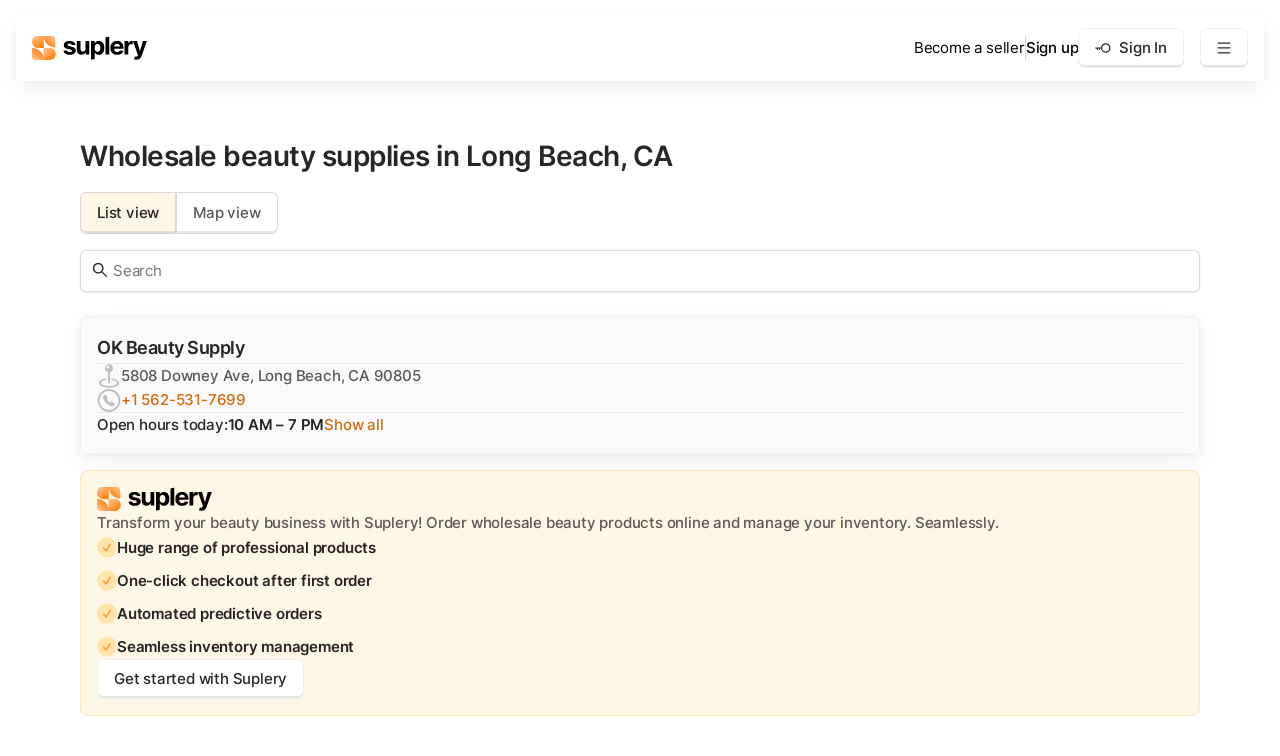

--- FILE ---
content_type: text/html
request_url: https://suplery.com/cities/long-beach-ca/
body_size: 22019
content:
<!DOCTYPE html><html lang="en-US"><head><meta charSet="utf-8"/><meta http-equiv="x-ua-compatible" content="ie=edge"/><meta name="viewport" content="width=device-width, initial-scale=1, shrink-to-fit=no"/><meta name="description" content="Facing supply chain issues in your beauty business? Say no more—we can help you find the ideal USA beauty supply in Long Beach, CA, as soon as you join us!"/><meta name="msapplication-TileColor" content="#ffffff"/><meta name="theme-color" content="#ffffff"/><meta property="og:url" content="https://suplery.com/cities/long-beach-ca/"/><meta property="og:locale" content="en_US"/><meta property="og:site_name" content="Suplery"/><meta property="og:title" content="Best beauty supplies in Long Beach, CA"/><meta property="og:description" content="Facing supply chain issues in your beauty business? Say no more—we can help you find the ideal USA beauty supply in Long Beach, CA, as soon as you join us!"/><meta property="og:image" content="https://suplery.com/page-images/default.jpg"/><meta property="og:image:width" content="1400"/><meta property="og:image:height" content="700"/><meta property="og:image:alt" content="Buy wholesale beauty products and manage inventory. Effortlessly."/><meta property="og:type" content="website"/><meta property="fb:app_id" content="934679440550484"/><meta name="twitter:card" content="summary_large_image"/><meta name="twitter:site" content="@Suplery_com"/><meta name="facebook-domain-verification" content="26c1xgulx2921x8xdf9iqq8pp2qll3"/><style data-href="/styles.a191e607556a13c7ecf4.css" data-identity="gatsby-global-css">button.tab{background-color:#fff;color:#595959;cursor:pointer}button.tab:hover{background-color:#fafafa}button.active-tab{background-color:#fff7e6;color:#262626;cursor:default}button.loading-button{cursor:wait;height:47px;opacity:.2}button.loading-button,button.loading-button:active,button.loading-button:hover{background-color:#fa8c16}@font-face{font-family:swiper-icons;font-style:normal;font-weight:400;src:url("data:application/font-woff;charset=utf-8;base64, [base64]//wADZ2x5ZgAAAywAAADMAAAD2MHtryVoZWFkAAABbAAAADAAAAA2E2+eoWhoZWEAAAGcAAAAHwAAACQC9gDzaG10eAAAAigAAAAZAAAArgJkABFsb2NhAAAC0AAAAFoAAABaFQAUGG1heHAAAAG8AAAAHwAAACAAcABAbmFtZQAAA/gAAAE5AAACXvFdBwlwb3N0AAAFNAAAAGIAAACE5s74hXjaY2BkYGAAYpf5Hu/j+W2+MnAzMYDAzaX6QjD6/4//Bxj5GA8AuRwMYGkAPywL13jaY2BkYGA88P8Agx4j+/8fQDYfA1AEBWgDAIB2BOoAeNpjYGRgYNBh4GdgYgABEMnIABJzYNADCQAACWgAsQB42mNgYfzCOIGBlYGB0YcxjYGBwR1Kf2WQZGhhYGBiYGVmgAFGBiQQkOaawtDAoMBQxXjg/wEGPcYDDA4wNUA2CCgwsAAAO4EL6gAAeNpj2M0gyAACqxgGNWBkZ2D4/wMA+xkDdgAAAHjaY2BgYGaAYBkGRgYQiAHyGMF8FgYHIM3DwMHABGQrMOgyWDLEM1T9/w8UBfEMgLzE////P/5//f/V/xv+r4eaAAeMbAxwIUYmIMHEgKYAYjUcsDAwsLKxc3BycfPw8jEQA/[base64]/uznmfPFBNODM2K7MTQ45YEAZqGP81AmGGcF3iPqOop0r1SPTaTbVkfUe4HXj97wYE+yNwWYxwWu4v1ugWHgo3S1XdZEVqWM7ET0cfnLGxWfkgR42o2PvWrDMBSFj/IHLaF0zKjRgdiVMwScNRAoWUoH78Y2icB/yIY09An6AH2Bdu/UB+yxopYshQiEvnvu0dURgDt8QeC8PDw7Fpji3fEA4z/PEJ6YOB5hKh4dj3EvXhxPqH/SKUY3rJ7srZ4FZnh1PMAtPhwP6fl2PMJMPDgeQ4rY8YT6Gzao0eAEA409DuggmTnFnOcSCiEiLMgxCiTI6Cq5DZUd3Qmp10vO0LaLTd2cjN4fOumlc7lUYbSQcZFkutRG7g6JKZKy0RmdLY680CDnEJ+UMkpFFe1RN7nxdVpXrC4aTtnaurOnYercZg2YVmLN/d/gczfEimrE/fs/bOuq29Zmn8tloORaXgZgGa78yO9/cnXm2BpaGvq25Dv9S4E9+5SIc9PqupJKhYFSSl47+Qcr1mYNAAAAeNptw0cKwkAAAMDZJA8Q7OUJvkLsPfZ6zFVERPy8qHh2YER+3i/BP83vIBLLySsoKimrqKqpa2hp6+jq6RsYGhmbmJqZSy0sraxtbO3sHRydnEMU4uR6yx7JJXveP7WrDycAAAAAAAH//wACeNpjYGRgYOABYhkgZgJCZgZNBkYGLQZtIJsFLMYAAAw3ALgAeNolizEKgDAQBCchRbC2sFER0YD6qVQiBCv/H9ezGI6Z5XBAw8CBK/m5iQQVauVbXLnOrMZv2oLdKFa8Pjuru2hJzGabmOSLzNMzvutpB3N42mNgZGBg4GKQYzBhYMxJLMlj4GBgAYow/P/PAJJhLM6sSoWKfWCAAwDAjgbRAAB42mNgYGBkAIIbCZo5IPrmUn0hGA0AO8EFTQAA")}:root{--swiper-theme-color:#007aff}.swiper{list-style:none;margin-left:auto;margin-right:auto;overflow:hidden;padding:0;position:relative;z-index:1}.swiper-vertical>.swiper-wrapper{flex-direction:column}.swiper-wrapper{box-sizing:content-box;display:flex;height:100%;position:relative;transition-property:transform;width:100%;z-index:1}.swiper-android .swiper-slide,.swiper-wrapper{transform:translateZ(0)}.swiper-pointer-events{touch-action:pan-y}.swiper-pointer-events.swiper-vertical{touch-action:pan-x}.swiper-slide{flex-shrink:0;height:100%;position:relative;transition-property:transform;width:100%}.swiper-slide-invisible-blank{visibility:hidden}.swiper-autoheight,.swiper-autoheight .swiper-slide{height:auto}.swiper-autoheight .swiper-wrapper{align-items:flex-start;transition-property:transform,height}.swiper-backface-hidden .swiper-slide{backface-visibility:hidden;transform:translateZ(0)}.swiper-3d,.swiper-3d.swiper-css-mode .swiper-wrapper{perspective:1200px}.swiper-3d .swiper-cube-shadow,.swiper-3d .swiper-slide,.swiper-3d .swiper-slide-shadow,.swiper-3d .swiper-slide-shadow-bottom,.swiper-3d .swiper-slide-shadow-left,.swiper-3d .swiper-slide-shadow-right,.swiper-3d .swiper-slide-shadow-top,.swiper-3d .swiper-wrapper{transform-style:preserve-3d}.swiper-3d .swiper-slide-shadow,.swiper-3d .swiper-slide-shadow-bottom,.swiper-3d .swiper-slide-shadow-left,.swiper-3d .swiper-slide-shadow-right,.swiper-3d .swiper-slide-shadow-top{height:100%;left:0;pointer-events:none;position:absolute;top:0;width:100%;z-index:10}.swiper-3d .swiper-slide-shadow{background:rgba(0,0,0,.15)}.swiper-3d .swiper-slide-shadow-left{background-image:linear-gradient(270deg,rgba(0,0,0,.5),transparent)}.swiper-3d .swiper-slide-shadow-right{background-image:linear-gradient(90deg,rgba(0,0,0,.5),transparent)}.swiper-3d .swiper-slide-shadow-top{background-image:linear-gradient(0deg,rgba(0,0,0,.5),transparent)}.swiper-3d .swiper-slide-shadow-bottom{background-image:linear-gradient(180deg,rgba(0,0,0,.5),transparent)}.swiper-css-mode>.swiper-wrapper{-ms-overflow-style:none;overflow:auto;scrollbar-width:none}.swiper-css-mode>.swiper-wrapper::-webkit-scrollbar{display:none}.swiper-css-mode>.swiper-wrapper>.swiper-slide{scroll-snap-align:start start}.swiper-horizontal.swiper-css-mode>.swiper-wrapper{scroll-snap-type:x mandatory}.swiper-vertical.swiper-css-mode>.swiper-wrapper{scroll-snap-type:y mandatory}.swiper-centered>.swiper-wrapper:before{content:"";flex-shrink:0;order:9999}.swiper-centered.swiper-horizontal>.swiper-wrapper>.swiper-slide:first-child{margin-inline-start:var(--swiper-centered-offset-before)}.swiper-centered.swiper-horizontal>.swiper-wrapper:before{height:100%;min-height:1px;width:var(--swiper-centered-offset-after)}.swiper-centered.swiper-vertical>.swiper-wrapper>.swiper-slide:first-child{margin-block-start:var(--swiper-centered-offset-before)}.swiper-centered.swiper-vertical>.swiper-wrapper:before{height:var(--swiper-centered-offset-after);min-width:1px;width:100%}.swiper-centered>.swiper-wrapper>.swiper-slide{scroll-snap-align:center center}@font-face{font-display:swap;font-family:Inter;font-style:normal;font-weight:100;src:local("Inter"),url(/fonts/inter-latin-100-normal.woff2) format("woff2"),url(/fonts/inter-latin-100-normal.woff) format("woff")}@font-face{font-display:swap;font-family:Inter;font-style:normal;font-weight:200;src:local("Inter"),url(/fonts/inter-latin-200-normal.woff2) format("woff2"),url(/fonts/inter-latin-200-normal.woff) format("woff")}@font-face{font-display:swap;font-family:Inter;font-style:normal;font-weight:300;src:local("Inter"),url(/fonts/inter-latin-300-normal.woff2) format("woff2"),url(/fonts/inter-latin-300-normal.woff) format("woff")}@font-face{font-display:swap;font-family:Inter;font-style:normal;font-weight:400;src:local("Inter"),url(/fonts/inter-latin-400-normal.woff2) format("woff2"),url(/fonts/inter-latin-400-normal.woff) format("woff")}@font-face{font-display:swap;font-family:Inter;font-style:normal;font-weight:500;src:local("Inter"),url(/fonts/inter-latin-500-normal.woff2) format("woff2"),url(/fonts/inter-latin-500-normal.woff) format("woff")}@font-face{font-display:swap;font-family:Inter;font-style:normal;font-weight:600;src:local("Inter"),url(/fonts/inter-latin-600-normal.woff2) format("woff2"),url(/fonts/inter-latin-600-normal.woff) format("woff")}@font-face{font-display:swap;font-family:Inter;font-style:normal;font-weight:700;src:local("Inter"),url(/fonts/inter-latin-700-normal.woff2) format("woff2"),url(/fonts/inter-latin-700-normal.woff) format("woff")}@font-face{font-display:swap;font-family:Inter;font-style:normal;font-weight:800;src:local("Inter"),url(/fonts/inter-latin-800-normal.woff2) format("woff2"),url(/fonts/inter-latin-800-normal.woff) format("woff")}@font-face{font-display:swap;font-family:Inter;font-style:normal;font-weight:900;src:local("Inter"),url(/fonts/inter-latin-900-normal.woff2) format("woff2"),url(/fonts/inter-latin-900-normal.woff) format("woff")}.range-slider{--element-height:24px;--track-height:3px;--thumb-size:16px;align-items:center;cursor:pointer;display:flex;height:var(--element-height);margin:2px;min-width:130px;overflow:visible;position:relative;touch-action:none;width:100%}.range-slider:focus{outline:0}.range-slider[disabled]{filter:grayscale(1);opacity:.8}.range-slider:before{background:linear-gradient(#ffd591,#ffd591) 0 /var(--value-percent,0) 100% no-repeat #f0f0f0;border-radius:calc(var(--track-height)/2);content:"";display:block;height:var(--track-height);width:100%}.range-slider:focus .thumb{box-shadow:0 0 0 .3em rgba(255,213,145,.2)}.range-slider.touch-active .thumb-wrapper .thumb{box-shadow:none;transform:scale(1.5)}.thumb{background:#ffad40;border:3px solid #fff;border-radius:50%;bottom:calc(var(--element-height)/2 - var(--thumb-size)/2);box-shadow:0 3px 6px -4px rgba(0,0,0,.12),0 6px 16px rgba(0,0,0,.08),0 9px 28px 8px rgba(0,0,0,.05);height:var(--thumb-size);left:var(--value-percent,0);margin-left:calc(var(--thumb-size)/2*-1);pointer-events:none;position:absolute;transition:transform .2s ease;width:var(--thumb-size);will-change:transform}.thumb-wrapper{bottom:0;height:0;left:calc(var(--thumb-size)/2);overflow:visible;position:absolute;right:calc(var(--thumb-size)/2)}header.attached{border-radius:0;margin:0;width:100%}div.menuShown{margin-top:16px;max-height:388px;opacity:1}.header-submenu-container{background-color:#fff;border-radius:6px;box-shadow:0 3px 6px -4px rgba(0,0,0,.12),0 6px 16px rgba(0,0,0,.08),0 9px 28px 8px rgba(0,0,0,.05);display:flex;flex-direction:column;gap:16px;margin-top:16px;padding:16px;position:absolute;right:0;text-align:end;transition:all .15s ease-in-out;white-space:nowrap}.header-submenu-container-hide{display:none}.header-submenu-container-mobile{align-items:end;display:flex;flex-direction:column;max-height:500px;overflow:hidden;transition:all .15s ease-in-out}.header-submenu-container-hide-mobile{max-height:0}.header-dropdown-arrow-mobile{color:#262626;height:14px;margin-left:8px;width:14px}.header-dropdown-arrow-mobile-open{transform:rotate(180deg)}.toast1{animation:toast-keyframes 50s ease-in infinite}.toast2{animation:toast-keyframes 50s ease-in 12.5s infinite}.toast3{animation:toast-keyframes 50s ease-in 25s infinite}.toast4{animation:toast-keyframes 50s ease-in 37.5s infinite}@keyframes toast-keyframes{0%{opacity:0;transform:translateY(176px) rotate(0deg)}1.3%{opacity:.5;transform:translateY(-18px) rotate(-2deg)}1.6%{opacity:1;transform:translateY(8px) rotate(0deg)}1.8%{opacity:1;transform:translateY(0)}21.4%{opacity:1;transform:translateY(0)}21.8%{opacity:.2;transform:translateY(30px) translateX(-14px) scale(.9)}22%{opacity:0;transform:translateY(80px) translateX(-20px) scale(.7)}50%{transform:translateX(-20px)}to{opacity:0;transform:translateY(176px) translateX(0)}}div.collapsible-shadowed{box-shadow:0 2px 8px rgba(0,0,0,.15)}svg.collapsible-rotated{transform:scaleY(-1)}div.collapsible-shown{margin-top:24px;max-height:1600px;opacity:1}.infinity-line-wrapper{height:126px;left:0;overflow:hidden;position:relative;width:99vw;@media (max-width:767.98px){left:-24px}}.infinity-line-wrapper:after,.infinity-line-wrapper:before{content:"";height:100%;pointer-events:none;position:absolute;top:0;width:80px;z-index:2}.infinity-line-wrapper:before{background:linear-gradient(90deg,#fff 0,hsla(0,0%,100%,0) 70%);left:0}.infinity-line-wrapper:after{background:linear-gradient(270deg,#fff 0,hsla(0,0%,100%,0) 70%);right:0}.infinity-line-container{animation:slide-left 100s linear infinite;display:flex;flex-wrap:nowrap;gap:24px;position:absolute;will-change:transform}.infinity-line-track>div{transform:translateZ(0)}@keyframes slide-left{0%{transform:translateZ(0)}to{transform:translate3d(-50%,0,0)}}@media (prefers-reduced-motion:reduce){.infinity-line-track{animation:none}}</style><link rel="sitemap" type="application/xml" href="/sitemap-index.xml"/><style data-styled="" data-styled-version="6.1.13">.gwRehk{font-family:Inter,sans-serif;font-style:normal;font-weight:400;font-size:15px;line-height:24px;letter-spacing:-0.2px;width:100%;padding:8px 12px;background:#ffffff;border:1px solid #d9d9d9;box-sizing:border-box;box-shadow:0px 1px 2px rgba(0,0,0,0.1);border-radius:6px;color:#262626;outline:none;resize:none;transition:all 150ms ease-out;}/*!sc*/
.gwRehk:hover{border-color:#bfbfbf;}/*!sc*/
.gwRehk:focus{border-color:#fa8c16;box-shadow:0px 0px 0px 2px rgba(250,140,22,0.2);}/*!sc*/
data-styled.g2[id="sc-1cjlmsi-1"]{content:"gwRehk,"}/*!sc*/
.Duhxi{font-family:Inter,sans-serif;font-style:normal;font-weight:600;font-size:32px;line-height:42px;letter-spacing:-0.5px;color:#262626;margin:0;}/*!sc*/
@media (max-width: 767.98px){.Duhxi{font-family:Inter,sans-serif;font-style:normal;font-weight:600;font-size:28px;line-height:40px;letter-spacing:-0.5px;}}/*!sc*/
data-styled.g4[id="sc-fasrrz-1"]{content:"Duhxi,"}/*!sc*/
.jWrera{font-family:Inter,sans-serif;font-style:normal;font-weight:600;font-size:28px;line-height:40px;letter-spacing:-0.5px;color:#262626;margin:0;}/*!sc*/
@media (max-width: 767.98px){.jWrera{font-family:Inter,sans-serif;font-style:normal;font-weight:600;font-size:22px;line-height:34px;letter-spacing:-1px;}}/*!sc*/
data-styled.g5[id="sc-fasrrz-2"]{content:"jWrera,"}/*!sc*/
.hMeClj{font-family:Inter,sans-serif;font-style:normal;font-weight:600;font-size:18px;line-height:30px;letter-spacing:-0.5px;color:#262626;margin:0;}/*!sc*/
.kaJGvD{font-family:Inter,sans-serif;font-style:normal;font-weight:500;font-size:15px;line-height:24px;letter-spacing:-0.2px;color:#595959;margin:0;}/*!sc*/
.jkvjgb{font-family:Inter,sans-serif;font-style:normal;font-weight:500;font-size:15px;line-height:24px;letter-spacing:-0.2px;color:#262626;margin:0;}/*!sc*/
.eYHIeN{font-family:Inter,sans-serif;font-style:normal;font-weight:400;font-size:15px;line-height:24px;letter-spacing:-0.2px;color:#8C8C8C;margin:0;}/*!sc*/
.cKAtNC{font-family:Inter,sans-serif;font-style:normal;font-weight:400;font-size:15px;line-height:24px;letter-spacing:-0.2px;color:#2f2525;margin:0;}/*!sc*/
.knqhnw{font-family:Inter,sans-serif;font-style:normal;font-weight:600;font-size:15px;line-height:24px;letter-spacing:-0.2px;color:#262626;margin:0;}/*!sc*/
.gfazZI{font-family:Inter,sans-serif;font-style:normal;font-weight:500;font-size:18px;line-height:30px;letter-spacing:-0.5px;color:#595959;margin:0;}/*!sc*/
.hTxhbe{font-family:Inter,sans-serif;font-style:normal;font-weight:400;font-size:15px;line-height:24px;letter-spacing:-0.2px;color:#bfbfbf;margin:0;}/*!sc*/
.gLcEqk{font-family:Inter,sans-serif;font-style:normal;font-weight:600;font-size:15px;line-height:24px;letter-spacing:-0.2px;color:#bfbfbf;margin:0;}/*!sc*/
.inEajy{font-family:Inter,sans-serif;font-style:normal;font-weight:400;font-size:15px;line-height:24px;letter-spacing:-0.2px;color:#ffffff;margin:0;}/*!sc*/
data-styled.g7[id="sc-fasrrz-4"]{content:"hMeClj,kaJGvD,jkvjgb,eYHIeN,cKAtNC,knqhnw,gfazZI,hTxhbe,gLcEqk,inEajy,"}/*!sc*/
.bPBHgB{color:inherit;overflow-wrap:break-word;cursor:pointer;color:#d46b08;transition:all 0.15s cubic-bezier(0.4,0,0.2,1);}/*!sc*/
.bPBHgB:visited{color:#d46b08;}/*!sc*/
.bPBHgB:hover{color:#fa8c16;}/*!sc*/
.bPBHgB:active{color:#d4380d;}/*!sc*/
.kQHsVa{color:inherit;overflow-wrap:break-word;cursor:pointer;font-family:Inter,sans-serif;font-style:normal;font-weight:400;font-size:15px;line-height:24px;letter-spacing:-0.2px;}/*!sc*/
.fqqOlX{color:inherit;overflow-wrap:break-word;cursor:pointer;font-family:Inter,sans-serif;font-style:normal;font-weight:500;font-size:15px;line-height:24px;letter-spacing:-0.2px;}/*!sc*/
.cMtICB{color:inherit;overflow-wrap:break-word;cursor:pointer;}/*!sc*/
data-styled.g8[id="sc-w1dguy-0"]{content:"bPBHgB,kQHsVa,fqqOlX,cMtICB,"}/*!sc*/
.bMInFf{cursor:pointer;text-align:center;user-select:none;width:fit-content;font-family:Inter,sans-serif;font-style:normal;font-weight:500;font-size:15px;line-height:24px;letter-spacing:-0.2px;padding:8px 16px;border:1px solid #d9d9d9;box-shadow:inset 0px -2px 0px rgba(0,0,0,0.1);border-radius:6px 0 0 6px;transition:all 150ms ease-out;}/*!sc*/
.blGXyX{cursor:pointer;text-align:center;user-select:none;width:fit-content;font-family:Inter,sans-serif;font-style:normal;font-weight:500;font-size:15px;line-height:24px;letter-spacing:-0.2px;padding:8px 16px;border:1px solid #d9d9d9;box-shadow:inset 0px -2px 0px rgba(0,0,0,0.1);border-radius:0 6px 6px 0;transition:all 150ms ease-out;}/*!sc*/
data-styled.g10[id="sc-y73ma8-0"]{content:"bMInFf,blGXyX,"}/*!sc*/
.jKoFij{display:flex;}/*!sc*/
data-styled.g11[id="sc-y73ma8-1"]{content:"jKoFij,"}/*!sc*/
.jZvyQN{background:#ffffff;border:1px solid #f0f0f0;border-radius:8px;box-shadow:0px 3px 6px -4px rgba(0,0,0,0.06),0px 6px 16px 0px rgba(0,0,0,0.04),0px 9px 28px 8px rgba(0,0,0,0.02);transition:all 0.15s ease-in-out;}/*!sc*/
data-styled.g12[id="sc-1r2n54x-0"]{content:"jZvyQN,"}/*!sc*/
.calfcV{cursor:pointer;}/*!sc*/
.calfcV:hover{box-shadow:0px 3px 6px -4px rgba(0,0,0,0.03),0px 6px 16px rgba(0,0,0,0.05),0px 9px 30.5px 8px rgba(0,0,0,0.06);}/*!sc*/
data-styled.g13[id="sc-1r2n54x-1"]{content:"calfcV,"}/*!sc*/
.jArpYK{margin-bottom:16px;width:480px;background:#fafafa;display:flex;flex-direction:column;gap:8px;padding:16px;}/*!sc*/
@media (max-width: 1365.98px){.jArpYK{width:100%;}}/*!sc*/
data-styled.g14[id="sc-sfwhra-0"]{content:"jArpYK,"}/*!sc*/
.iFKcCV{position:absolute;z-index:1;width:20px;height:20px;top:0;left:0;fill:none;margin:0;stroke:#ffffff;stroke-width:1px;stroke-dashoffset:94.248;stroke-dasharray:47.124;animation:GLFYz 1.6s linear infinite forwards,kQYQFa 1.6s linear infinite forwards;}/*!sc*/
data-styled.g15[id="sc-xui43j-0"]{content:"iFKcCV,"}/*!sc*/
.kKCAIu{display:flex;cursor:pointer;text-align:center;user-select:none;justify-content:center;align-items:center;width:fit-content;border-radius:6px;height:40px;padding:8px 16px;font-family:Inter,sans-serif;font-style:normal;font-weight:500;font-size:15px;line-height:24px;letter-spacing:-0.2px;background-color:#ffffff;border:1px solid #f0f0f0;box-shadow:inset 0px -2px 0px rgba(0,0,0,0.1);color:#262626;transition:all 150ms ease-out;}/*!sc*/
.kKCAIu:visited{color:#262626;}/*!sc*/
.kKCAIu:hover{background-color:#fafafa;}/*!sc*/
.kKCAIu:active{background-color:#f0f0f0;box-shadow:none;}/*!sc*/
data-styled.g16[id="sc-xui43j-1"]{content:"kKCAIu,"}/*!sc*/
.eQamsk{padding:56px 80px 56px 80px;}/*!sc*/
@media (max-width: 1365.98px){.eQamsk{padding:56px 48px 56px 48px;}}/*!sc*/
@media (max-width: 767.98px){.eQamsk{padding:32px 24px 32px 24px;}}/*!sc*/
data-styled.g17[id="sc-1hxq3h3-0"]{content:"eQamsk,"}/*!sc*/
.dGXikD{position:absolute;inset:0;}/*!sc*/
@media (max-width: 767.98px){.dGXikD{position:unset;}}/*!sc*/
data-styled.g18[id="sc-blHHSb"]{content:"dGXikD,"}/*!sc*/
.YVRfo{display:flex;flex-direction:column;gap:16px;justify-content:center;width:100%;z-index:2;padding:104px 80px 104px 80px;}/*!sc*/
@media (max-width: 767.98px){.YVRfo{padding:32px 24px 32px 24px;}}/*!sc*/
data-styled.g19[id="sc-gtLWhw"]{content:"YVRfo,"}/*!sc*/
.NoNHP{max-width:calc(50% - 28px);width:unset;}/*!sc*/
@media (max-width: 767.98px){.NoNHP{max-width:fit-content;}}/*!sc*/
data-styled.g20[id="sc-egkSDF"]{content:"NoNHP,"}/*!sc*/
*,*::before,*::after{box-sizing:border-box;}/*!sc*/
html body{margin:0;outline:none;font-smooth:always;-webkit-font-smoothing:antialiased;-moz-osx-font-smoothing:grayscale;}/*!sc*/
@media screen and (prefers-reduced-motion:no-preference){html{scroll-behavior:smooth;}}/*!sc*/
[hidden]{display:none!important;}/*!sc*/
#ot-sdk-btn-floating{display:none;visibility:hidden;user-select:none;}/*!sc*/
a{text-decoration:none;}/*!sc*/
data-styled.g22[id="sc-global-bwBZcm1"]{content:"sc-global-bwBZcm1,"}/*!sc*/
.swiper-slide:nth-child(n){width:80%;height:100%;}/*!sc*/
.swiper-wrapper{padding-top:16px;}/*!sc*/
.swiper{width:100%;}/*!sc*/
.swiper-width-desktop-5{width:20%!important;}/*!sc*/
@media (max-width: 767.98px){.swiper-width-desktop-5{width:80%!important;}}/*!sc*/
@media (max-width: 1365.98px){.swiper-width-table-2{width:40%!important;}}/*!sc*/
@media (max-width: 767.98px){.swiper-width-table-2{width:80%!important;}}/*!sc*/
data-styled.g23[id="sc-global-blGKKY1"]{content:"sc-global-blGKKY1,"}/*!sc*/
.kfGeDI{display:flex;color:#ffffff;padding:80px 80px 80px 80px;min-height:448px;}/*!sc*/
@media (max-width: 1365.98px){.kfGeDI{padding:80px 48px 80px 48px;}}/*!sc*/
@media (max-width: 767.98px){.kfGeDI{padding:32px 24px 32px 24px;flex-direction:column;}}/*!sc*/
data-styled.g24[id="sc-fAUdSK"]{content:"kfGeDI,"}/*!sc*/
.bIrtn{display:flex;flex-direction:column;padding:16px 0px 0px 0px;font-style:normal;}/*!sc*/
@media (max-width: 767.98px){.bIrtn{margin-bottom:40px;}}/*!sc*/
data-styled.g25[id="sc-dntaoT"]{content:"bIrtn,"}/*!sc*/
.fOUyvB{margin-top:auto;white-space:nowrap;margin-bottom:4px;}/*!sc*/
@media (max-width: 767.98px){.fOUyvB{display:none;}}/*!sc*/
data-styled.g26[id="sc-ivxoEo"]{content:"fOUyvB,"}/*!sc*/
.fvuvbc{display:flex;width:100%;align-self:end;justify-content:space-between;font-family:Inter,sans-serif;font-style:normal;font-weight:400;font-size:15px;line-height:24px;letter-spacing:-0.2px;}/*!sc*/
@media (max-width: 1365.98px){.fvuvbc{display:grid;grid-template-columns:repeat(2, 1fr);row-gap:32px;column-gap:1em;}}/*!sc*/
data-styled.g27[id="sc-ghWlax"]{content:"fvuvbc,"}/*!sc*/
.dKYoMR{display:flex;min-height:35px;margin-top:auto;align-items:center;justify-content:space-between;}/*!sc*/
@media (max-width: 1365.98px){.dKYoMR{flex-direction:column;align-items:flex-start;margin-top:60px;}}/*!sc*/
@media (max-width: 767.98px){.dKYoMR{display:none;}}/*!sc*/
data-styled.g28[id="sc-kLhKbu"]{content:"dKYoMR,"}/*!sc*/
.hakyIy{display:flex;gap:16px;}/*!sc*/
.hakyIy>*:nth-child(n){height:35px;}/*!sc*/
data-styled.g29[id="sc-ixGGxD"]{content:"hakyIy,"}/*!sc*/
.knQrEl{display:flex;gap:24px;}/*!sc*/
.knQrEl>*:nth-child(n){display:flex;align-items:center;height:35px;}/*!sc*/
@media (max-width: 1365.98px){.knQrEl{margin-top:32px;}}/*!sc*/
data-styled.g30[id="sc-khLCKb"]{content:"knQrEl,"}/*!sc*/
.kvPXxO{margin-top:40px;white-space:nowrap;margin-bottom:4px;display:none;}/*!sc*/
@media (max-width: 767.98px){.kvPXxO{display:block;}}/*!sc*/
data-styled.g31[id="sc-1wx0w8e-0"]{content:"kvPXxO,"}/*!sc*/
.jEaYsP{display:flex;flex-direction:column;position:fixed;align-items:center;color:#000000;left:0;top:0;width:calc(100% - 32px);margin:16px;padding:12px 16px;background-color:#ffffff;box-shadow:0px 3px 6px -4px rgba(0, 0, 0, 0.06),0px 6px 16px rgba(0, 0, 0, 0.04),0px 9px 28px 8px rgba(0, 0, 0, 0.02);border-radius:4px;z-index:1000;transition:all 150ms ease-out;transition-property:margin,width,border-radius;}/*!sc*/
@media (max-width: 767.98px){.jEaYsP{border-radius:0;margin:0;width:100%;}}/*!sc*/
data-styled.g32[id="sc-dstKZu"]{content:"jEaYsP,"}/*!sc*/
.imHMAE{display:flex;gap:8px;margin:auto;color:#000000;}/*!sc*/
@media (max-width: 1365.98px){.imHMAE{display:none;}}/*!sc*/
data-styled.g33[id="sc-keTIit"]{content:"imHMAE,"}/*!sc*/
.bYvrvm{display:flex;align-items:center;gap:16px;}/*!sc*/
@media (max-width: 1365.98px){.bYvrvm{margin-left:auto;margin-right:16px;}}/*!sc*/
@media (max-width: 767.98px){.bYvrvm{display:none;}}/*!sc*/
data-styled.g34[id="sc-dpBQxM"]{content:"bYvrvm,"}/*!sc*/
.JoNXH{display:none;}/*!sc*/
@media (max-width: 1365.98px){.JoNXH{display:flex;}}/*!sc*/
@media (max-width: 767.98px){.JoNXH{margin-left:auto;}}/*!sc*/
data-styled.g35[id="sc-jwIPbr"]{content:"JoNXH,"}/*!sc*/
.hLzsCz{display:none;}/*!sc*/
@media (max-width: 1365.98px){.hLzsCz{display:flex;}}/*!sc*/
@media (max-width: 767.98px){.hLzsCz{margin-left:auto;}}/*!sc*/
data-styled.g36[id="sc-cHqXqK"]{content:"hLzsCz,"}/*!sc*/
.cNGMzA{width:100%;border-top:1px solid rgba(0, 0, 0, 0.06);display:none;max-height:0;overflow:hidden;opacity:0;transition:all 0.15s ease-in-out;}/*!sc*/
@media (max-width: 1365.98px){.cNGMzA{display:block;}}/*!sc*/
data-styled.g37[id="sc-jtQUzJ"]{content:"cNGMzA,"}/*!sc*/
.dZmxHk{border-bottom:1px solid rgba(0,0,0,0.06);display:none;gap:16px;margin-left:auto;width:fit-content;padding:8px 0;}/*!sc*/
@media (max-width: 767.98px){.dZmxHk{display:flex;}}/*!sc*/
data-styled.g38[id="sc-corg3-0"]{content:"dZmxHk,"}/*!sc*/
.eCTmjC{flex:1;min-height:100%;}/*!sc*/
data-styled.g43[id="sc-1gqjq9d-0"]{content:"eCTmjC,"}/*!sc*/
.cFiOXI{display:flex;flex-direction:column;align-items:center;flex:1;gap:10px;}/*!sc*/
@media (max-width: 767.98px){.cFiOXI{align-items:start;}}/*!sc*/
data-styled.g44[id="sc-eOzmre"]{content:"cFiOXI,"}/*!sc*/
.cFhtxZ{display:flex;justify-content:space-around;align-items:baseline;text-align:center;gap:16px;padding:24px 32px 48px 32px;}/*!sc*/
@media (max-width: 767.98px){.cFhtxZ{flex-direction:column;gap:24px;}}/*!sc*/
data-styled.g45[id="sc-1610w2n-0"]{content:"cFhtxZ,"}/*!sc*/
.gidRRs{display:flex;flex-direction:column;align-items:start;text-align:start;gap:24px;}/*!sc*/
@media (max-width: 767.98px){.gidRRs{align-items:start;text-align:start;gap:24px;}}/*!sc*/
data-styled.g46[id="sc-wixnso-0"]{content:"gidRRs,"}/*!sc*/
.jYRXnq{margin-top:24px;}/*!sc*/
@media (max-width: 767.98px){.jYRXnq{margin-top:0;}}/*!sc*/
data-styled.g47[id="sc-eauhAA"]{content:"jYRXnq,"}/*!sc*/
.gPEcEv{display:flex;flex-direction:row;padding:0 0 0 80px;height:1054px;display:flex;gap:40px;}/*!sc*/
@media (max-width: 1365.98px){.gPEcEv{padding:0 80px 40px 80px;height:unset;flex-direction:column;gap:0;}}/*!sc*/
@media (max-width: 767.98px){.gPEcEv{padding:0 24px 16px 24px;}}/*!sc*/
data-styled.g48[id="sc-fFoeYl"]{content:"gPEcEv,"}/*!sc*/
.hzvQOA{width:480px;height:100%;flex:none;padding-top:136px;display:flex;flex-direction:column;}/*!sc*/
@media (max-width: 1365.98px){.hzvQOA{width:100%;height:max-content;}}/*!sc*/
@media (max-width: 767.98px){.hzvQOA{padding-top:96px;}}/*!sc*/
data-styled.g49[id="sc-gQaihK"]{content:"hzvQOA,"}/*!sc*/
.ffgbfv{margin-top:16px;display:none;}/*!sc*/
@media (max-width: 1365.98px){.ffgbfv{display:flex;}}/*!sc*/
data-styled.g50[id="sc-iuUfFv"]{content:"ffgbfv,"}/*!sc*/
.gZTxvT{display:flex;flex-direction:column;overflow:auto;margin-right:-40px;margin-left:-20px;padding-left:20px;margin-top:-20px;padding-top:20px;}/*!sc*/
@media (max-width: 1365.98px){.gZTxvT{margin-right:-20px;padding-right:20px;}}/*!sc*/
data-styled.g51[id="sc-dprtRQ"]{content:"gZTxvT,"}/*!sc*/
.iiaAnJ{margin-bottom:16px;width:480px;background:#fff7e6;border:1px solid #ffe7ba;border-radius:8px;display:flex;flex-direction:column;gap:16px;padding:16px;}/*!sc*/
@media (max-width: 1365.98px){.iiaAnJ{width:100%;}}/*!sc*/
data-styled.g52[id="sc-eUlrpB"]{content:"iiaAnJ,"}/*!sc*/
.faItgd{width:766px;height:100%;}/*!sc*/
@media (max-width: 1365.98px){.faItgd{width:100%;height:491px;}}/*!sc*/
data-styled.g53[id="sc-jfxx5y-0"]{content:"faItgd,"}/*!sc*/
@keyframes GLFYz{100%{transform:rotate(360deg);}}/*!sc*/
data-styled.g54[id="sc-keyframes-GLFYz"]{content:"GLFYz,"}/*!sc*/
@keyframes kQYQFa{100%{stroke-dashoffset:0;}}/*!sc*/
data-styled.g55[id="sc-keyframes-kQYQFa"]{content:"kQYQFa,"}/*!sc*/
</style><link rel="icon" href="/favicon-32x32.png?v=750110e0624daba41704e124cd8483ec" type="image/png"/><link rel="manifest" href="/manifest.webmanifest" crossorigin="anonymous"/><link rel="apple-touch-icon" sizes="48x48" href="/icons/icon-48x48.png?v=750110e0624daba41704e124cd8483ec"/><link rel="apple-touch-icon" sizes="72x72" href="/icons/icon-72x72.png?v=750110e0624daba41704e124cd8483ec"/><link rel="apple-touch-icon" sizes="96x96" href="/icons/icon-96x96.png?v=750110e0624daba41704e124cd8483ec"/><link rel="apple-touch-icon" sizes="144x144" href="/icons/icon-144x144.png?v=750110e0624daba41704e124cd8483ec"/><link rel="apple-touch-icon" sizes="192x192" href="/icons/icon-192x192.png?v=750110e0624daba41704e124cd8483ec"/><link rel="apple-touch-icon" sizes="256x256" href="/icons/icon-256x256.png?v=750110e0624daba41704e124cd8483ec"/><link rel="apple-touch-icon" sizes="384x384" href="/icons/icon-384x384.png?v=750110e0624daba41704e124cd8483ec"/><link rel="apple-touch-icon" sizes="512x512" href="/icons/icon-512x512.png?v=750110e0624daba41704e124cd8483ec"/><link rel="apple-touch-icon" sizes="180x180" href="/apple-touch-icon.png"/><link rel="icon" type="image/png" sizes="32x32" href="/favicon-32x32.png"/><link rel="icon" type="image/png" sizes="16x16" href="/favicon-16x16.png"/><link rel="manifest" href="/site.webmanifest"/><link rel="mask-icon" href="/safari-pinned-tab.svg" color="#a2a2a2"/><link rel="canonical" href="https://suplery.com/cities/long-beach-ca/" data-baseprotocol="https:" data-basehost="suplery.com"/><script nonce="jnUB6xZYHVnc5bnuP5Sjn44J" src="https://www.googletagmanager.com/gtag/js?id=G-5CES3QD8GJ" type="module"></script><script nonce="jnUB6xZYHVnc5bnuP5Sjn44J">window.dataLayer = window.dataLayer || [];
function gtag(){dataLayer.push(arguments);}
gtag('js', new Date());
gtag('config', 'G-5CES3QD8GJ');</script><script nonce="jnUB6xZYHVnc5bnuP5Sjn44J" src="/js/b02d70e1d9204365e9d2.js" type="module"></script><script nonce="jnUB6xZYHVnc5bnuP5Sjn44J">!function(f,b,e,v,n,t,s)
        {if(f.fbq)return;n=f.fbq=function(){n.callMethod?
        n.callMethod.apply(n,arguments):n.queue.push(arguments)};
        if(!f._fbq)f._fbq=n;n.push=n;n.loaded=!0;n.version='2.0';
        n.queue=[];t=b.createElement(e);t.async=!0;
        t.src=v;s=b.getElementsByTagName(e)[0];
        s.parentNode.insertBefore(t,s)}(window, document,'script',
        'https://connect.facebook.net/en_US/fbevents.js');
        fbq('init', '1167660435457078');
        </script><link rel="preload" as="font" href="/fonts/inter-latin-400-normal.woff2" type="font/woff2" crossorigin="anonymous"/><link rel="preload" as="font" href="/fonts/inter-latin-500-normal.woff2" type="font/woff2" crossorigin="anonymous"/><link rel="preload" as="font" href="/fonts/inter-latin-600-normal.woff2" type="font/woff2" crossorigin="anonymous"/><link rel="preload" as="font" href="/fonts/inter-latin-700-normal.woff2" type="font/woff2" crossorigin="anonymous"/><title>Best beauty supplies in Long Beach, CA | Suplery</title><link rel="stylesheet" href="https://suplery.com/leaflet-1.9.4/leaflet.css" integrity="sha384-GmENED+0pEGXn7j1HCp0dxCfimqqtcj1iIRuvAql6HVLK/HX1LUp5l1IeBPPl3np" crossorigin=""/><script src="https://suplery.com/leaflet-1.9.4/leaflet.js" integrity="sha384-gLGtZVUm7B7FGMYf2hRChjD7/0C7f773/ljqbmVVz72PEwLpladx304qNBOV+mYP" nonce="jnUB6xZYHVnc5bnuP5Sjn44J" crossorigin=""></script><script nonce="jnUB6xZYHVnc5bnuP5Sjn44J">const locations = [{"id":0,"name":"OK Beauty Supply","latitude":33.8609894,"longtitude":-118.1499195,"city":"Long Beach","state":"CA","openHours":{"Sunday":"10 AM – 6 PM","Monday":"10 AM – 7 PM","Tuesday":"10 AM – 7 PM","Wednesday":"10 AM – 7 PM","Thursday":"10 AM – 7 PM","Friday":"10 AM – 7 PM","Saturday":"10 AM – 7 PM"},"address":"5808 Downey Ave, Long Beach, CA 90805","phone":"+1 562-531-7699"},{"id":1,"name":"Sally Beauty","latitude":33.841393599999996,"longtitude":-118.1828597,"city":"Long Beach","state":"CA","openHours":{"Sunday":"11 AM – 6 PM","Monday":"9 AM – 9 PM","Tuesday":"9 AM – 9 PM","Wednesday":"9 AM – 9 PM","Thursday":"9 AM – 9 PM","Friday":"9 AM – 9 PM","Saturday":"9 AM – 8 PM"},"address":"4554 Atlantic Ave, Long Beach, CA 90807","webSite":"https://stores.sallybeauty.com/ca/longbeach/beauty-supply-longbeach-ca-2783.html","phone":"+1 562-984-7965","instagram":"https://www.instagram.com/sallybeauty","facebook":"https://www.facebook.com/sallybeauty"},{"id":2,"name":"ISEE Beauty Supply","latitude":33.8040783,"longtitude":-118.1918542,"city":"Long Beach","state":"CA","openHours":{"Sunday":"10 AM – 4:30 PM","Monday":"9:30 AM – 6:30 PM","Tuesday":"9:30 AM – 6:30 PM","Wednesday":"9:30 AM – 6:30 PM","Thursday":"9:30 AM – 6:30 PM","Friday":"9:30 AM – 6:30 PM","Saturday":"9:30 AM – 6:30 PM"},"address":"110 E Willow St, Long Beach, CA 90806","phone":"+1 562-989-6299"},{"id":3,"name":"PCH Beauty Supply","latitude":33.7894812,"longtitude":-118.1803791,"city":"Long Beach","state":"CA","openHours":{"Sunday":"10 AM – 5 PM","Monday":"10 AM – 7 PM","Tuesday":"10 AM – 7 PM","Wednesday":"10 AM – 7 PM","Thursday":"10 AM – 7 PM","Friday":"10 AM – 7 PM","Saturday":"10 AM – 7 PM"},"address":"1006 E Pacific Coast Hwy, Long Beach, CA 90806","webSite":"https://vindy.top/pch-beauty-supply","phone":"+1 562-599-4466"},{"id":4,"name":"O Boo Ja Beauty Supply","latitude":33.8737308,"longtitude":-118.1865984,"city":"Long Beach","state":"CA","openHours":{"Sunday":"10 AM – 5 PM","Monday":"9 AM – 7:30 PM","Tuesday":"9 AM – 7:30 PM","Wednesday":"9 AM – 7:30 PM","Thursday":"9 AM – 7:30 PM","Friday":"9 AM – 7:30 PM","Saturday":"8:30 AM – 7 PM"},"address":"6583 Atlantic Ave, Long Beach, CA 90805","phone":"+1 562-423-2950"},{"id":5,"name":"Hair Central Beauty Supply","latitude":33.874171,"longtitude":-118.17699599999999,"city":"Long Beach","state":"CA","openHours":{"Sunday":"10 AM – 6 PM","Monday":"9:30 AM – 7:30 PM","Tuesday":"9:30 AM – 7:30 PM","Wednesday":"9:30 AM – 7:30 PM","Thursday":"9:30 AM – 7:30 PM","Friday":"9 AM – 7:30 PM","Saturday":"9 AM – 7:30 PM"},"address":"1200 E Artesia Blvd # C, Long Beach, CA 90805","phone":"+1 562-423-3509"},{"id":6,"name":"Joy Beauty Supply","latitude":33.8747766,"longtitude":-118.1824312,"city":"Long Beach","state":"CA","openHours":{"Sunday":"10 AM – 6 PM","Monday":"10 AM – 7 PM","Tuesday":"10 AM – 7 PM","Wednesday":"10 AM – 7 PM","Thursday":"10 AM – 7 PM","Friday":"10 AM – 7 PM","Saturday":"10 AM – 7 PM"},"address":"801 E Artesia Blvd, Long Beach, CA 90805","phone":"+1 562-422-8288"},{"id":7,"name":"Hair Gallery Beauty Supply","latitude":33.7830908,"longtitude":-118.1898904,"city":"Long Beach","state":"CA","openHours":{"Sunday":"closed","Monday":"9 AM – 6:30 PM","Tuesday":"9 AM – 6:30 PM","Wednesday":"9 AM – 6:30 PM","Thursday":"9 AM – 6:30 PM","Friday":"9 AM – 6:30 PM","Saturday":"9 AM – 6:30 PM"},"address":"1323 Long Beach Blvd, Long Beach, CA 90813","phone":"+1 562-591-3995"},{"id":8,"name":"Beauty Supply","latitude":33.7949731,"longtitude":-118.1933299,"city":"Long Beach","state":"CA","openHours":{"Sunday":"9 AM – 8 PM","Monday":"9 AM – 8 PM","Tuesday":"9 AM – 8 PM","Wednesday":"9 AM – 8 PM","Thursday":"9 AM – 8 PM","Friday":"9 AM – 8 PM","Saturday":"9 AM – 8 PM"},"address":"2056 Pacific Ave, Long Beach, CA 90806","webSite":"https://www.instagram.com/562discountsupply","phone":"+1 562-218-1182"},{"id":9,"name":"UnI Beauty Supply","latitude":33.7823604,"longtitude":-118.15438449999999,"city":"Long Beach","state":"CA","openHours":{"Sunday":"9:30 AM – 7 PM","Monday":"9:30 AM – 7 PM","Tuesday":"9:30 AM – 7 PM","Wednesday":"9:30 AM – 7 PM","Thursday":"9:30 AM – 7 PM","Friday":"9:30 AM – 7 PM","Saturday":"9:30 AM – 7 PM"},"address":"3200 E Anaheim St #B, Long Beach, CA 90804","phone":"+1 562-986-7833"},{"id":10,"name":"J's Beauty Supply","latitude":33.8753317,"longtitude":-118.1514984,"city":"Long Beach","state":"CA","openHours":{"Sunday":"10 AM – 5 PM","Monday":"9 AM – 7 PM","Tuesday":"9 AM – 7 PM","Wednesday":"9 AM – 7 PM","Thursday":"9 AM – 7 PM","Friday":"9 AM – 7 PM","Saturday":"9 AM – 7 PM"},"address":"3305 E Artesia Blvd, Long Beach, CA 90805","phone":"+1 562-531-2235"},{"id":11,"name":"Islands Beauty Supply","latitude":33.7829876,"longtitude":-118.17005959999999,"city":"Long Beach","state":"CA","openHours":{"Sunday":"10 AM – 4 PM","Monday":"11 AM – 4 PM","Tuesday":"9 AM – 6 PM","Wednesday":"9 AM – 6 PM","Thursday":"9 AM – 6 PM","Friday":"9 AM – 6:30 PM","Saturday":"9 AM – 5:30 PM"},"address":"1735 E Anaheim St, Long Beach, CA 90813","phone":"+1 310-408-5031"},{"id":12,"name":"Bixby Beauty Supply","latitude":33.839568199999995,"longtitude":-118.1828299,"city":"Long Beach","state":"CA","openHours":{"Sunday":"10 AM – 6 PM","Monday":"10 AM – 7 PM","Tuesday":"10 AM – 7 PM","Wednesday":"10 AM – 7 PM","Thursday":"10 AM – 7 PM","Friday":"10 AM – 7 PM","Saturday":"10 AM – 7 PM"},"address":"4492 California Pl, Long Beach, CA 90807","phone":"+1 562-423-6996"},{"id":13,"name":"Two the Root Beauty Supply & Salon","latitude":33.8214651,"longtitude":-118.1854173,"city":"Long Beach","state":"CA","openHours":{"Sunday":"closed","Monday":"10 AM – 6 PM","Tuesday":"10 AM – 5 PM","Wednesday":"10 AM – 6 PM","Thursday":"10 AM – 6 PM","Friday":"10 AM – 6 PM","Saturday":"10 AM – 5 PM"},"address":"3549 Atlantic Ave, Long Beach, CA 90807","phone":"+1 562-595-6149"},{"id":14,"name":"Beauty 4U","latitude":33.8610696,"longtitude":-118.1483008,"city":"Long Beach","state":"CA","openHours":{"Sunday":"1 – 6 PM","Monday":"9:30 AM – 7 PM","Tuesday":"9:30 AM – 7 PM","Wednesday":"9:30 AM – 7 PM","Thursday":"9:30 AM – 7 PM","Friday":"9:30 AM – 7 PM","Saturday":"9:30 AM – 7 PM"},"address":"3717 E South St, Long Beach, CA 90805","phone":"+1 562-531-1111"},{"id":15,"name":"Vina Beauty Supply","latitude":33.7829152,"longtitude":-118.1521592,"city":"Long Beach","state":"CA","openHours":{"Sunday":"10 AM – 5 PM","Monday":"9 AM – 7 PM","Tuesday":"9 AM – 7 PM","Wednesday":"9 AM – 7 PM","Thursday":"9 AM – 7 PM","Friday":"9 AM – 7 PM","Saturday":"9 AM – 7 PM"},"address":"3401 E Anaheim St, Long Beach, CA 90804","phone":"+1 562-986-4633"},{"id":16,"name":"Cosmo Prof","latitude":33.7963926,"longtitude":-118.12270749999999,"city":"Long Beach","state":"CA","openHours":{"Sunday":"12 – 4 PM","Monday":"8 AM – 6 PM","Tuesday":"8 AM – 6 PM","Wednesday":"8 AM – 6 PM","Thursday":"8 AM – 6 PM","Friday":"8 AM – 6 PM","Saturday":"8 AM – 4 PM"},"address":"5561 E Stearns St, Long Beach, CA 90815","webSite":"https://stores.cosmoprofbeauty.com/ca/longbeach/salon-supply-longbeach-ca-9306.html","phone":"+1 562-493-6061","instagram":"https://www.instagram.com/cosmoprofbeauty","facebook":"https://www.facebook.com/cosmoprofbeauty"},{"id":17,"name":"Glazed Beauty Bar & Supply","latitude":33.8040515,"longtitude":-118.2135306,"city":"Long Beach","state":"CA","openHours":{"Sunday":"10 AM – 6:30 PM","Monday":"10 AM – 6:30 PM","Tuesday":"10 AM – 6:30 PM","Wednesday":"10 AM – 6:30 PM","Thursday":"10 AM – 6:30 PM","Friday":"10 AM – 6:30 PM","Saturday":"10 AM – 6:30 PM"},"address":"1554 W Willow St Suite A, Long Beach, CA 90810","phone":"+1 562-426-0777"},{"id":18,"name":"Luxe Beauty Supply","latitude":33.8682219,"longtitude":-118.20067499999999,"city":"Long Beach","state":"CA","openHours":{"Sunday":"closed","Monday":"closed","Tuesday":"9 AM – 7 PM","Wednesday":"9 AM – 7 PM","Thursday":"9 AM – 7 PM","Friday":"9 AM – 7 PM","Saturday":"9 AM – 7 PM"},"address":"6252 N Long Beach Blvd, Long Beach, CA 90805","phone":"+1 562-349-0010"},{"id":19,"name":"Cosmo Prof","latitude":33.8055242,"longtitude":-118.19126,"city":"Long Beach","state":"CA","openHours":{"Sunday":"12 – 4 PM","Monday":"8 AM – 6 PM","Tuesday":"8 AM – 6 PM","Wednesday":"8 AM – 6 PM","Thursday":"8 AM – 6 PM","Friday":"8 AM – 6 PM","Saturday":"8 AM – 4 PM"},"address":"141 E Willow St #141F, Long Beach, CA 90806","webSite":"https://stores.cosmoprofbeauty.com/ca/longbeach/salon-supply-longbeach-ca-87092.html","phone":"+1 562-684-3499","instagram":"https://www.instagram.com/cosmoprofbeauty","facebook":"https://www.facebook.com/cosmoprofbeauty"},{"id":20,"name":"Orange Beauty Center","latitude":33.8505155,"longtitude":-118.176957,"city":"Long Beach","state":"CA","openHours":{"Sunday":"closed","Monday":"9:30 AM – 7 PM","Tuesday":"9:30 AM – 7 PM","Wednesday":"9:30 AM – 7 PM","Thursday":"9:30 AM – 7 PM","Friday":"9:30 AM – 7 PM","Saturday":"9:30 AM – 7 PM"},"address":"5220 Orange Ave, Long Beach, CA 90805","phone":"+1 562-728-8317"},{"id":21,"name":"Sally Beauty","latitude":33.8055242,"longtitude":-118.19126,"city":"Long Beach","state":"CA","openHours":{"Sunday":"11 AM – 6 PM","Monday":"9 AM – 7 PM","Tuesday":"9 AM – 7 PM","Wednesday":"9 AM – 7 PM","Thursday":"9 AM – 8 PM","Friday":"9 AM – 8 PM","Saturday":"9 AM – 8 PM"},"address":"141 E Willow St #141L, Long Beach, CA 90806","webSite":"https://stores.sallybeauty.com/ca/longbeach/beauty-supply-longbeach-ca-10803.html","phone":"+1 562-471-4949","instagram":"https://www.instagram.com/sallybeauty","facebook":"https://www.facebook.com/sallybeauty"},{"id":22,"name":"Ulta Beauty","latitude":33.8316012,"longtitude":-118.14454909999999,"city":"Long Beach","state":"CA","openHours":{"Sunday":"11 AM – 6 PM","Monday":"10 AM – 8 PM","Tuesday":"10 AM – 8 PM","Wednesday":"10 AM – 8 PM","Thursday":"10 AM – 9 PM","Friday":"10 AM – 9 PM","Saturday":"10 AM – 9 PM"},"address":"4200 E Carson St, Long Beach, CA 90808","webSite":"https://www.ulta.com/stores/long-beach-ca-1455","phone":"+1 562-541-8132"},{"id":23,"name":"Quick Stop Beauty Supply","latitude":33.8577574,"longtitude":-118.1847104,"city":"Long Beach","state":"CA","address":"5584 Atlantic Ave, Long Beach, CA 90805","phone":"+1 562-984-7615"},{"id":24,"name":"Sally Beauty","latitude":33.8273934,"longtitude":-118.08719579999999,"city":"Long Beach","state":"CA","openHours":{"Sunday":"10 AM – 7 PM","Monday":"10 AM – 9 PM","Tuesday":"10 AM – 9 PM","Wednesday":"10 AM – 9 PM","Thursday":"10 AM – 9 PM","Friday":"10 AM – 9 PM","Saturday":"10 AM – 8 PM"},"address":"7368 Carson Blvd, Long Beach, CA 90808","webSite":"https://stores.sallybeauty.com/ca/longbeach/beauty-supply-longbeach-ca-10767.html","phone":"+1 562-421-1528","instagram":"https://www.instagram.com/sallybeauty","facebook":"https://www.facebook.com/sallybeauty"},{"id":25,"name":"Ulta Beauty","latitude":33.8281996,"longtitude":-118.0864373,"city":"Long Beach","state":"CA","openHours":{"Sunday":"11 AM – 6 PM","Monday":"10 AM – 8 PM","Tuesday":"10 AM – 8 PM","Wednesday":"10 AM – 8 PM","Thursday":"10 AM – 9 PM","Friday":"10 AM – 9 PM","Saturday":"10 AM – 9 PM"},"address":"7401 Carson Blvd, Long Beach, CA 90808","webSite":"https://www.ulta.com/stores/long-beach-ca-1232","phone":"+1 562-377-1858"},{"id":26,"name":"Bath & Body Works","latitude":33.8273466,"longtitude":-118.08740399999999,"city":"Long Beach","state":"CA","openHours":{"Sunday":"11 AM – 7 PM","Monday":"10 AM – 8 PM","Tuesday":"10 AM – 8 PM","Wednesday":"10 AM – 8 PM","Thursday":"10 AM – 8 PM","Friday":"10 AM – 8 PM","Saturday":"10 AM – 8 PM"},"address":"Sp #7360, 7362 Carson Blvd, Long Beach, CA 90808","webSite":"https://www.bathandbodyworks.com/","phone":"+1 562-421-8061","instagram":"https://www.instagram.com/bathandbodyworks","facebook":"https://www.facebook.com/bathandbodyworks"},{"id":27,"name":"ISLANDGIRL DREAM","latitude":33.807842,"longtitude":-118.17345309999999,"city":"Long Beach","state":"CA","openHours":{"Sunday":"8 AM – 5 PM","Monday":"8 AM – 6 PM","Tuesday":"8 AM – 6 PM","Wednesday":"8 AM – 6 PM","Thursday":"8 AM – 5 PM","Friday":"8 AM – 6 PM","Saturday":"8 AM – 5 PM"},"address":"1450 E 28th St, Long Beach, CA 90755","webSite":"http://www.islandgirldream.com/","phone":"+1 562-679-7436"},{"id":28,"name":"The Glam Kamp LLC","latitude":33.7812201,"longtitude":-118.19331539999999,"city":"Long Beach","state":"CA","openHours":{"Sunday":"closed","Monday":"9 AM – 7 PM","Tuesday":"9 AM – 7 PM","Wednesday":"9 AM – 7 PM","Thursday":"9 AM – 7 PM","Friday":"9 AM – 7 PM","Saturday":"9 AM – 7 PM"},"address":"1160 Pacific Ave, Long Beach, CA 90813","phone":"+1 323-304-8347"},{"id":29,"name":"The beauty center","latitude":33.7790701,"longtitude":-118.1669051,"city":"Long Beach","state":"CA","openHours":{"Sunday":"10 AM – 3 PM","Monday":"10 AM – 6:30 PM","Tuesday":"10 AM – 6:30 PM","Wednesday":"10 AM – 6:30 PM","Thursday":"10 AM – 12 AM","Friday":"12 – 6:30 AM, 10 AM – 6:30 PM","Saturday":"10 AM – 6 PM"},"address":"2033 E 10th St, Long Beach, CA 90804","phone":"+1 562-239-1428"},{"id":30,"name":"TKC Beauty Supply Inc","latitude":33.8606064,"longtitude":-118.1538222,"city":"Long Beach","state":"CA","address":"3253 E South St, Long Beach, CA 90805","phone":"+1 562-619-9474"},{"id":31,"name":"Walgreens","latitude":33.805108499999996,"longtitude":-118.19413809999999,"city":"Long Beach","state":"CA","openHours":{"Sunday":"24 hours","Monday":"24 hours","Tuesday":"24 hours","Wednesday":"24 hours","Thursday":"24 hours","Friday":"24 hours","Saturday":"24 hours"},"address":"2627 Pacific Ave, Long Beach, CA 90806","webSite":"https://www.walgreens.com/locator/walgreens-2627+pacific+ave-long+beach-ca-90806/id=5650","phone":"+1 562-490-9575"},{"id":32,"name":"Espie's Hair Studio","latitude":33.8045555,"longtitude":-118.2128793,"city":"Long Beach","state":"CA","openHours":{"Sunday":"closed","Monday":"closed","Tuesday":"9:30 AM – 6 PM","Wednesday":"9:30 AM – 6 PM","Thursday":"9:30 AM – 6 PM","Friday":"9:30 AM – 6 PM","Saturday":"9:30 AM – 5 PM"},"address":"1521 W Willow St, Long Beach, CA 90810","phone":"+1 562-997-8755"},{"id":33,"name":"Blessings Hair Braiding and Beauty Supplies","latitude":33.7691813,"longtitude":-118.181496,"city":"Long Beach","state":"CA","openHours":{"Sunday":"closed","Monday":"9 AM – 8 PM","Tuesday":"9 AM – 8 PM","Wednesday":"9 AM – 8 PM","Thursday":"9 AM – 8 PM","Friday":"9 AM – 8 PM","Saturday":"9 AM – 8 PM"},"address":"923 E Broadway, Long Beach, CA 90802","webSite":"https://www.blessingshairbraiding.net/","phone":"+1 949-400-5344","email":"BraidingHairB@gmail.com","instagram":"https://www.instagram.com/blessingshairbraiding","facebook":"https://www.facebook.com/Fabiolaloveshair"},{"id":34,"name":"2nd Street Beauty Corporate Office","latitude":33.8065134,"longtitude":-118.1585573,"city":"Long Beach","state":"CA","openHours":{"Sunday":"closed","Monday":"9 AM – 5 PM","Tuesday":"9 AM – 5 PM","Wednesday":"9 AM – 5 PM","Thursday":"9 AM – 5 PM","Friday":"9 AM – 5 PM","Saturday":"closed"},"address":"2700 Temple Ave Suite B, Long Beach, CA 90806","webSite":"http://www.2ndstbeauty.com/","phone":"+1 562-279-1400"},{"id":35,"name":"CVS","latitude":33.7901034,"longtitude":-118.14107639999999,"city":"Long Beach","state":"CA","openHours":{"Sunday":"24 hours","Monday":"24 hours","Tuesday":"24 hours","Wednesday":"24 hours","Thursday":"24 hours","Friday":"24 hours","Saturday":"24 hours"},"address":"4400 E Los Coyotes Diagonal, Long Beach, CA 90815","webSite":"https://www.cvs.com/store-locator/long-beach-ca-pharmacies/4400-east-los-coyotes-diagonal-traffic-circle-long-beach-ca-90815/storeid=9505","phone":"+1 562-494-4282"},{"id":36,"name":"Benefit Cosmetics BrowBar","latitude":33.8316374,"longtitude":-118.144543,"city":"Long Beach","state":"CA","openHours":{"Sunday":"11 AM – 6 PM","Monday":"10 AM – 8 PM","Tuesday":"10 AM – 8 PM","Wednesday":"10 AM – 8 PM","Thursday":"10 AM – 9 PM","Friday":"10 AM – 9 PM","Saturday":"10 AM – 9 PM"},"address":"Ulta Beauty, 4200 E Carson St, Long Beach, CA 90808","webSite":"https://www.ulta.com/stores/long-beach-ca-1455","phone":"+1 562-541-8132"},{"id":37,"name":"CVS","latitude":33.804725,"longtitude":-118.19097959999999,"city":"Long Beach","state":"CA","openHours":{"Sunday":"24 hours","Monday":"24 hours","Tuesday":"24 hours","Wednesday":"24 hours","Thursday":"24 hours","Friday":"24 hours","Saturday":"24 hours"},"address":"233 E Willow St, Long Beach, CA 90806","webSite":"https://www.cvs.com/store-locator/long-beach-ca-pharmacies/233-east-willow-street-long-beach-ca-90806/storeid=8876","phone":"+1 562-989-9868"},{"id":38,"name":"CVS","latitude":33.8476405,"longtitude":-118.1933559,"city":"Long Beach","state":"CA","openHours":{"Sunday":"7 AM – 10 PM","Monday":"7 AM – 10 PM","Tuesday":"7 AM – 10 PM","Wednesday":"7 AM – 10 PM","Thursday":"7 AM – 10 PM","Friday":"7 AM – 10 PM","Saturday":"7 AM – 10 PM"},"address":"5030 Long Beach Blvd, Long Beach, CA 90805","webSite":"https://www.cvs.com/store-locator/long-beach-ca-pharmacies/5030-long-beach-blvd-corner-of-del-amo-long-beach-ca-90805/storeid=6755","phone":"+1 562-984-2813"},{"id":39,"name":"Payless Beauty Supply","latitude":33.7840784,"longtitude":-118.18421599999999,"city":"Long Beach","state":"CA","address":"1434 Atlantic Ave, Long Beach, CA 90813","phone":"+1 562-599-1499"},{"id":40,"name":"CVS","latitude":33.7896353,"longtitude":-118.1751678,"city":"Long Beach","state":"CA","openHours":{"Sunday":"7 AM – 10 PM","Monday":"7 AM – 10 PM","Tuesday":"7 AM – 10 PM","Wednesday":"7 AM – 10 PM","Thursday":"7 AM – 10 PM","Friday":"7 AM – 10 PM","Saturday":"7 AM – 10 PM"},"address":"1250 E Pacific Coast Hwy, Long Beach, CA 90806","webSite":"https://www.cvs.com/store-locator/long-beach-ca-pharmacies/1250-e-pacific-coast-highway-long-beach-ca-90806/storeid=9557","phone":"+1 562-218-0080"},{"id":41,"name":"CVS","latitude":33.8639436,"longtitude":-118.18459519999999,"city":"Long Beach","state":"CA","openHours":{"Sunday":"7 AM – 10 PM","Monday":"7 AM – 10 PM","Tuesday":"7 AM – 10 PM","Wednesday":"7 AM – 10 PM","Thursday":"7 AM – 10 PM","Friday":"7 AM – 10 PM","Saturday":"7 AM – 10 PM"},"address":"6000 Atlantic Ave, Long Beach, CA 90805","webSite":"https://www.cvs.com/store-locator/long-beach-ca-pharmacies/6000-atlantic-avenue-long-beach-ca-90805/storeid=9590","phone":"+1 562-428-2821"},{"id":42,"name":"Rite Aid","latitude":33.7811672,"longtitude":-118.1527526,"city":"Long Beach","state":"CA","openHours":{"Sunday":"7 AM – 10 PM","Monday":"7 AM – 10 PM","Tuesday":"7 AM – 10 PM","Wednesday":"7 AM – 10 PM","Thursday":"7 AM – 10 PM","Friday":"7 AM – 10 PM","Saturday":"7 AM – 10 PM"},"address":"3300 E Anaheim St, Long Beach, CA 90804","webSite":"https://www.riteaid.com/locations/ca/long-beach/3300-east-anaheim-street.html","phone":"+1 562-439-4546","instagram":"https://www.instagram.com/riteaid","facebook":"http://www.facebook.com/riteaid"},{"id":43,"name":"Walgreens","latitude":33.7829,"longtitude":-118.15316899999999,"city":"Long Beach","state":"CA","openHours":{"Sunday":"8 AM – 11 PM","Monday":"8 AM – 11 PM","Tuesday":"8 AM – 11 PM","Wednesday":"8 AM – 11 PM","Thursday":"8 AM – 11 PM","Friday":"8 AM – 11 PM","Saturday":"8 AM – 11 PM"},"address":"3339 E Anaheim St, Long Beach, CA 90804","webSite":"https://www.walgreens.com/locator/walgreens-3339+e+anaheim+st-long+beach-ca-90804/id=7832","phone":"+1 562-597-5338"},{"id":44,"name":"Candy's Vegan Waxing-A Cruelty-Free Salon","latitude":33.783426,"longtitude":-118.1327948,"city":"Long Beach","state":"CA","openHours":{"Sunday":"closed","Monday":"closed","Tuesday":"9:30 AM – 6 PM","Wednesday":"closed","Thursday":"9:30 AM – 6 PM","Friday":"9:30 AM – 6 PM","Saturday":"closed"},"address":"5175 CA-1 #106, Long Beach, CA 90804","webSite":"https://www.candysveganwaxing.com/","phone":"+1 714-797-8379","email":"605a7baede844d278b89dc95ae0a9123@sentry-next.wixpress.com","instagram":"https://instagram.com/candys_vegan_waxing"},{"id":45,"name":"G & G Studios","latitude":33.83228,"longtitude":-118.1847652,"city":"Long Beach","state":"CA","openHours":{"Sunday":"closed","Monday":"closed","Tuesday":"10 AM – 6 PM","Wednesday":"10 AM – 6 PM","Thursday":"10 AM – 6 PM","Friday":"10 AM – 6 PM","Saturday":"9 AM – 4 PM"},"address":"4122 Atlantic Ave, Long Beach, CA 90807","phone":"+1 562-912-1341"},{"id":46,"name":"CVS","latitude":33.8216827,"longtitude":-118.186044,"city":"Long Beach","state":"CA","openHours":{"Sunday":"7 AM – 10 PM","Monday":"7 AM – 10 PM","Tuesday":"7 AM – 10 PM","Wednesday":"7 AM – 10 PM","Thursday":"7 AM – 10 PM","Friday":"7 AM – 10 PM","Saturday":"7 AM – 10 PM"},"address":"3575 Atlantic Ave, Long Beach, CA 90807","webSite":"https://www.cvs.com/store-locator/long-beach-ca-pharmacies/3575-atlantic-avenue-long-beach-ca-90807/storeid=8864","phone":"+1 562-997-8743"},{"id":47,"name":"Benefit Cosmetics BrowBar","latitude":33.828193899999995,"longtitude":-118.0863919,"city":"Long Beach","state":"CA","openHours":{"Sunday":"11 AM – 6 PM","Monday":"10 AM – 8 PM","Tuesday":"10 AM – 8 PM","Wednesday":"10 AM – 8 PM","Thursday":"10 AM – 9 PM","Friday":"10 AM – 9 PM","Saturday":"10 AM – 9 PM"},"address":"Ulta Beauty, 7401 Carson Blvd, Long Beach, CA 90808","webSite":"https://www.ulta.com/stores/long-beach-ca-1232","phone":"+1 562-377-1858"},{"id":48,"name":"CVS","latitude":33.7957701,"longtitude":-118.1246118,"city":"Long Beach","state":"CA","openHours":{"Sunday":"7 AM – 11 PM","Monday":"7 AM – 11 PM","Tuesday":"7 AM – 11 PM","Wednesday":"7 AM – 11 PM","Thursday":"7 AM – 11 PM","Friday":"7 AM – 11 PM","Saturday":"7 AM – 11 PM"},"address":"2130 N Bellflower Blvd, Long Beach, CA 90815","webSite":"https://www.cvs.com/store-locator/long-beach-ca-pharmacies/2130-n-bellflower-blvd-long-beach-ca-90815/storeid=8838","phone":"+1 562-598-3301"},{"id":49,"name":"Walgreens","latitude":33.821567,"longtitude":-118.1846623,"city":"Long Beach","state":"CA","openHours":{"Sunday":"8 AM – 9 PM","Monday":"8 AM – 9 PM","Tuesday":"8 AM – 9 PM","Wednesday":"8 AM – 9 PM","Thursday":"8 AM – 9 PM","Friday":"8 AM – 9 PM","Saturday":"8 AM – 9 PM"},"address":"3570 Atlantic Ave, Long Beach, CA 90807","webSite":"https://www.walgreens.com/locator/walgreens-3570+atlantic+ave-long+beach-ca-90807/id=7244","phone":"+1 562-424-3963"},{"id":50,"name":"AP Beauty and Things","latitude":33.7718724,"longtitude":-118.1745833,"city":"Long Beach","state":"CA","openHours":{"Sunday":"9 AM – 5 PM","Monday":"9 AM – 9 PM","Tuesday":"9 AM – 9 PM","Wednesday":"9 AM – 9 PM","Thursday":"9 AM – 9 PM","Friday":"9 AM – 9 PM","Saturday":"9 AM – 9 PM"},"address":"1327 E 4th St Unit D, Long Beach, CA 90802","webSite":"http://apbeautyandthings.com/","phone":"+1 562-824-3242","email":"apbeautyandthings@gmail.com","facebook":"https://www.facebook.com/ap-beauty-and-things-107155954461933"},{"id":51,"name":"Fantastic Sams Cut & Color","latitude":33.830244,"longtitude":-118.0848889,"city":"Long Beach","state":"CA","address":"7671 E Carson St, Long Beach, CA 90808","phone":"+1 562-429-5890"},{"id":52,"name":"Ulta Beauty","latitude":33.760125699999996,"longtitude":-118.115186,"city":"Long Beach","state":"CA","openHours":{"Sunday":"11 AM – 6 PM","Monday":"10 AM – 7 PM","Tuesday":"10 AM – 7 PM","Wednesday":"10 AM – 7 PM","Thursday":"10 AM – 7 PM","Friday":"10 AM – 9 PM","Saturday":"10 AM – 9 PM"},"address":"6312 Pacific Coast Hwy, Long Beach, CA 90803","webSite":"https://www.ulta.com/stores/long-beach-ca-597","phone":"+1 562-795-6780"},{"id":53,"name":"Sally Beauty","latitude":33.7865067,"longtitude":-118.1390002,"city":"Long Beach","state":"CA","openHours":{"Sunday":"10 AM – 6 PM","Monday":"10 AM – 7 PM","Tuesday":"10 AM – 7 PM","Wednesday":"10 AM – 7 PM","Thursday":"10 AM – 8 PM","Friday":"10 AM – 9 PM","Saturday":"10 AM – 8 PM"},"address":"4746 Pacific Coast Hwy, Long Beach, CA 90804","webSite":"https://stores.sallybeauty.com/ca/longbeach/beauty-supply-longbeach-ca-1015.html","phone":"+1 562-498-6832","instagram":"https://www.instagram.com/sallybeauty","facebook":"https://www.facebook.com/sallybeauty"}];</script></head><body><div id="layout" style="display:flex;flex-direction:column;min-height:100vh;background-color:#F7F7F8"><header id="header-panel" class="sc-dstKZu jEaYsP"><div style="display:flex;align-items:center;height:100%;width:100%"><a href="/" style="width:115px;height:24px" hrefLang="en" class="sc-w1dguy-0 bPBHgB"><img src="/icons/logo.svg" width="115" height="24" alt="Suplery logo"/></a><nav class="sc-keTIit imHMAE"><a href="/how-to-start/" style="padding:8px" hrefLang="en" class="sc-w1dguy-0 kQHsVa">How to start</a><a href="/blog/" style="padding:8px" hrefLang="en" class="sc-w1dguy-0 kQHsVa">Blog</a><summary data-header-dropdown-menu="Solutions" style="display:flex;align-items:center;padding:8px;cursor:pointer"><a hrefLang="en" class="sc-w1dguy-0 kQHsVa">Solutions</a><svg xmlns="http://www.w3.org/2000/svg" viewBox="0 0 24 24" style="color:#262626;width:14px;height:14px;margin-left:8px"><path fill-opacity="0.85" d="M21.964 5.643h-2.009a.43.43 0 0 0-.345.177L12 16.31 4.39 5.82a.43.43 0 0 0-.346-.177H2.035c-.174 0-.275.198-.174.34l9.445 13.02a.855.855 0 0 0 1.385 0l9.444-13.02a.213.213 0 0 0-.171-.34"></path></svg><div style="position:relative"><nav class="header-submenu-container header-submenu-container-hide"><a href="/solutions/beauty-shop/" style="padding:8px" hrefLang="en" class="sc-w1dguy-0 kQHsVa">Beauty shop</a><a href="/solutions/salon-inventory-management/" style="padding:8px" hrefLang="en" class="sc-w1dguy-0 kQHsVa">Inventory management</a><a href="/solutions/salon-order-management/" style="padding:8px" hrefLang="en" class="sc-w1dguy-0 kQHsVa">Order management</a></nav></div></summary><a href="/contact-us/" style="padding:8px" hrefLang="en" class="sc-w1dguy-0 kQHsVa">Contact us</a></nav><div class="sc-dpBQxM bYvrvm"><div id="main-header-become-a-seller" style="display:flex;gap:16px"><a href="/new-seller/" style="padding:8px;margin:0 -8px 0 -8px" hrefLang="en" class="sc-w1dguy-0 kQHsVa">Become a seller</a><hr style="width:1px;border:0;background-color:#d9d9d9"/></div><a id="main-header-sign-up" href="https://app.suplery.com/registration" class="sc-w1dguy-0 fqqOlX sign-up-link" data-analytics-location="header" style="padding:8px;margin:0 -8px 0 -8px" hrefLang="en">Sign up</a><a id="main-header-sign-in" href="https://app.suplery.com/login" class="sc-xui43j-1 kKCAIu"><span class="button-loading-circle" hidden="" style="display:inline-block;vertical-align:top;width:20px;height:20px;position:relative;overflow:hidden;margin-right:8px"><svg xmlns="http://www.w3.org/2000/svg" width="16" height="16" fill="none" class="sc-xui43j-0 iFKcCV"><circle cx="8" cy="8" r="7.5"></circle></svg></span><div style="margin-right:8px;display:flex"><svg xmlns="http://www.w3.org/2000/svg" width="16" height="14" fill="none"><path fill="#000" fill-opacity="0.85" d="M14.044 10.361a4.75 4.75 0 0 1-8.072-2.766h-.908V8.97a.127.127 0 0 1-.126.126h-.88a.127.127 0 0 1-.125-.126V7.595H2.94V8.97a.127.127 0 0 1-.126.126h-.88a.127.127 0 0 1-.126-.126V7.595H.366a.125.125 0 0 1-.125-.125v-.935c0-.068.057-.125.125-.125H5.97a4.75 4.75 0 0 1 1.357-2.766 4.75 4.75 0 1 1 6.717 6.717m-3.358-6.92a3.54 3.54 0 0 0-2.52 1.042 3.54 3.54 0 0 0-1.042 2.52 3.54 3.54 0 0 0 1.043 2.519 3.54 3.54 0 0 0 2.519 1.043 3.53 3.53 0 0 0 2.519-1.043 3.54 3.54 0 0 0 1.043-2.52 3.54 3.54 0 0 0-1.043-2.519 3.53 3.53 0 0 0-2.52-1.043"></path></svg></div>Sign In</a><a id="main-header-user" hidden="" href="https://suplery.com" aria-label="Enter" class="sc-xui43j-1 kKCAIu"><span class="button-loading-circle" hidden="" style="display:inline-block;vertical-align:top;width:20px;height:20px;position:relative;overflow:hidden;margin-right:8px"><svg xmlns="http://www.w3.org/2000/svg" width="16" height="16" fill="none" class="sc-xui43j-0 iFKcCV"><circle cx="8" cy="8" r="7.5"></circle></svg></span><div style="margin-right:8px;display:flex"><img id="main-header-user-avatar" src="" alt="" width="24" height="24" style="margin-right:8px;border-radius:50%"/></div><span id="main-header-user-name">FirstName LastName</span></a></div><button id="menu-close-button" hidden="" aria-label="Additional Links" class="sc-xui43j-1 kKCAIu sc-jwIPbr JoNXH"><span class="button-loading-circle" hidden="" style="display:inline-block;vertical-align:top;width:20px;height:20px;position:relative;overflow:hidden;margin-right:8px"><svg xmlns="http://www.w3.org/2000/svg" width="16" height="16" fill="none" class="sc-xui43j-0 iFKcCV"><circle cx="8" cy="8" r="7.5"></circle></svg></span><svg xmlns="http://www.w3.org/2000/svg" width="10" height="12" fill="none"><path fill="#262626" d="M5.81 6 9.91 1.11a.124.124 0 0 0-.095-.204H8.569a.26.26 0 0 0-.192.089L4.994 5.027 1.61.995a.25.25 0 0 0-.192-.09H.172a.124.124 0 0 0-.095.205L4.178 6 .077 10.887a.124.124 0 0 0 .095.205h1.247a.26.26 0 0 0 .192-.089l3.383-4.033 3.383 4.033a.25.25 0 0 0 .192.089h1.247a.124.124 0 0 0 .095-.205z"></path></svg></button><button id="menu-open-button" aria-label="Additional Links" class="sc-xui43j-1 kKCAIu sc-cHqXqK hLzsCz"><span class="button-loading-circle" hidden="" style="display:inline-block;vertical-align:top;width:20px;height:20px;position:relative;overflow:hidden;margin-right:8px"><svg xmlns="http://www.w3.org/2000/svg" width="16" height="16" fill="none" class="sc-xui43j-0 iFKcCV"><circle cx="8" cy="8" r="7.5"></circle></svg></span><svg xmlns="http://www.w3.org/2000/svg" width="14" height="14" fill="none"><path fill="#000" fill-opacity="0.85" d="M13.125 1.497H.875a.125.125 0 0 0-.125.125v1c0 .069.056.125.125.125h12.25a.125.125 0 0 0 .125-.125v-1a.125.125 0 0 0-.125-.125m0 9.75H.875a.125.125 0 0 0-.125.125v1c0 .069.056.125.125.125h12.25a.125.125 0 0 0 .125-.125v-1a.125.125 0 0 0-.125-.125m0-4.875H.875a.125.125 0 0 0-.125.125v1c0 .069.056.125.125.125h12.25a.125.125 0 0 0 .125-.125v-1a.125.125 0 0 0-.125-.125"></path></svg></button></div><div id="header-body" class="sc-jtQUzJ cNGMzA"><div class="sc-corg3-0 dZmxHk"><div id="menu-header-become-a-seller" style="display:flex;gap:16px"><a href="/new-seller/" style="padding:8px;margin:0 -8px 0 -8px" hrefLang="en" class="sc-w1dguy-0 kQHsVa">Become a seller</a><hr style="width:1px;border:0;background-color:#d9d9d9"/></div><a id="menu-header-sign-up" href="https://app.suplery.com/registration" class="sc-w1dguy-0 fqqOlX sign-up-link" data-analytics-location="header" style="padding:8px;margin:0 -8px 0 -8px" hrefLang="en">Sign up</a><a id="menu-header-sign-in" href="https://app.suplery.com/login" class="sc-xui43j-1 kKCAIu"><span class="button-loading-circle" hidden="" style="display:inline-block;vertical-align:top;width:20px;height:20px;position:relative;overflow:hidden;margin-right:8px"><svg xmlns="http://www.w3.org/2000/svg" width="16" height="16" fill="none" class="sc-xui43j-0 iFKcCV"><circle cx="8" cy="8" r="7.5"></circle></svg></span><div style="margin-right:8px;display:flex"><svg xmlns="http://www.w3.org/2000/svg" width="16" height="14" fill="none"><path fill="#000" fill-opacity="0.85" d="M14.044 10.361a4.75 4.75 0 0 1-8.072-2.766h-.908V8.97a.127.127 0 0 1-.126.126h-.88a.127.127 0 0 1-.125-.126V7.595H2.94V8.97a.127.127 0 0 1-.126.126h-.88a.127.127 0 0 1-.126-.126V7.595H.366a.125.125 0 0 1-.125-.125v-.935c0-.068.057-.125.125-.125H5.97a4.75 4.75 0 0 1 1.357-2.766 4.75 4.75 0 1 1 6.717 6.717m-3.358-6.92a3.54 3.54 0 0 0-2.52 1.042 3.54 3.54 0 0 0-1.042 2.52 3.54 3.54 0 0 0 1.043 2.519 3.54 3.54 0 0 0 2.519 1.043 3.53 3.53 0 0 0 2.519-1.043 3.54 3.54 0 0 0 1.043-2.52 3.54 3.54 0 0 0-1.043-2.519 3.53 3.53 0 0 0-2.52-1.043"></path></svg></div>Sign In</a><a id="menu-header-user" hidden="" href="https://suplery.com" aria-label="Enter" class="sc-xui43j-1 kKCAIu"><span class="button-loading-circle" hidden="" style="display:inline-block;vertical-align:top;width:20px;height:20px;position:relative;overflow:hidden;margin-right:8px"><svg xmlns="http://www.w3.org/2000/svg" width="16" height="16" fill="none" class="sc-xui43j-0 iFKcCV"><circle cx="8" cy="8" r="7.5"></circle></svg></span><div style="margin-right:8px;display:flex"><img id="menu-header-user-avatar" src="" alt="" width="24" height="24" style="margin-right:8px;border-radius:50%"/></div><span id="menu-header-user-name">FirstName LastName</span></a></div><div style="display:flex;flex-direction:column;padding-top:8px;justify-content:flex-end"><a href="/how-to-start/" style="margin-left:auto;padding:8px" hrefLang="en" class="sc-w1dguy-0 kQHsVa">How to start</a><a href="/blog/" style="margin-left:auto;padding:8px" hrefLang="en" class="sc-w1dguy-0 kQHsVa">Blog</a><summary data-header-dropdown-menu-mobile="Solutions" style="display:flex;flex-direction:column;align-items:end;cursor:pointer"><div style="display:flex;align-items:center;padding:8px" data-header-dropdown-title-mobile="true"><a hrefLang="en" class="sc-w1dguy-0 kQHsVa">Solutions</a><svg xmlns="http://www.w3.org/2000/svg" viewBox="0 0 24 24" class="header-dropdown-arrow-mobile"><path fill-opacity="0.85" d="M21.964 5.643h-2.009a.43.43 0 0 0-.345.177L12 16.31 4.39 5.82a.43.43 0 0 0-.346-.177H2.035c-.174 0-.275.198-.174.34l9.445 13.02a.855.855 0 0 0 1.385 0l9.444-13.02a.213.213 0 0 0-.171-.34"></path></svg></div><div style="position:relative"><nav class="header-submenu-container-mobile header-submenu-container-hide-mobile"><a href="/solutions/beauty-shop/" style="padding:8px" hrefLang="en" class="sc-w1dguy-0 kQHsVa">Beauty shop</a><a href="/solutions/salon-inventory-management/" style="padding:8px" hrefLang="en" class="sc-w1dguy-0 kQHsVa">Inventory management</a><a href="/solutions/salon-order-management/" style="padding:8px" hrefLang="en" class="sc-w1dguy-0 kQHsVa">Order management</a></nav></div></summary><a href="/contact-us/" style="margin-left:auto;padding:8px" hrefLang="en" class="sc-w1dguy-0 kQHsVa">Contact us</a></div></div></header><main class="sc-1gqjq9d-0 eCTmjC"><section style="background-color:#ffffff"><div style="max-width:1366px;margin-left:auto;margin-right:auto" class="sc-1hxq3h3-0 eQamsk sc-fFoeYl gPEcEv"><div class="sc-gQaihK hzvQOA"><h1 class="sc-fasrrz-2 jWrera">Wholesale beauty supplies in <!-- -->Long Beach<!-- -->, <!-- -->CA</h1><div class="sc-y73ma8-1 jKoFij tabs-container sc-iuUfFv ffgbfv" id="mode-tabs"><button class="sc-y73ma8-0 bMInFf active-tab" id="mode-tabs-0" data-content="list">List view</button><button class="sc-y73ma8-0 blGXyX tab" id="mode-tabs-1" data-content="map">Map view</button></div><div style="width:100%;display:flex;flex-direction:column;position:relative;margin:16px 0 24px 0"><img src="/icons/search.svg" width="16" height="16" alt="" style="left:12px;top:12px;position:absolute"/><img id="search-clear" src="/icons/cross-circle.svg" width="14" height="14" alt="" style="right:12px;top:13px;position:absolute;cursor:pointer" hidden=""/><input id="search" placeholder="Search" style="padding:8px 34px 8px 32px" class="sc-1cjlmsi-1 gwRehk"/></div><div id="list" class="sc-dprtRQ gZTxvT"><div id="bs-card-0" class="sc-1r2n54x-0 sc-1r2n54x-1 jZvyQN calfcV sc-sfwhra-0 jArpYK"><p style="margin:0" class="sc-fasrrz-4 hMeClj">OK Beauty Supply</p><div style="margin:0;width:100%;height:1px;background-color:rgb(0 0 0 / 6%)"></div><div style="display:flex;gap:8px"><img src="/icons/city/address.svg" width="24" height="24" alt=""/><p style="margin:0" class="sc-fasrrz-4 kaJGvD">5808 Downey Ave, Long Beach, CA 90805</p></div><div style="display:flex;gap:8px"><img src="/icons/city/phone.svg" width="24" height="24" alt=""/><p style="margin:0" class="sc-fasrrz-4 kaJGvD"><a href="tel:+15625317699" hrefLang="en" rel="nofollow noopener" target="_blank" class="sc-w1dguy-0 sc-w1dguy-1 bPBHgB">+1 562-531-7699</a></p></div><div style="margin:0;width:100%;height:1px;background-color:rgb(0 0 0 / 6%)"></div><p style="display:flex;gap:8px" class="sc-fasrrz-4 jkvjgb">Open hours today:<!-- --> <span id="bs-card-0-open-hours-current" style="font-weight:600">closed</span><a id="bs-card-0-open-hours-toggle" hrefLang="en" class="sc-w1dguy-0 bPBHgB">Show all</a></p><div id="bs-card-0-open-hours-detailed" style="display:flex;flex-direction:column" hidden=""><div style="display:flex;gap:8px"><p id="bs-card-0-open-hours-Sunday-title" style="width:112px" class="sc-fasrrz-4 eYHIeN">Sunday</p><p id="bs-card-0-open-hours-Sunday-value" class="sc-fasrrz-4 cKAtNC">10 AM – 6 PM</p></div><div style="display:flex;gap:8px"><p id="bs-card-0-open-hours-Monday-title" style="width:112px" class="sc-fasrrz-4 eYHIeN">Monday</p><p id="bs-card-0-open-hours-Monday-value" class="sc-fasrrz-4 cKAtNC">10 AM – 7 PM</p></div><div style="display:flex;gap:8px"><p id="bs-card-0-open-hours-Tuesday-title" style="width:112px" class="sc-fasrrz-4 eYHIeN">Tuesday</p><p id="bs-card-0-open-hours-Tuesday-value" class="sc-fasrrz-4 cKAtNC">10 AM – 7 PM</p></div><div style="display:flex;gap:8px"><p id="bs-card-0-open-hours-Wednesday-title" style="width:112px" class="sc-fasrrz-4 eYHIeN">Wednesday</p><p id="bs-card-0-open-hours-Wednesday-value" class="sc-fasrrz-4 cKAtNC">10 AM – 7 PM</p></div><div style="display:flex;gap:8px"><p id="bs-card-0-open-hours-Thursday-title" style="width:112px" class="sc-fasrrz-4 eYHIeN">Thursday</p><p id="bs-card-0-open-hours-Thursday-value" class="sc-fasrrz-4 cKAtNC">10 AM – 7 PM</p></div><div style="display:flex;gap:8px"><p id="bs-card-0-open-hours-Friday-title" style="width:112px" class="sc-fasrrz-4 eYHIeN">Friday</p><p id="bs-card-0-open-hours-Friday-value" class="sc-fasrrz-4 cKAtNC">10 AM – 7 PM</p></div><div style="display:flex;gap:8px"><p id="bs-card-0-open-hours-Saturday-title" style="width:112px" class="sc-fasrrz-4 eYHIeN">Saturday</p><p id="bs-card-0-open-hours-Saturday-value" class="sc-fasrrz-4 cKAtNC">10 AM – 7 PM</p></div></div></div><div id="bs-card-suplery" class="sc-eUlrpB iiaAnJ"><img src="/icons/logo.svg" width="115" height="24" alt="Suplery logo"/><p class="sc-fasrrz-4 kaJGvD">Transform your beauty business with Suplery! Order wholesale beauty products online and manage your inventory. Seamlessly.</p><ul style="margin:0px 0 -8px 0;padding:0"><li style="margin-bottom:8px;display:flex;align-items:center;gap:8px" class="sc-fasrrz-4 knqhnw"><img src="/icons/check-circle.svg" width="20" height="25" alt="Suplery account on Facebook"/>Huge range of professional products</li><li style="margin-bottom:8px;display:flex;align-items:center;gap:8px" class="sc-fasrrz-4 knqhnw"><img src="/icons/check-circle.svg" width="20" height="25" alt="Suplery account on Facebook"/>One-click checkout after first order</li><li style="margin-bottom:8px;display:flex;align-items:center;gap:8px" class="sc-fasrrz-4 knqhnw"><img src="/icons/check-circle.svg" width="20" height="25" alt="Suplery account on Facebook"/>Automated predictive orders</li><li style="margin-bottom:8px;display:flex;align-items:center;gap:8px" class="sc-fasrrz-4 knqhnw"><img src="/icons/check-circle.svg" width="20" height="25" alt="Suplery account on Facebook"/>Seamless inventory management</li></ul><a href="https://app.suplery.com/registration" class="sc-xui43j-1 kKCAIu sign-up-link" data-analytics-location="city: list item"><span class="button-loading-circle" hidden="" style="display:inline-block;vertical-align:top;width:20px;height:20px;position:relative;overflow:hidden;margin-right:8px"><svg xmlns="http://www.w3.org/2000/svg" width="16" height="16" fill="none" class="sc-xui43j-0 iFKcCV"><circle cx="8" cy="8" r="7.5"></circle></svg></span>Get started with Suplery</a></div><div id="bs-card-1" class="sc-1r2n54x-0 sc-1r2n54x-1 jZvyQN calfcV sc-sfwhra-0 jArpYK"><p style="margin:0" class="sc-fasrrz-4 hMeClj">Sally Beauty</p><div style="margin:0;width:100%;height:1px;background-color:rgb(0 0 0 / 6%)"></div><div style="display:flex;gap:8px"><img src="/icons/city/address.svg" width="24" height="24" alt=""/><p style="margin:0" class="sc-fasrrz-4 kaJGvD">4554 Atlantic Ave, Long Beach, CA 90807</p></div><div style="display:flex;gap:8px"><img src="/icons/city/website.svg" width="24" height="24" alt=""/><p style="margin:0" class="sc-fasrrz-4 kaJGvD"><a href="https://stores.sallybeauty.com/ca/longbeach/beauty-supply-longbeach-ca-2783.html" hrefLang="en" rel="nofollow noopener" target="_blank" class="sc-w1dguy-0 sc-w1dguy-1 bPBHgB">stores.sallybeauty.com/ca/longbeach/beauty-supply-longbeach-ca-2783.html</a></p></div><div style="display:flex;gap:8px"><img src="/icons/city/phone.svg" width="24" height="24" alt=""/><p style="margin:0" class="sc-fasrrz-4 kaJGvD"><a href="tel:+15629847965" hrefLang="en" rel="nofollow noopener" target="_blank" class="sc-w1dguy-0 sc-w1dguy-1 bPBHgB">+1 562-984-7965</a></p></div><div style="display:flex;gap:8px"><img src="/icons/city/instagram.svg" width="24" height="24" alt=""/><p style="margin:0" class="sc-fasrrz-4 kaJGvD"><a href="https://www.instagram.com/sallybeauty" hrefLang="en" rel="nofollow noopener" target="_blank" class="sc-w1dguy-0 sc-w1dguy-1 bPBHgB">instagram.com/sallybeauty</a></p></div><div style="display:flex;gap:8px"><img src="/icons/city/facebook.svg" width="24" height="24" alt=""/><p style="margin:0" class="sc-fasrrz-4 kaJGvD"><a href="https://www.facebook.com/sallybeauty" hrefLang="en" rel="nofollow noopener" target="_blank" class="sc-w1dguy-0 sc-w1dguy-1 bPBHgB">facebook.com/sallybeauty</a></p></div><div style="margin:0;width:100%;height:1px;background-color:rgb(0 0 0 / 6%)"></div><p style="display:flex;gap:8px" class="sc-fasrrz-4 jkvjgb">Open hours today:<!-- --> <span id="bs-card-1-open-hours-current" style="font-weight:600">closed</span><a id="bs-card-1-open-hours-toggle" hrefLang="en" class="sc-w1dguy-0 bPBHgB">Show all</a></p><div id="bs-card-1-open-hours-detailed" style="display:flex;flex-direction:column" hidden=""><div style="display:flex;gap:8px"><p id="bs-card-1-open-hours-Sunday-title" style="width:112px" class="sc-fasrrz-4 eYHIeN">Sunday</p><p id="bs-card-1-open-hours-Sunday-value" class="sc-fasrrz-4 cKAtNC">11 AM – 6 PM</p></div><div style="display:flex;gap:8px"><p id="bs-card-1-open-hours-Monday-title" style="width:112px" class="sc-fasrrz-4 eYHIeN">Monday</p><p id="bs-card-1-open-hours-Monday-value" class="sc-fasrrz-4 cKAtNC">9 AM – 9 PM</p></div><div style="display:flex;gap:8px"><p id="bs-card-1-open-hours-Tuesday-title" style="width:112px" class="sc-fasrrz-4 eYHIeN">Tuesday</p><p id="bs-card-1-open-hours-Tuesday-value" class="sc-fasrrz-4 cKAtNC">9 AM – 9 PM</p></div><div style="display:flex;gap:8px"><p id="bs-card-1-open-hours-Wednesday-title" style="width:112px" class="sc-fasrrz-4 eYHIeN">Wednesday</p><p id="bs-card-1-open-hours-Wednesday-value" class="sc-fasrrz-4 cKAtNC">9 AM – 9 PM</p></div><div style="display:flex;gap:8px"><p id="bs-card-1-open-hours-Thursday-title" style="width:112px" class="sc-fasrrz-4 eYHIeN">Thursday</p><p id="bs-card-1-open-hours-Thursday-value" class="sc-fasrrz-4 cKAtNC">9 AM – 9 PM</p></div><div style="display:flex;gap:8px"><p id="bs-card-1-open-hours-Friday-title" style="width:112px" class="sc-fasrrz-4 eYHIeN">Friday</p><p id="bs-card-1-open-hours-Friday-value" class="sc-fasrrz-4 cKAtNC">9 AM – 9 PM</p></div><div style="display:flex;gap:8px"><p id="bs-card-1-open-hours-Saturday-title" style="width:112px" class="sc-fasrrz-4 eYHIeN">Saturday</p><p id="bs-card-1-open-hours-Saturday-value" class="sc-fasrrz-4 cKAtNC">9 AM – 8 PM</p></div></div></div><div id="bs-card-2" class="sc-1r2n54x-0 sc-1r2n54x-1 jZvyQN calfcV sc-sfwhra-0 jArpYK"><p style="margin:0" class="sc-fasrrz-4 hMeClj">ISEE Beauty Supply</p><div style="margin:0;width:100%;height:1px;background-color:rgb(0 0 0 / 6%)"></div><div style="display:flex;gap:8px"><img src="/icons/city/address.svg" width="24" height="24" alt=""/><p style="margin:0" class="sc-fasrrz-4 kaJGvD">110 E Willow St, Long Beach, CA 90806</p></div><div style="display:flex;gap:8px"><img src="/icons/city/phone.svg" width="24" height="24" alt=""/><p style="margin:0" class="sc-fasrrz-4 kaJGvD"><a href="tel:+15629896299" hrefLang="en" rel="nofollow noopener" target="_blank" class="sc-w1dguy-0 sc-w1dguy-1 bPBHgB">+1 562-989-6299</a></p></div><div style="margin:0;width:100%;height:1px;background-color:rgb(0 0 0 / 6%)"></div><p style="display:flex;gap:8px" class="sc-fasrrz-4 jkvjgb">Open hours today:<!-- --> <span id="bs-card-2-open-hours-current" style="font-weight:600">closed</span><a id="bs-card-2-open-hours-toggle" hrefLang="en" class="sc-w1dguy-0 bPBHgB">Show all</a></p><div id="bs-card-2-open-hours-detailed" style="display:flex;flex-direction:column" hidden=""><div style="display:flex;gap:8px"><p id="bs-card-2-open-hours-Sunday-title" style="width:112px" class="sc-fasrrz-4 eYHIeN">Sunday</p><p id="bs-card-2-open-hours-Sunday-value" class="sc-fasrrz-4 cKAtNC">10 AM – 4:30 PM</p></div><div style="display:flex;gap:8px"><p id="bs-card-2-open-hours-Monday-title" style="width:112px" class="sc-fasrrz-4 eYHIeN">Monday</p><p id="bs-card-2-open-hours-Monday-value" class="sc-fasrrz-4 cKAtNC">9:30 AM – 6:30 PM</p></div><div style="display:flex;gap:8px"><p id="bs-card-2-open-hours-Tuesday-title" style="width:112px" class="sc-fasrrz-4 eYHIeN">Tuesday</p><p id="bs-card-2-open-hours-Tuesday-value" class="sc-fasrrz-4 cKAtNC">9:30 AM – 6:30 PM</p></div><div style="display:flex;gap:8px"><p id="bs-card-2-open-hours-Wednesday-title" style="width:112px" class="sc-fasrrz-4 eYHIeN">Wednesday</p><p id="bs-card-2-open-hours-Wednesday-value" class="sc-fasrrz-4 cKAtNC">9:30 AM – 6:30 PM</p></div><div style="display:flex;gap:8px"><p id="bs-card-2-open-hours-Thursday-title" style="width:112px" class="sc-fasrrz-4 eYHIeN">Thursday</p><p id="bs-card-2-open-hours-Thursday-value" class="sc-fasrrz-4 cKAtNC">9:30 AM – 6:30 PM</p></div><div style="display:flex;gap:8px"><p id="bs-card-2-open-hours-Friday-title" style="width:112px" class="sc-fasrrz-4 eYHIeN">Friday</p><p id="bs-card-2-open-hours-Friday-value" class="sc-fasrrz-4 cKAtNC">9:30 AM – 6:30 PM</p></div><div style="display:flex;gap:8px"><p id="bs-card-2-open-hours-Saturday-title" style="width:112px" class="sc-fasrrz-4 eYHIeN">Saturday</p><p id="bs-card-2-open-hours-Saturday-value" class="sc-fasrrz-4 cKAtNC">9:30 AM – 6:30 PM</p></div></div></div><div id="bs-card-3" class="sc-1r2n54x-0 sc-1r2n54x-1 jZvyQN calfcV sc-sfwhra-0 jArpYK"><p style="margin:0" class="sc-fasrrz-4 hMeClj">PCH Beauty Supply</p><div style="margin:0;width:100%;height:1px;background-color:rgb(0 0 0 / 6%)"></div><div style="display:flex;gap:8px"><img src="/icons/city/address.svg" width="24" height="24" alt=""/><p style="margin:0" class="sc-fasrrz-4 kaJGvD">1006 E Pacific Coast Hwy, Long Beach, CA 90806</p></div><div style="display:flex;gap:8px"><img src="/icons/city/website.svg" width="24" height="24" alt=""/><p style="margin:0" class="sc-fasrrz-4 kaJGvD"><a href="https://vindy.top/pch-beauty-supply" hrefLang="en" rel="nofollow noopener" target="_blank" class="sc-w1dguy-0 sc-w1dguy-1 bPBHgB">vindy.top/pch-beauty-supply</a></p></div><div style="display:flex;gap:8px"><img src="/icons/city/phone.svg" width="24" height="24" alt=""/><p style="margin:0" class="sc-fasrrz-4 kaJGvD"><a href="tel:+15625994466" hrefLang="en" rel="nofollow noopener" target="_blank" class="sc-w1dguy-0 sc-w1dguy-1 bPBHgB">+1 562-599-4466</a></p></div><div style="margin:0;width:100%;height:1px;background-color:rgb(0 0 0 / 6%)"></div><p style="display:flex;gap:8px" class="sc-fasrrz-4 jkvjgb">Open hours today:<!-- --> <span id="bs-card-3-open-hours-current" style="font-weight:600">closed</span><a id="bs-card-3-open-hours-toggle" hrefLang="en" class="sc-w1dguy-0 bPBHgB">Show all</a></p><div id="bs-card-3-open-hours-detailed" style="display:flex;flex-direction:column" hidden=""><div style="display:flex;gap:8px"><p id="bs-card-3-open-hours-Sunday-title" style="width:112px" class="sc-fasrrz-4 eYHIeN">Sunday</p><p id="bs-card-3-open-hours-Sunday-value" class="sc-fasrrz-4 cKAtNC">10 AM – 5 PM</p></div><div style="display:flex;gap:8px"><p id="bs-card-3-open-hours-Monday-title" style="width:112px" class="sc-fasrrz-4 eYHIeN">Monday</p><p id="bs-card-3-open-hours-Monday-value" class="sc-fasrrz-4 cKAtNC">10 AM – 7 PM</p></div><div style="display:flex;gap:8px"><p id="bs-card-3-open-hours-Tuesday-title" style="width:112px" class="sc-fasrrz-4 eYHIeN">Tuesday</p><p id="bs-card-3-open-hours-Tuesday-value" class="sc-fasrrz-4 cKAtNC">10 AM – 7 PM</p></div><div style="display:flex;gap:8px"><p id="bs-card-3-open-hours-Wednesday-title" style="width:112px" class="sc-fasrrz-4 eYHIeN">Wednesday</p><p id="bs-card-3-open-hours-Wednesday-value" class="sc-fasrrz-4 cKAtNC">10 AM – 7 PM</p></div><div style="display:flex;gap:8px"><p id="bs-card-3-open-hours-Thursday-title" style="width:112px" class="sc-fasrrz-4 eYHIeN">Thursday</p><p id="bs-card-3-open-hours-Thursday-value" class="sc-fasrrz-4 cKAtNC">10 AM – 7 PM</p></div><div style="display:flex;gap:8px"><p id="bs-card-3-open-hours-Friday-title" style="width:112px" class="sc-fasrrz-4 eYHIeN">Friday</p><p id="bs-card-3-open-hours-Friday-value" class="sc-fasrrz-4 cKAtNC">10 AM – 7 PM</p></div><div style="display:flex;gap:8px"><p id="bs-card-3-open-hours-Saturday-title" style="width:112px" class="sc-fasrrz-4 eYHIeN">Saturday</p><p id="bs-card-3-open-hours-Saturday-value" class="sc-fasrrz-4 cKAtNC">10 AM – 7 PM</p></div></div></div><div id="bs-card-4" class="sc-1r2n54x-0 sc-1r2n54x-1 jZvyQN calfcV sc-sfwhra-0 jArpYK"><p style="margin:0" class="sc-fasrrz-4 hMeClj">O Boo Ja Beauty Supply</p><div style="margin:0;width:100%;height:1px;background-color:rgb(0 0 0 / 6%)"></div><div style="display:flex;gap:8px"><img src="/icons/city/address.svg" width="24" height="24" alt=""/><p style="margin:0" class="sc-fasrrz-4 kaJGvD">6583 Atlantic Ave, Long Beach, CA 90805</p></div><div style="display:flex;gap:8px"><img src="/icons/city/phone.svg" width="24" height="24" alt=""/><p style="margin:0" class="sc-fasrrz-4 kaJGvD"><a href="tel:+15624232950" hrefLang="en" rel="nofollow noopener" target="_blank" class="sc-w1dguy-0 sc-w1dguy-1 bPBHgB">+1 562-423-2950</a></p></div><div style="margin:0;width:100%;height:1px;background-color:rgb(0 0 0 / 6%)"></div><p style="display:flex;gap:8px" class="sc-fasrrz-4 jkvjgb">Open hours today:<!-- --> <span id="bs-card-4-open-hours-current" style="font-weight:600">closed</span><a id="bs-card-4-open-hours-toggle" hrefLang="en" class="sc-w1dguy-0 bPBHgB">Show all</a></p><div id="bs-card-4-open-hours-detailed" style="display:flex;flex-direction:column" hidden=""><div style="display:flex;gap:8px"><p id="bs-card-4-open-hours-Sunday-title" style="width:112px" class="sc-fasrrz-4 eYHIeN">Sunday</p><p id="bs-card-4-open-hours-Sunday-value" class="sc-fasrrz-4 cKAtNC">10 AM – 5 PM</p></div><div style="display:flex;gap:8px"><p id="bs-card-4-open-hours-Monday-title" style="width:112px" class="sc-fasrrz-4 eYHIeN">Monday</p><p id="bs-card-4-open-hours-Monday-value" class="sc-fasrrz-4 cKAtNC">9 AM – 7:30 PM</p></div><div style="display:flex;gap:8px"><p id="bs-card-4-open-hours-Tuesday-title" style="width:112px" class="sc-fasrrz-4 eYHIeN">Tuesday</p><p id="bs-card-4-open-hours-Tuesday-value" class="sc-fasrrz-4 cKAtNC">9 AM – 7:30 PM</p></div><div style="display:flex;gap:8px"><p id="bs-card-4-open-hours-Wednesday-title" style="width:112px" class="sc-fasrrz-4 eYHIeN">Wednesday</p><p id="bs-card-4-open-hours-Wednesday-value" class="sc-fasrrz-4 cKAtNC">9 AM – 7:30 PM</p></div><div style="display:flex;gap:8px"><p id="bs-card-4-open-hours-Thursday-title" style="width:112px" class="sc-fasrrz-4 eYHIeN">Thursday</p><p id="bs-card-4-open-hours-Thursday-value" class="sc-fasrrz-4 cKAtNC">9 AM – 7:30 PM</p></div><div style="display:flex;gap:8px"><p id="bs-card-4-open-hours-Friday-title" style="width:112px" class="sc-fasrrz-4 eYHIeN">Friday</p><p id="bs-card-4-open-hours-Friday-value" class="sc-fasrrz-4 cKAtNC">9 AM – 7:30 PM</p></div><div style="display:flex;gap:8px"><p id="bs-card-4-open-hours-Saturday-title" style="width:112px" class="sc-fasrrz-4 eYHIeN">Saturday</p><p id="bs-card-4-open-hours-Saturday-value" class="sc-fasrrz-4 cKAtNC">8:30 AM – 7 PM</p></div></div></div><div id="bs-card-5" class="sc-1r2n54x-0 sc-1r2n54x-1 jZvyQN calfcV sc-sfwhra-0 jArpYK"><p style="margin:0" class="sc-fasrrz-4 hMeClj">Hair Central Beauty Supply</p><div style="margin:0;width:100%;height:1px;background-color:rgb(0 0 0 / 6%)"></div><div style="display:flex;gap:8px"><img src="/icons/city/address.svg" width="24" height="24" alt=""/><p style="margin:0" class="sc-fasrrz-4 kaJGvD">1200 E Artesia Blvd # C, Long Beach, CA 90805</p></div><div style="display:flex;gap:8px"><img src="/icons/city/phone.svg" width="24" height="24" alt=""/><p style="margin:0" class="sc-fasrrz-4 kaJGvD"><a href="tel:+15624233509" hrefLang="en" rel="nofollow noopener" target="_blank" class="sc-w1dguy-0 sc-w1dguy-1 bPBHgB">+1 562-423-3509</a></p></div><div style="margin:0;width:100%;height:1px;background-color:rgb(0 0 0 / 6%)"></div><p style="display:flex;gap:8px" class="sc-fasrrz-4 jkvjgb">Open hours today:<!-- --> <span id="bs-card-5-open-hours-current" style="font-weight:600">closed</span><a id="bs-card-5-open-hours-toggle" hrefLang="en" class="sc-w1dguy-0 bPBHgB">Show all</a></p><div id="bs-card-5-open-hours-detailed" style="display:flex;flex-direction:column" hidden=""><div style="display:flex;gap:8px"><p id="bs-card-5-open-hours-Sunday-title" style="width:112px" class="sc-fasrrz-4 eYHIeN">Sunday</p><p id="bs-card-5-open-hours-Sunday-value" class="sc-fasrrz-4 cKAtNC">10 AM – 6 PM</p></div><div style="display:flex;gap:8px"><p id="bs-card-5-open-hours-Monday-title" style="width:112px" class="sc-fasrrz-4 eYHIeN">Monday</p><p id="bs-card-5-open-hours-Monday-value" class="sc-fasrrz-4 cKAtNC">9:30 AM – 7:30 PM</p></div><div style="display:flex;gap:8px"><p id="bs-card-5-open-hours-Tuesday-title" style="width:112px" class="sc-fasrrz-4 eYHIeN">Tuesday</p><p id="bs-card-5-open-hours-Tuesday-value" class="sc-fasrrz-4 cKAtNC">9:30 AM – 7:30 PM</p></div><div style="display:flex;gap:8px"><p id="bs-card-5-open-hours-Wednesday-title" style="width:112px" class="sc-fasrrz-4 eYHIeN">Wednesday</p><p id="bs-card-5-open-hours-Wednesday-value" class="sc-fasrrz-4 cKAtNC">9:30 AM – 7:30 PM</p></div><div style="display:flex;gap:8px"><p id="bs-card-5-open-hours-Thursday-title" style="width:112px" class="sc-fasrrz-4 eYHIeN">Thursday</p><p id="bs-card-5-open-hours-Thursday-value" class="sc-fasrrz-4 cKAtNC">9:30 AM – 7:30 PM</p></div><div style="display:flex;gap:8px"><p id="bs-card-5-open-hours-Friday-title" style="width:112px" class="sc-fasrrz-4 eYHIeN">Friday</p><p id="bs-card-5-open-hours-Friday-value" class="sc-fasrrz-4 cKAtNC">9 AM – 7:30 PM</p></div><div style="display:flex;gap:8px"><p id="bs-card-5-open-hours-Saturday-title" style="width:112px" class="sc-fasrrz-4 eYHIeN">Saturday</p><p id="bs-card-5-open-hours-Saturday-value" class="sc-fasrrz-4 cKAtNC">9 AM  – 7:30 PM</p></div></div></div><div id="bs-card-6" class="sc-1r2n54x-0 sc-1r2n54x-1 jZvyQN calfcV sc-sfwhra-0 jArpYK"><p style="margin:0" class="sc-fasrrz-4 hMeClj">Joy Beauty Supply</p><div style="margin:0;width:100%;height:1px;background-color:rgb(0 0 0 / 6%)"></div><div style="display:flex;gap:8px"><img src="/icons/city/address.svg" width="24" height="24" alt=""/><p style="margin:0" class="sc-fasrrz-4 kaJGvD">801 E Artesia Blvd, Long Beach, CA 90805</p></div><div style="display:flex;gap:8px"><img src="/icons/city/phone.svg" width="24" height="24" alt=""/><p style="margin:0" class="sc-fasrrz-4 kaJGvD"><a href="tel:+15624228288" hrefLang="en" rel="nofollow noopener" target="_blank" class="sc-w1dguy-0 sc-w1dguy-1 bPBHgB">+1 562-422-8288</a></p></div><div style="margin:0;width:100%;height:1px;background-color:rgb(0 0 0 / 6%)"></div><p style="display:flex;gap:8px" class="sc-fasrrz-4 jkvjgb">Open hours today:<!-- --> <span id="bs-card-6-open-hours-current" style="font-weight:600">closed</span><a id="bs-card-6-open-hours-toggle" hrefLang="en" class="sc-w1dguy-0 bPBHgB">Show all</a></p><div id="bs-card-6-open-hours-detailed" style="display:flex;flex-direction:column" hidden=""><div style="display:flex;gap:8px"><p id="bs-card-6-open-hours-Sunday-title" style="width:112px" class="sc-fasrrz-4 eYHIeN">Sunday</p><p id="bs-card-6-open-hours-Sunday-value" class="sc-fasrrz-4 cKAtNC">10 AM – 6 PM</p></div><div style="display:flex;gap:8px"><p id="bs-card-6-open-hours-Monday-title" style="width:112px" class="sc-fasrrz-4 eYHIeN">Monday</p><p id="bs-card-6-open-hours-Monday-value" class="sc-fasrrz-4 cKAtNC">10 AM – 7 PM</p></div><div style="display:flex;gap:8px"><p id="bs-card-6-open-hours-Tuesday-title" style="width:112px" class="sc-fasrrz-4 eYHIeN">Tuesday</p><p id="bs-card-6-open-hours-Tuesday-value" class="sc-fasrrz-4 cKAtNC">10 AM – 7 PM</p></div><div style="display:flex;gap:8px"><p id="bs-card-6-open-hours-Wednesday-title" style="width:112px" class="sc-fasrrz-4 eYHIeN">Wednesday</p><p id="bs-card-6-open-hours-Wednesday-value" class="sc-fasrrz-4 cKAtNC">10 AM – 7 PM</p></div><div style="display:flex;gap:8px"><p id="bs-card-6-open-hours-Thursday-title" style="width:112px" class="sc-fasrrz-4 eYHIeN">Thursday</p><p id="bs-card-6-open-hours-Thursday-value" class="sc-fasrrz-4 cKAtNC">10 AM – 7 PM</p></div><div style="display:flex;gap:8px"><p id="bs-card-6-open-hours-Friday-title" style="width:112px" class="sc-fasrrz-4 eYHIeN">Friday</p><p id="bs-card-6-open-hours-Friday-value" class="sc-fasrrz-4 cKAtNC">10 AM – 7 PM</p></div><div style="display:flex;gap:8px"><p id="bs-card-6-open-hours-Saturday-title" style="width:112px" class="sc-fasrrz-4 eYHIeN">Saturday</p><p id="bs-card-6-open-hours-Saturday-value" class="sc-fasrrz-4 cKAtNC">10 AM – 7 PM</p></div></div></div><div id="bs-card-7" class="sc-1r2n54x-0 sc-1r2n54x-1 jZvyQN calfcV sc-sfwhra-0 jArpYK"><p style="margin:0" class="sc-fasrrz-4 hMeClj">Hair Gallery Beauty Supply</p><div style="margin:0;width:100%;height:1px;background-color:rgb(0 0 0 / 6%)"></div><div style="display:flex;gap:8px"><img src="/icons/city/address.svg" width="24" height="24" alt=""/><p style="margin:0" class="sc-fasrrz-4 kaJGvD">1323 Long Beach Blvd, Long Beach, CA 90813</p></div><div style="display:flex;gap:8px"><img src="/icons/city/phone.svg" width="24" height="24" alt=""/><p style="margin:0" class="sc-fasrrz-4 kaJGvD"><a href="tel:+15625913995" hrefLang="en" rel="nofollow noopener" target="_blank" class="sc-w1dguy-0 sc-w1dguy-1 bPBHgB">+1 562-591-3995</a></p></div><div style="margin:0;width:100%;height:1px;background-color:rgb(0 0 0 / 6%)"></div><p style="display:flex;gap:8px" class="sc-fasrrz-4 jkvjgb">Open hours today:<!-- --> <span id="bs-card-7-open-hours-current" style="font-weight:600">closed</span><a id="bs-card-7-open-hours-toggle" hrefLang="en" class="sc-w1dguy-0 bPBHgB">Show all</a></p><div id="bs-card-7-open-hours-detailed" style="display:flex;flex-direction:column" hidden=""><div style="display:flex;gap:8px"><p id="bs-card-7-open-hours-Sunday-title" style="width:112px" class="sc-fasrrz-4 eYHIeN">Sunday</p><p id="bs-card-7-open-hours-Sunday-value" class="sc-fasrrz-4 cKAtNC">closed</p></div><div style="display:flex;gap:8px"><p id="bs-card-7-open-hours-Monday-title" style="width:112px" class="sc-fasrrz-4 eYHIeN">Monday</p><p id="bs-card-7-open-hours-Monday-value" class="sc-fasrrz-4 cKAtNC">9 AM – 6:30 PM</p></div><div style="display:flex;gap:8px"><p id="bs-card-7-open-hours-Tuesday-title" style="width:112px" class="sc-fasrrz-4 eYHIeN">Tuesday</p><p id="bs-card-7-open-hours-Tuesday-value" class="sc-fasrrz-4 cKAtNC">9 AM – 6:30 PM</p></div><div style="display:flex;gap:8px"><p id="bs-card-7-open-hours-Wednesday-title" style="width:112px" class="sc-fasrrz-4 eYHIeN">Wednesday</p><p id="bs-card-7-open-hours-Wednesday-value" class="sc-fasrrz-4 cKAtNC">9 AM – 6:30 PM</p></div><div style="display:flex;gap:8px"><p id="bs-card-7-open-hours-Thursday-title" style="width:112px" class="sc-fasrrz-4 eYHIeN">Thursday</p><p id="bs-card-7-open-hours-Thursday-value" class="sc-fasrrz-4 cKAtNC">9 AM – 6:30 PM</p></div><div style="display:flex;gap:8px"><p id="bs-card-7-open-hours-Friday-title" style="width:112px" class="sc-fasrrz-4 eYHIeN">Friday</p><p id="bs-card-7-open-hours-Friday-value" class="sc-fasrrz-4 cKAtNC">9 AM – 6:30 PM</p></div><div style="display:flex;gap:8px"><p id="bs-card-7-open-hours-Saturday-title" style="width:112px" class="sc-fasrrz-4 eYHIeN">Saturday</p><p id="bs-card-7-open-hours-Saturday-value" class="sc-fasrrz-4 cKAtNC">9 AM – 6:30 PM</p></div></div></div><div id="bs-card-8" class="sc-1r2n54x-0 sc-1r2n54x-1 jZvyQN calfcV sc-sfwhra-0 jArpYK"><p style="margin:0" class="sc-fasrrz-4 hMeClj">Beauty Supply</p><div style="margin:0;width:100%;height:1px;background-color:rgb(0 0 0 / 6%)"></div><div style="display:flex;gap:8px"><img src="/icons/city/address.svg" width="24" height="24" alt=""/><p style="margin:0" class="sc-fasrrz-4 kaJGvD">2056 Pacific Ave, Long Beach, CA 90806</p></div><div style="display:flex;gap:8px"><img src="/icons/city/website.svg" width="24" height="24" alt=""/><p style="margin:0" class="sc-fasrrz-4 kaJGvD"><a href="https://www.instagram.com/562discountsupply" hrefLang="en" rel="nofollow noopener" target="_blank" class="sc-w1dguy-0 sc-w1dguy-1 bPBHgB">instagram.com/562discountsupply</a></p></div><div style="display:flex;gap:8px"><img src="/icons/city/phone.svg" width="24" height="24" alt=""/><p style="margin:0" class="sc-fasrrz-4 kaJGvD"><a href="tel:+15622181182" hrefLang="en" rel="nofollow noopener" target="_blank" class="sc-w1dguy-0 sc-w1dguy-1 bPBHgB">+1 562-218-1182</a></p></div><div style="margin:0;width:100%;height:1px;background-color:rgb(0 0 0 / 6%)"></div><p style="display:flex;gap:8px" class="sc-fasrrz-4 jkvjgb">Open hours today:<!-- --> <span id="bs-card-8-open-hours-current" style="font-weight:600">closed</span><a id="bs-card-8-open-hours-toggle" hrefLang="en" class="sc-w1dguy-0 bPBHgB">Show all</a></p><div id="bs-card-8-open-hours-detailed" style="display:flex;flex-direction:column" hidden=""><div style="display:flex;gap:8px"><p id="bs-card-8-open-hours-Sunday-title" style="width:112px" class="sc-fasrrz-4 eYHIeN">Sunday</p><p id="bs-card-8-open-hours-Sunday-value" class="sc-fasrrz-4 cKAtNC">9 AM – 8 PM</p></div><div style="display:flex;gap:8px"><p id="bs-card-8-open-hours-Monday-title" style="width:112px" class="sc-fasrrz-4 eYHIeN">Monday</p><p id="bs-card-8-open-hours-Monday-value" class="sc-fasrrz-4 cKAtNC">9 AM – 8 PM</p></div><div style="display:flex;gap:8px"><p id="bs-card-8-open-hours-Tuesday-title" style="width:112px" class="sc-fasrrz-4 eYHIeN">Tuesday</p><p id="bs-card-8-open-hours-Tuesday-value" class="sc-fasrrz-4 cKAtNC">9 AM – 8 PM</p></div><div style="display:flex;gap:8px"><p id="bs-card-8-open-hours-Wednesday-title" style="width:112px" class="sc-fasrrz-4 eYHIeN">Wednesday</p><p id="bs-card-8-open-hours-Wednesday-value" class="sc-fasrrz-4 cKAtNC">9 AM – 8 PM</p></div><div style="display:flex;gap:8px"><p id="bs-card-8-open-hours-Thursday-title" style="width:112px" class="sc-fasrrz-4 eYHIeN">Thursday</p><p id="bs-card-8-open-hours-Thursday-value" class="sc-fasrrz-4 cKAtNC">9 AM – 8 PM</p></div><div style="display:flex;gap:8px"><p id="bs-card-8-open-hours-Friday-title" style="width:112px" class="sc-fasrrz-4 eYHIeN">Friday</p><p id="bs-card-8-open-hours-Friday-value" class="sc-fasrrz-4 cKAtNC">9 AM – 8 PM</p></div><div style="display:flex;gap:8px"><p id="bs-card-8-open-hours-Saturday-title" style="width:112px" class="sc-fasrrz-4 eYHIeN">Saturday</p><p id="bs-card-8-open-hours-Saturday-value" class="sc-fasrrz-4 cKAtNC">9 AM – 8 PM</p></div></div></div><div id="bs-card-9" class="sc-1r2n54x-0 sc-1r2n54x-1 jZvyQN calfcV sc-sfwhra-0 jArpYK"><p style="margin:0" class="sc-fasrrz-4 hMeClj">UnI Beauty Supply</p><div style="margin:0;width:100%;height:1px;background-color:rgb(0 0 0 / 6%)"></div><div style="display:flex;gap:8px"><img src="/icons/city/address.svg" width="24" height="24" alt=""/><p style="margin:0" class="sc-fasrrz-4 kaJGvD">3200 E Anaheim St #B, Long Beach, CA 90804</p></div><div style="display:flex;gap:8px"><img src="/icons/city/phone.svg" width="24" height="24" alt=""/><p style="margin:0" class="sc-fasrrz-4 kaJGvD"><a href="tel:+15629867833" hrefLang="en" rel="nofollow noopener" target="_blank" class="sc-w1dguy-0 sc-w1dguy-1 bPBHgB">+1 562-986-7833</a></p></div><div style="margin:0;width:100%;height:1px;background-color:rgb(0 0 0 / 6%)"></div><p style="display:flex;gap:8px" class="sc-fasrrz-4 jkvjgb">Open hours today:<!-- --> <span id="bs-card-9-open-hours-current" style="font-weight:600">closed</span><a id="bs-card-9-open-hours-toggle" hrefLang="en" class="sc-w1dguy-0 bPBHgB">Show all</a></p><div id="bs-card-9-open-hours-detailed" style="display:flex;flex-direction:column" hidden=""><div style="display:flex;gap:8px"><p id="bs-card-9-open-hours-Sunday-title" style="width:112px" class="sc-fasrrz-4 eYHIeN">Sunday</p><p id="bs-card-9-open-hours-Sunday-value" class="sc-fasrrz-4 cKAtNC">9:30 AM – 7 PM</p></div><div style="display:flex;gap:8px"><p id="bs-card-9-open-hours-Monday-title" style="width:112px" class="sc-fasrrz-4 eYHIeN">Monday</p><p id="bs-card-9-open-hours-Monday-value" class="sc-fasrrz-4 cKAtNC">9:30 AM – 7 PM</p></div><div style="display:flex;gap:8px"><p id="bs-card-9-open-hours-Tuesday-title" style="width:112px" class="sc-fasrrz-4 eYHIeN">Tuesday</p><p id="bs-card-9-open-hours-Tuesday-value" class="sc-fasrrz-4 cKAtNC">9:30 AM – 7 PM</p></div><div style="display:flex;gap:8px"><p id="bs-card-9-open-hours-Wednesday-title" style="width:112px" class="sc-fasrrz-4 eYHIeN">Wednesday</p><p id="bs-card-9-open-hours-Wednesday-value" class="sc-fasrrz-4 cKAtNC">9:30 AM – 7 PM</p></div><div style="display:flex;gap:8px"><p id="bs-card-9-open-hours-Thursday-title" style="width:112px" class="sc-fasrrz-4 eYHIeN">Thursday</p><p id="bs-card-9-open-hours-Thursday-value" class="sc-fasrrz-4 cKAtNC">9:30 AM – 7 PM</p></div><div style="display:flex;gap:8px"><p id="bs-card-9-open-hours-Friday-title" style="width:112px" class="sc-fasrrz-4 eYHIeN">Friday</p><p id="bs-card-9-open-hours-Friday-value" class="sc-fasrrz-4 cKAtNC">9:30 AM – 7 PM</p></div><div style="display:flex;gap:8px"><p id="bs-card-9-open-hours-Saturday-title" style="width:112px" class="sc-fasrrz-4 eYHIeN">Saturday</p><p id="bs-card-9-open-hours-Saturday-value" class="sc-fasrrz-4 cKAtNC">9:30 AM – 7 PM</p></div></div></div><div id="bs-card-10" class="sc-1r2n54x-0 sc-1r2n54x-1 jZvyQN calfcV sc-sfwhra-0 jArpYK"><p style="margin:0" class="sc-fasrrz-4 hMeClj">J&#x27;s Beauty Supply</p><div style="margin:0;width:100%;height:1px;background-color:rgb(0 0 0 / 6%)"></div><div style="display:flex;gap:8px"><img src="/icons/city/address.svg" width="24" height="24" alt=""/><p style="margin:0" class="sc-fasrrz-4 kaJGvD">3305 E Artesia Blvd, Long Beach, CA 90805</p></div><div style="display:flex;gap:8px"><img src="/icons/city/phone.svg" width="24" height="24" alt=""/><p style="margin:0" class="sc-fasrrz-4 kaJGvD"><a href="tel:+15625312235" hrefLang="en" rel="nofollow noopener" target="_blank" class="sc-w1dguy-0 sc-w1dguy-1 bPBHgB">+1 562-531-2235</a></p></div><div style="margin:0;width:100%;height:1px;background-color:rgb(0 0 0 / 6%)"></div><p style="display:flex;gap:8px" class="sc-fasrrz-4 jkvjgb">Open hours today:<!-- --> <span id="bs-card-10-open-hours-current" style="font-weight:600">closed</span><a id="bs-card-10-open-hours-toggle" hrefLang="en" class="sc-w1dguy-0 bPBHgB">Show all</a></p><div id="bs-card-10-open-hours-detailed" style="display:flex;flex-direction:column" hidden=""><div style="display:flex;gap:8px"><p id="bs-card-10-open-hours-Sunday-title" style="width:112px" class="sc-fasrrz-4 eYHIeN">Sunday</p><p id="bs-card-10-open-hours-Sunday-value" class="sc-fasrrz-4 cKAtNC">10 AM – 5 PM</p></div><div style="display:flex;gap:8px"><p id="bs-card-10-open-hours-Monday-title" style="width:112px" class="sc-fasrrz-4 eYHIeN">Monday</p><p id="bs-card-10-open-hours-Monday-value" class="sc-fasrrz-4 cKAtNC">9 AM – 7 PM</p></div><div style="display:flex;gap:8px"><p id="bs-card-10-open-hours-Tuesday-title" style="width:112px" class="sc-fasrrz-4 eYHIeN">Tuesday</p><p id="bs-card-10-open-hours-Tuesday-value" class="sc-fasrrz-4 cKAtNC">9 AM – 7 PM</p></div><div style="display:flex;gap:8px"><p id="bs-card-10-open-hours-Wednesday-title" style="width:112px" class="sc-fasrrz-4 eYHIeN">Wednesday</p><p id="bs-card-10-open-hours-Wednesday-value" class="sc-fasrrz-4 cKAtNC">9 AM – 7 PM</p></div><div style="display:flex;gap:8px"><p id="bs-card-10-open-hours-Thursday-title" style="width:112px" class="sc-fasrrz-4 eYHIeN">Thursday</p><p id="bs-card-10-open-hours-Thursday-value" class="sc-fasrrz-4 cKAtNC">9 AM – 7 PM</p></div><div style="display:flex;gap:8px"><p id="bs-card-10-open-hours-Friday-title" style="width:112px" class="sc-fasrrz-4 eYHIeN">Friday</p><p id="bs-card-10-open-hours-Friday-value" class="sc-fasrrz-4 cKAtNC">9 AM – 7 PM</p></div><div style="display:flex;gap:8px"><p id="bs-card-10-open-hours-Saturday-title" style="width:112px" class="sc-fasrrz-4 eYHIeN">Saturday</p><p id="bs-card-10-open-hours-Saturday-value" class="sc-fasrrz-4 cKAtNC">9 AM – 7 PM</p></div></div></div><div id="bs-card-11" class="sc-1r2n54x-0 sc-1r2n54x-1 jZvyQN calfcV sc-sfwhra-0 jArpYK"><p style="margin:0" class="sc-fasrrz-4 hMeClj">Islands Beauty Supply</p><div style="margin:0;width:100%;height:1px;background-color:rgb(0 0 0 / 6%)"></div><div style="display:flex;gap:8px"><img src="/icons/city/address.svg" width="24" height="24" alt=""/><p style="margin:0" class="sc-fasrrz-4 kaJGvD">1735 E Anaheim St, Long Beach, CA 90813</p></div><div style="display:flex;gap:8px"><img src="/icons/city/phone.svg" width="24" height="24" alt=""/><p style="margin:0" class="sc-fasrrz-4 kaJGvD"><a href="tel:+13104085031" hrefLang="en" rel="nofollow noopener" target="_blank" class="sc-w1dguy-0 sc-w1dguy-1 bPBHgB">+1 310-408-5031</a></p></div><div style="margin:0;width:100%;height:1px;background-color:rgb(0 0 0 / 6%)"></div><p style="display:flex;gap:8px" class="sc-fasrrz-4 jkvjgb">Open hours today:<!-- --> <span id="bs-card-11-open-hours-current" style="font-weight:600">closed</span><a id="bs-card-11-open-hours-toggle" hrefLang="en" class="sc-w1dguy-0 bPBHgB">Show all</a></p><div id="bs-card-11-open-hours-detailed" style="display:flex;flex-direction:column" hidden=""><div style="display:flex;gap:8px"><p id="bs-card-11-open-hours-Sunday-title" style="width:112px" class="sc-fasrrz-4 eYHIeN">Sunday</p><p id="bs-card-11-open-hours-Sunday-value" class="sc-fasrrz-4 cKAtNC">10 AM – 4 PM</p></div><div style="display:flex;gap:8px"><p id="bs-card-11-open-hours-Monday-title" style="width:112px" class="sc-fasrrz-4 eYHIeN">Monday</p><p id="bs-card-11-open-hours-Monday-value" class="sc-fasrrz-4 cKAtNC">11 AM – 4 PM</p></div><div style="display:flex;gap:8px"><p id="bs-card-11-open-hours-Tuesday-title" style="width:112px" class="sc-fasrrz-4 eYHIeN">Tuesday</p><p id="bs-card-11-open-hours-Tuesday-value" class="sc-fasrrz-4 cKAtNC">9 AM – 6 PM</p></div><div style="display:flex;gap:8px"><p id="bs-card-11-open-hours-Wednesday-title" style="width:112px" class="sc-fasrrz-4 eYHIeN">Wednesday</p><p id="bs-card-11-open-hours-Wednesday-value" class="sc-fasrrz-4 cKAtNC">9 AM – 6 PM</p></div><div style="display:flex;gap:8px"><p id="bs-card-11-open-hours-Thursday-title" style="width:112px" class="sc-fasrrz-4 eYHIeN">Thursday</p><p id="bs-card-11-open-hours-Thursday-value" class="sc-fasrrz-4 cKAtNC">9 AM – 6 PM</p></div><div style="display:flex;gap:8px"><p id="bs-card-11-open-hours-Friday-title" style="width:112px" class="sc-fasrrz-4 eYHIeN">Friday</p><p id="bs-card-11-open-hours-Friday-value" class="sc-fasrrz-4 cKAtNC">9 AM – 6:30 PM</p></div><div style="display:flex;gap:8px"><p id="bs-card-11-open-hours-Saturday-title" style="width:112px" class="sc-fasrrz-4 eYHIeN">Saturday</p><p id="bs-card-11-open-hours-Saturday-value" class="sc-fasrrz-4 cKAtNC">9 AM – 5:30 PM</p></div></div></div><div id="bs-card-12" class="sc-1r2n54x-0 sc-1r2n54x-1 jZvyQN calfcV sc-sfwhra-0 jArpYK"><p style="margin:0" class="sc-fasrrz-4 hMeClj">Bixby Beauty Supply</p><div style="margin:0;width:100%;height:1px;background-color:rgb(0 0 0 / 6%)"></div><div style="display:flex;gap:8px"><img src="/icons/city/address.svg" width="24" height="24" alt=""/><p style="margin:0" class="sc-fasrrz-4 kaJGvD">4492 California Pl, Long Beach, CA 90807</p></div><div style="display:flex;gap:8px"><img src="/icons/city/phone.svg" width="24" height="24" alt=""/><p style="margin:0" class="sc-fasrrz-4 kaJGvD"><a href="tel:+15624236996" hrefLang="en" rel="nofollow noopener" target="_blank" class="sc-w1dguy-0 sc-w1dguy-1 bPBHgB">+1 562-423-6996</a></p></div><div style="margin:0;width:100%;height:1px;background-color:rgb(0 0 0 / 6%)"></div><p style="display:flex;gap:8px" class="sc-fasrrz-4 jkvjgb">Open hours today:<!-- --> <span id="bs-card-12-open-hours-current" style="font-weight:600">closed</span><a id="bs-card-12-open-hours-toggle" hrefLang="en" class="sc-w1dguy-0 bPBHgB">Show all</a></p><div id="bs-card-12-open-hours-detailed" style="display:flex;flex-direction:column" hidden=""><div style="display:flex;gap:8px"><p id="bs-card-12-open-hours-Sunday-title" style="width:112px" class="sc-fasrrz-4 eYHIeN">Sunday</p><p id="bs-card-12-open-hours-Sunday-value" class="sc-fasrrz-4 cKAtNC">10 AM – 6 PM</p></div><div style="display:flex;gap:8px"><p id="bs-card-12-open-hours-Monday-title" style="width:112px" class="sc-fasrrz-4 eYHIeN">Monday</p><p id="bs-card-12-open-hours-Monday-value" class="sc-fasrrz-4 cKAtNC">10 AM – 7 PM</p></div><div style="display:flex;gap:8px"><p id="bs-card-12-open-hours-Tuesday-title" style="width:112px" class="sc-fasrrz-4 eYHIeN">Tuesday</p><p id="bs-card-12-open-hours-Tuesday-value" class="sc-fasrrz-4 cKAtNC">10 AM – 7 PM</p></div><div style="display:flex;gap:8px"><p id="bs-card-12-open-hours-Wednesday-title" style="width:112px" class="sc-fasrrz-4 eYHIeN">Wednesday</p><p id="bs-card-12-open-hours-Wednesday-value" class="sc-fasrrz-4 cKAtNC">10 AM – 7 PM</p></div><div style="display:flex;gap:8px"><p id="bs-card-12-open-hours-Thursday-title" style="width:112px" class="sc-fasrrz-4 eYHIeN">Thursday</p><p id="bs-card-12-open-hours-Thursday-value" class="sc-fasrrz-4 cKAtNC">10 AM – 7 PM</p></div><div style="display:flex;gap:8px"><p id="bs-card-12-open-hours-Friday-title" style="width:112px" class="sc-fasrrz-4 eYHIeN">Friday</p><p id="bs-card-12-open-hours-Friday-value" class="sc-fasrrz-4 cKAtNC">10 AM – 7 PM</p></div><div style="display:flex;gap:8px"><p id="bs-card-12-open-hours-Saturday-title" style="width:112px" class="sc-fasrrz-4 eYHIeN">Saturday</p><p id="bs-card-12-open-hours-Saturday-value" class="sc-fasrrz-4 cKAtNC">10 AM – 7 PM</p></div></div></div><div id="bs-card-13" class="sc-1r2n54x-0 sc-1r2n54x-1 jZvyQN calfcV sc-sfwhra-0 jArpYK"><p style="margin:0" class="sc-fasrrz-4 hMeClj">Two the Root Beauty Supply &amp; Salon</p><div style="margin:0;width:100%;height:1px;background-color:rgb(0 0 0 / 6%)"></div><div style="display:flex;gap:8px"><img src="/icons/city/address.svg" width="24" height="24" alt=""/><p style="margin:0" class="sc-fasrrz-4 kaJGvD">3549 Atlantic Ave, Long Beach, CA 90807</p></div><div style="display:flex;gap:8px"><img src="/icons/city/phone.svg" width="24" height="24" alt=""/><p style="margin:0" class="sc-fasrrz-4 kaJGvD"><a href="tel:+15625956149" hrefLang="en" rel="nofollow noopener" target="_blank" class="sc-w1dguy-0 sc-w1dguy-1 bPBHgB">+1 562-595-6149</a></p></div><div style="margin:0;width:100%;height:1px;background-color:rgb(0 0 0 / 6%)"></div><p style="display:flex;gap:8px" class="sc-fasrrz-4 jkvjgb">Open hours today:<!-- --> <span id="bs-card-13-open-hours-current" style="font-weight:600">closed</span><a id="bs-card-13-open-hours-toggle" hrefLang="en" class="sc-w1dguy-0 bPBHgB">Show all</a></p><div id="bs-card-13-open-hours-detailed" style="display:flex;flex-direction:column" hidden=""><div style="display:flex;gap:8px"><p id="bs-card-13-open-hours-Sunday-title" style="width:112px" class="sc-fasrrz-4 eYHIeN">Sunday</p><p id="bs-card-13-open-hours-Sunday-value" class="sc-fasrrz-4 cKAtNC">closed</p></div><div style="display:flex;gap:8px"><p id="bs-card-13-open-hours-Monday-title" style="width:112px" class="sc-fasrrz-4 eYHIeN">Monday</p><p id="bs-card-13-open-hours-Monday-value" class="sc-fasrrz-4 cKAtNC">10 AM – 6 PM</p></div><div style="display:flex;gap:8px"><p id="bs-card-13-open-hours-Tuesday-title" style="width:112px" class="sc-fasrrz-4 eYHIeN">Tuesday</p><p id="bs-card-13-open-hours-Tuesday-value" class="sc-fasrrz-4 cKAtNC">10 AM – 5 PM</p></div><div style="display:flex;gap:8px"><p id="bs-card-13-open-hours-Wednesday-title" style="width:112px" class="sc-fasrrz-4 eYHIeN">Wednesday</p><p id="bs-card-13-open-hours-Wednesday-value" class="sc-fasrrz-4 cKAtNC">10 AM – 6 PM</p></div><div style="display:flex;gap:8px"><p id="bs-card-13-open-hours-Thursday-title" style="width:112px" class="sc-fasrrz-4 eYHIeN">Thursday</p><p id="bs-card-13-open-hours-Thursday-value" class="sc-fasrrz-4 cKAtNC">10 AM – 6 PM</p></div><div style="display:flex;gap:8px"><p id="bs-card-13-open-hours-Friday-title" style="width:112px" class="sc-fasrrz-4 eYHIeN">Friday</p><p id="bs-card-13-open-hours-Friday-value" class="sc-fasrrz-4 cKAtNC">10 AM – 6 PM</p></div><div style="display:flex;gap:8px"><p id="bs-card-13-open-hours-Saturday-title" style="width:112px" class="sc-fasrrz-4 eYHIeN">Saturday</p><p id="bs-card-13-open-hours-Saturday-value" class="sc-fasrrz-4 cKAtNC">10 AM – 5 PM</p></div></div></div><div id="bs-card-14" class="sc-1r2n54x-0 sc-1r2n54x-1 jZvyQN calfcV sc-sfwhra-0 jArpYK"><p style="margin:0" class="sc-fasrrz-4 hMeClj">Beauty 4U</p><div style="margin:0;width:100%;height:1px;background-color:rgb(0 0 0 / 6%)"></div><div style="display:flex;gap:8px"><img src="/icons/city/address.svg" width="24" height="24" alt=""/><p style="margin:0" class="sc-fasrrz-4 kaJGvD">3717 E South St, Long Beach, CA 90805</p></div><div style="display:flex;gap:8px"><img src="/icons/city/phone.svg" width="24" height="24" alt=""/><p style="margin:0" class="sc-fasrrz-4 kaJGvD"><a href="tel:+15625311111" hrefLang="en" rel="nofollow noopener" target="_blank" class="sc-w1dguy-0 sc-w1dguy-1 bPBHgB">+1 562-531-1111</a></p></div><div style="margin:0;width:100%;height:1px;background-color:rgb(0 0 0 / 6%)"></div><p style="display:flex;gap:8px" class="sc-fasrrz-4 jkvjgb">Open hours today:<!-- --> <span id="bs-card-14-open-hours-current" style="font-weight:600">closed</span><a id="bs-card-14-open-hours-toggle" hrefLang="en" class="sc-w1dguy-0 bPBHgB">Show all</a></p><div id="bs-card-14-open-hours-detailed" style="display:flex;flex-direction:column" hidden=""><div style="display:flex;gap:8px"><p id="bs-card-14-open-hours-Sunday-title" style="width:112px" class="sc-fasrrz-4 eYHIeN">Sunday</p><p id="bs-card-14-open-hours-Sunday-value" class="sc-fasrrz-4 cKAtNC">1 – 6 PM</p></div><div style="display:flex;gap:8px"><p id="bs-card-14-open-hours-Monday-title" style="width:112px" class="sc-fasrrz-4 eYHIeN">Monday</p><p id="bs-card-14-open-hours-Monday-value" class="sc-fasrrz-4 cKAtNC">9:30 AM – 7 PM</p></div><div style="display:flex;gap:8px"><p id="bs-card-14-open-hours-Tuesday-title" style="width:112px" class="sc-fasrrz-4 eYHIeN">Tuesday</p><p id="bs-card-14-open-hours-Tuesday-value" class="sc-fasrrz-4 cKAtNC">9:30 AM – 7 PM</p></div><div style="display:flex;gap:8px"><p id="bs-card-14-open-hours-Wednesday-title" style="width:112px" class="sc-fasrrz-4 eYHIeN">Wednesday</p><p id="bs-card-14-open-hours-Wednesday-value" class="sc-fasrrz-4 cKAtNC">9:30 AM – 7 PM</p></div><div style="display:flex;gap:8px"><p id="bs-card-14-open-hours-Thursday-title" style="width:112px" class="sc-fasrrz-4 eYHIeN">Thursday</p><p id="bs-card-14-open-hours-Thursday-value" class="sc-fasrrz-4 cKAtNC">9:30 AM – 7 PM</p></div><div style="display:flex;gap:8px"><p id="bs-card-14-open-hours-Friday-title" style="width:112px" class="sc-fasrrz-4 eYHIeN">Friday</p><p id="bs-card-14-open-hours-Friday-value" class="sc-fasrrz-4 cKAtNC">9:30 AM – 7 PM</p></div><div style="display:flex;gap:8px"><p id="bs-card-14-open-hours-Saturday-title" style="width:112px" class="sc-fasrrz-4 eYHIeN">Saturday</p><p id="bs-card-14-open-hours-Saturday-value" class="sc-fasrrz-4 cKAtNC">9:30 AM – 7 PM</p></div></div></div><div id="bs-card-15" class="sc-1r2n54x-0 sc-1r2n54x-1 jZvyQN calfcV sc-sfwhra-0 jArpYK"><p style="margin:0" class="sc-fasrrz-4 hMeClj">Vina Beauty Supply</p><div style="margin:0;width:100%;height:1px;background-color:rgb(0 0 0 / 6%)"></div><div style="display:flex;gap:8px"><img src="/icons/city/address.svg" width="24" height="24" alt=""/><p style="margin:0" class="sc-fasrrz-4 kaJGvD">3401 E Anaheim St, Long Beach, CA 90804</p></div><div style="display:flex;gap:8px"><img src="/icons/city/phone.svg" width="24" height="24" alt=""/><p style="margin:0" class="sc-fasrrz-4 kaJGvD"><a href="tel:+15629864633" hrefLang="en" rel="nofollow noopener" target="_blank" class="sc-w1dguy-0 sc-w1dguy-1 bPBHgB">+1 562-986-4633</a></p></div><div style="margin:0;width:100%;height:1px;background-color:rgb(0 0 0 / 6%)"></div><p style="display:flex;gap:8px" class="sc-fasrrz-4 jkvjgb">Open hours today:<!-- --> <span id="bs-card-15-open-hours-current" style="font-weight:600">closed</span><a id="bs-card-15-open-hours-toggle" hrefLang="en" class="sc-w1dguy-0 bPBHgB">Show all</a></p><div id="bs-card-15-open-hours-detailed" style="display:flex;flex-direction:column" hidden=""><div style="display:flex;gap:8px"><p id="bs-card-15-open-hours-Sunday-title" style="width:112px" class="sc-fasrrz-4 eYHIeN">Sunday</p><p id="bs-card-15-open-hours-Sunday-value" class="sc-fasrrz-4 cKAtNC">10 AM – 5 PM</p></div><div style="display:flex;gap:8px"><p id="bs-card-15-open-hours-Monday-title" style="width:112px" class="sc-fasrrz-4 eYHIeN">Monday</p><p id="bs-card-15-open-hours-Monday-value" class="sc-fasrrz-4 cKAtNC">9 AM – 7 PM</p></div><div style="display:flex;gap:8px"><p id="bs-card-15-open-hours-Tuesday-title" style="width:112px" class="sc-fasrrz-4 eYHIeN">Tuesday</p><p id="bs-card-15-open-hours-Tuesday-value" class="sc-fasrrz-4 cKAtNC">9 AM – 7 PM</p></div><div style="display:flex;gap:8px"><p id="bs-card-15-open-hours-Wednesday-title" style="width:112px" class="sc-fasrrz-4 eYHIeN">Wednesday</p><p id="bs-card-15-open-hours-Wednesday-value" class="sc-fasrrz-4 cKAtNC">9 AM – 7 PM</p></div><div style="display:flex;gap:8px"><p id="bs-card-15-open-hours-Thursday-title" style="width:112px" class="sc-fasrrz-4 eYHIeN">Thursday</p><p id="bs-card-15-open-hours-Thursday-value" class="sc-fasrrz-4 cKAtNC">9 AM – 7 PM</p></div><div style="display:flex;gap:8px"><p id="bs-card-15-open-hours-Friday-title" style="width:112px" class="sc-fasrrz-4 eYHIeN">Friday</p><p id="bs-card-15-open-hours-Friday-value" class="sc-fasrrz-4 cKAtNC">9 AM – 7 PM</p></div><div style="display:flex;gap:8px"><p id="bs-card-15-open-hours-Saturday-title" style="width:112px" class="sc-fasrrz-4 eYHIeN">Saturday</p><p id="bs-card-15-open-hours-Saturday-value" class="sc-fasrrz-4 cKAtNC">9 AM – 7 PM</p></div></div></div><div id="bs-card-16" class="sc-1r2n54x-0 sc-1r2n54x-1 jZvyQN calfcV sc-sfwhra-0 jArpYK"><p style="margin:0" class="sc-fasrrz-4 hMeClj">Cosmo Prof</p><div style="margin:0;width:100%;height:1px;background-color:rgb(0 0 0 / 6%)"></div><div style="display:flex;gap:8px"><img src="/icons/city/address.svg" width="24" height="24" alt=""/><p style="margin:0" class="sc-fasrrz-4 kaJGvD">5561 E Stearns St, Long Beach, CA 90815</p></div><div style="display:flex;gap:8px"><img src="/icons/city/website.svg" width="24" height="24" alt=""/><p style="margin:0" class="sc-fasrrz-4 kaJGvD"><a href="https://stores.cosmoprofbeauty.com/ca/longbeach/salon-supply-longbeach-ca-9306.html" hrefLang="en" rel="nofollow noopener" target="_blank" class="sc-w1dguy-0 sc-w1dguy-1 bPBHgB">stores.cosmoprofbeauty.com/ca/longbeach/salon-supply-longbeach-ca-9306.html</a></p></div><div style="display:flex;gap:8px"><img src="/icons/city/phone.svg" width="24" height="24" alt=""/><p style="margin:0" class="sc-fasrrz-4 kaJGvD"><a href="tel:+15624936061" hrefLang="en" rel="nofollow noopener" target="_blank" class="sc-w1dguy-0 sc-w1dguy-1 bPBHgB">+1 562-493-6061</a></p></div><div style="display:flex;gap:8px"><img src="/icons/city/instagram.svg" width="24" height="24" alt=""/><p style="margin:0" class="sc-fasrrz-4 kaJGvD"><a href="https://www.instagram.com/cosmoprofbeauty" hrefLang="en" rel="nofollow noopener" target="_blank" class="sc-w1dguy-0 sc-w1dguy-1 bPBHgB">instagram.com/cosmoprofbeauty</a></p></div><div style="display:flex;gap:8px"><img src="/icons/city/facebook.svg" width="24" height="24" alt=""/><p style="margin:0" class="sc-fasrrz-4 kaJGvD"><a href="https://www.facebook.com/cosmoprofbeauty" hrefLang="en" rel="nofollow noopener" target="_blank" class="sc-w1dguy-0 sc-w1dguy-1 bPBHgB">facebook.com/cosmoprofbeauty</a></p></div><div style="margin:0;width:100%;height:1px;background-color:rgb(0 0 0 / 6%)"></div><p style="display:flex;gap:8px" class="sc-fasrrz-4 jkvjgb">Open hours today:<!-- --> <span id="bs-card-16-open-hours-current" style="font-weight:600">closed</span><a id="bs-card-16-open-hours-toggle" hrefLang="en" class="sc-w1dguy-0 bPBHgB">Show all</a></p><div id="bs-card-16-open-hours-detailed" style="display:flex;flex-direction:column" hidden=""><div style="display:flex;gap:8px"><p id="bs-card-16-open-hours-Sunday-title" style="width:112px" class="sc-fasrrz-4 eYHIeN">Sunday</p><p id="bs-card-16-open-hours-Sunday-value" class="sc-fasrrz-4 cKAtNC">12 – 4 PM</p></div><div style="display:flex;gap:8px"><p id="bs-card-16-open-hours-Monday-title" style="width:112px" class="sc-fasrrz-4 eYHIeN">Monday</p><p id="bs-card-16-open-hours-Monday-value" class="sc-fasrrz-4 cKAtNC">8 AM – 6 PM</p></div><div style="display:flex;gap:8px"><p id="bs-card-16-open-hours-Tuesday-title" style="width:112px" class="sc-fasrrz-4 eYHIeN">Tuesday</p><p id="bs-card-16-open-hours-Tuesday-value" class="sc-fasrrz-4 cKAtNC">8 AM – 6 PM</p></div><div style="display:flex;gap:8px"><p id="bs-card-16-open-hours-Wednesday-title" style="width:112px" class="sc-fasrrz-4 eYHIeN">Wednesday</p><p id="bs-card-16-open-hours-Wednesday-value" class="sc-fasrrz-4 cKAtNC">8 AM – 6 PM</p></div><div style="display:flex;gap:8px"><p id="bs-card-16-open-hours-Thursday-title" style="width:112px" class="sc-fasrrz-4 eYHIeN">Thursday</p><p id="bs-card-16-open-hours-Thursday-value" class="sc-fasrrz-4 cKAtNC">8 AM – 6 PM</p></div><div style="display:flex;gap:8px"><p id="bs-card-16-open-hours-Friday-title" style="width:112px" class="sc-fasrrz-4 eYHIeN">Friday</p><p id="bs-card-16-open-hours-Friday-value" class="sc-fasrrz-4 cKAtNC">8 AM – 6 PM</p></div><div style="display:flex;gap:8px"><p id="bs-card-16-open-hours-Saturday-title" style="width:112px" class="sc-fasrrz-4 eYHIeN">Saturday</p><p id="bs-card-16-open-hours-Saturday-value" class="sc-fasrrz-4 cKAtNC">8 AM – 4 PM</p></div></div></div><div id="bs-card-17" class="sc-1r2n54x-0 sc-1r2n54x-1 jZvyQN calfcV sc-sfwhra-0 jArpYK"><p style="margin:0" class="sc-fasrrz-4 hMeClj">Glazed Beauty Bar &amp; Supply</p><div style="margin:0;width:100%;height:1px;background-color:rgb(0 0 0 / 6%)"></div><div style="display:flex;gap:8px"><img src="/icons/city/address.svg" width="24" height="24" alt=""/><p style="margin:0" class="sc-fasrrz-4 kaJGvD">1554 W Willow St Suite A, Long Beach, CA 90810</p></div><div style="display:flex;gap:8px"><img src="/icons/city/phone.svg" width="24" height="24" alt=""/><p style="margin:0" class="sc-fasrrz-4 kaJGvD"><a href="tel:+15624260777" hrefLang="en" rel="nofollow noopener" target="_blank" class="sc-w1dguy-0 sc-w1dguy-1 bPBHgB">+1 562-426-0777</a></p></div><div style="margin:0;width:100%;height:1px;background-color:rgb(0 0 0 / 6%)"></div><p style="display:flex;gap:8px" class="sc-fasrrz-4 jkvjgb">Open hours today:<!-- --> <span id="bs-card-17-open-hours-current" style="font-weight:600">closed</span><a id="bs-card-17-open-hours-toggle" hrefLang="en" class="sc-w1dguy-0 bPBHgB">Show all</a></p><div id="bs-card-17-open-hours-detailed" style="display:flex;flex-direction:column" hidden=""><div style="display:flex;gap:8px"><p id="bs-card-17-open-hours-Sunday-title" style="width:112px" class="sc-fasrrz-4 eYHIeN">Sunday</p><p id="bs-card-17-open-hours-Sunday-value" class="sc-fasrrz-4 cKAtNC">10 AM – 6:30 PM</p></div><div style="display:flex;gap:8px"><p id="bs-card-17-open-hours-Monday-title" style="width:112px" class="sc-fasrrz-4 eYHIeN">Monday</p><p id="bs-card-17-open-hours-Monday-value" class="sc-fasrrz-4 cKAtNC">10 AM – 6:30 PM</p></div><div style="display:flex;gap:8px"><p id="bs-card-17-open-hours-Tuesday-title" style="width:112px" class="sc-fasrrz-4 eYHIeN">Tuesday</p><p id="bs-card-17-open-hours-Tuesday-value" class="sc-fasrrz-4 cKAtNC">10 AM – 6:30 PM</p></div><div style="display:flex;gap:8px"><p id="bs-card-17-open-hours-Wednesday-title" style="width:112px" class="sc-fasrrz-4 eYHIeN">Wednesday</p><p id="bs-card-17-open-hours-Wednesday-value" class="sc-fasrrz-4 cKAtNC">10 AM – 6:30 PM</p></div><div style="display:flex;gap:8px"><p id="bs-card-17-open-hours-Thursday-title" style="width:112px" class="sc-fasrrz-4 eYHIeN">Thursday</p><p id="bs-card-17-open-hours-Thursday-value" class="sc-fasrrz-4 cKAtNC">10 AM – 6:30 PM</p></div><div style="display:flex;gap:8px"><p id="bs-card-17-open-hours-Friday-title" style="width:112px" class="sc-fasrrz-4 eYHIeN">Friday</p><p id="bs-card-17-open-hours-Friday-value" class="sc-fasrrz-4 cKAtNC">10 AM – 6:30 PM</p></div><div style="display:flex;gap:8px"><p id="bs-card-17-open-hours-Saturday-title" style="width:112px" class="sc-fasrrz-4 eYHIeN">Saturday</p><p id="bs-card-17-open-hours-Saturday-value" class="sc-fasrrz-4 cKAtNC">10 AM – 6:30 PM</p></div></div></div><div id="bs-card-18" class="sc-1r2n54x-0 sc-1r2n54x-1 jZvyQN calfcV sc-sfwhra-0 jArpYK"><p style="margin:0" class="sc-fasrrz-4 hMeClj">Luxe Beauty Supply</p><div style="margin:0;width:100%;height:1px;background-color:rgb(0 0 0 / 6%)"></div><div style="display:flex;gap:8px"><img src="/icons/city/address.svg" width="24" height="24" alt=""/><p style="margin:0" class="sc-fasrrz-4 kaJGvD">6252 N Long Beach Blvd, Long Beach, CA 90805</p></div><div style="display:flex;gap:8px"><img src="/icons/city/phone.svg" width="24" height="24" alt=""/><p style="margin:0" class="sc-fasrrz-4 kaJGvD"><a href="tel:+15623490010" hrefLang="en" rel="nofollow noopener" target="_blank" class="sc-w1dguy-0 sc-w1dguy-1 bPBHgB">+1 562-349-0010</a></p></div><div style="margin:0;width:100%;height:1px;background-color:rgb(0 0 0 / 6%)"></div><p style="display:flex;gap:8px" class="sc-fasrrz-4 jkvjgb">Open hours today:<!-- --> <span id="bs-card-18-open-hours-current" style="font-weight:600">closed</span><a id="bs-card-18-open-hours-toggle" hrefLang="en" class="sc-w1dguy-0 bPBHgB">Show all</a></p><div id="bs-card-18-open-hours-detailed" style="display:flex;flex-direction:column" hidden=""><div style="display:flex;gap:8px"><p id="bs-card-18-open-hours-Sunday-title" style="width:112px" class="sc-fasrrz-4 eYHIeN">Sunday</p><p id="bs-card-18-open-hours-Sunday-value" class="sc-fasrrz-4 cKAtNC">closed</p></div><div style="display:flex;gap:8px"><p id="bs-card-18-open-hours-Monday-title" style="width:112px" class="sc-fasrrz-4 eYHIeN">Monday</p><p id="bs-card-18-open-hours-Monday-value" class="sc-fasrrz-4 cKAtNC">closed</p></div><div style="display:flex;gap:8px"><p id="bs-card-18-open-hours-Tuesday-title" style="width:112px" class="sc-fasrrz-4 eYHIeN">Tuesday</p><p id="bs-card-18-open-hours-Tuesday-value" class="sc-fasrrz-4 cKAtNC">9 AM – 7 PM</p></div><div style="display:flex;gap:8px"><p id="bs-card-18-open-hours-Wednesday-title" style="width:112px" class="sc-fasrrz-4 eYHIeN">Wednesday</p><p id="bs-card-18-open-hours-Wednesday-value" class="sc-fasrrz-4 cKAtNC">9 AM – 7 PM</p></div><div style="display:flex;gap:8px"><p id="bs-card-18-open-hours-Thursday-title" style="width:112px" class="sc-fasrrz-4 eYHIeN">Thursday</p><p id="bs-card-18-open-hours-Thursday-value" class="sc-fasrrz-4 cKAtNC">9 AM – 7 PM</p></div><div style="display:flex;gap:8px"><p id="bs-card-18-open-hours-Friday-title" style="width:112px" class="sc-fasrrz-4 eYHIeN">Friday</p><p id="bs-card-18-open-hours-Friday-value" class="sc-fasrrz-4 cKAtNC">9 AM – 7 PM</p></div><div style="display:flex;gap:8px"><p id="bs-card-18-open-hours-Saturday-title" style="width:112px" class="sc-fasrrz-4 eYHIeN">Saturday</p><p id="bs-card-18-open-hours-Saturday-value" class="sc-fasrrz-4 cKAtNC">9 AM – 7 PM</p></div></div></div><div id="bs-card-19" class="sc-1r2n54x-0 sc-1r2n54x-1 jZvyQN calfcV sc-sfwhra-0 jArpYK"><p style="margin:0" class="sc-fasrrz-4 hMeClj">Cosmo Prof</p><div style="margin:0;width:100%;height:1px;background-color:rgb(0 0 0 / 6%)"></div><div style="display:flex;gap:8px"><img src="/icons/city/address.svg" width="24" height="24" alt=""/><p style="margin:0" class="sc-fasrrz-4 kaJGvD">141 E Willow St #141F, Long Beach, CA 90806</p></div><div style="display:flex;gap:8px"><img src="/icons/city/website.svg" width="24" height="24" alt=""/><p style="margin:0" class="sc-fasrrz-4 kaJGvD"><a href="https://stores.cosmoprofbeauty.com/ca/longbeach/salon-supply-longbeach-ca-87092.html" hrefLang="en" rel="nofollow noopener" target="_blank" class="sc-w1dguy-0 sc-w1dguy-1 bPBHgB">stores.cosmoprofbeauty.com/ca/longbeach/salon-supply-longbeach-ca-87092.html</a></p></div><div style="display:flex;gap:8px"><img src="/icons/city/phone.svg" width="24" height="24" alt=""/><p style="margin:0" class="sc-fasrrz-4 kaJGvD"><a href="tel:+15626843499" hrefLang="en" rel="nofollow noopener" target="_blank" class="sc-w1dguy-0 sc-w1dguy-1 bPBHgB">+1 562-684-3499</a></p></div><div style="display:flex;gap:8px"><img src="/icons/city/instagram.svg" width="24" height="24" alt=""/><p style="margin:0" class="sc-fasrrz-4 kaJGvD"><a href="https://www.instagram.com/cosmoprofbeauty" hrefLang="en" rel="nofollow noopener" target="_blank" class="sc-w1dguy-0 sc-w1dguy-1 bPBHgB">instagram.com/cosmoprofbeauty</a></p></div><div style="display:flex;gap:8px"><img src="/icons/city/facebook.svg" width="24" height="24" alt=""/><p style="margin:0" class="sc-fasrrz-4 kaJGvD"><a href="https://www.facebook.com/cosmoprofbeauty" hrefLang="en" rel="nofollow noopener" target="_blank" class="sc-w1dguy-0 sc-w1dguy-1 bPBHgB">facebook.com/cosmoprofbeauty</a></p></div><div style="margin:0;width:100%;height:1px;background-color:rgb(0 0 0 / 6%)"></div><p style="display:flex;gap:8px" class="sc-fasrrz-4 jkvjgb">Open hours today:<!-- --> <span id="bs-card-19-open-hours-current" style="font-weight:600">closed</span><a id="bs-card-19-open-hours-toggle" hrefLang="en" class="sc-w1dguy-0 bPBHgB">Show all</a></p><div id="bs-card-19-open-hours-detailed" style="display:flex;flex-direction:column" hidden=""><div style="display:flex;gap:8px"><p id="bs-card-19-open-hours-Sunday-title" style="width:112px" class="sc-fasrrz-4 eYHIeN">Sunday</p><p id="bs-card-19-open-hours-Sunday-value" class="sc-fasrrz-4 cKAtNC">12 – 4 PM</p></div><div style="display:flex;gap:8px"><p id="bs-card-19-open-hours-Monday-title" style="width:112px" class="sc-fasrrz-4 eYHIeN">Monday</p><p id="bs-card-19-open-hours-Monday-value" class="sc-fasrrz-4 cKAtNC">8 AM – 6 PM</p></div><div style="display:flex;gap:8px"><p id="bs-card-19-open-hours-Tuesday-title" style="width:112px" class="sc-fasrrz-4 eYHIeN">Tuesday</p><p id="bs-card-19-open-hours-Tuesday-value" class="sc-fasrrz-4 cKAtNC">8 AM – 6 PM</p></div><div style="display:flex;gap:8px"><p id="bs-card-19-open-hours-Wednesday-title" style="width:112px" class="sc-fasrrz-4 eYHIeN">Wednesday</p><p id="bs-card-19-open-hours-Wednesday-value" class="sc-fasrrz-4 cKAtNC">8 AM – 6 PM</p></div><div style="display:flex;gap:8px"><p id="bs-card-19-open-hours-Thursday-title" style="width:112px" class="sc-fasrrz-4 eYHIeN">Thursday</p><p id="bs-card-19-open-hours-Thursday-value" class="sc-fasrrz-4 cKAtNC">8 AM – 6 PM</p></div><div style="display:flex;gap:8px"><p id="bs-card-19-open-hours-Friday-title" style="width:112px" class="sc-fasrrz-4 eYHIeN">Friday</p><p id="bs-card-19-open-hours-Friday-value" class="sc-fasrrz-4 cKAtNC">8 AM – 6 PM</p></div><div style="display:flex;gap:8px"><p id="bs-card-19-open-hours-Saturday-title" style="width:112px" class="sc-fasrrz-4 eYHIeN">Saturday</p><p id="bs-card-19-open-hours-Saturday-value" class="sc-fasrrz-4 cKAtNC">8 AM – 4 PM</p></div></div></div><div id="bs-card-20" class="sc-1r2n54x-0 sc-1r2n54x-1 jZvyQN calfcV sc-sfwhra-0 jArpYK"><p style="margin:0" class="sc-fasrrz-4 hMeClj">Orange Beauty Center</p><div style="margin:0;width:100%;height:1px;background-color:rgb(0 0 0 / 6%)"></div><div style="display:flex;gap:8px"><img src="/icons/city/address.svg" width="24" height="24" alt=""/><p style="margin:0" class="sc-fasrrz-4 kaJGvD">5220 Orange Ave, Long Beach, CA 90805</p></div><div style="display:flex;gap:8px"><img src="/icons/city/phone.svg" width="24" height="24" alt=""/><p style="margin:0" class="sc-fasrrz-4 kaJGvD"><a href="tel:+15627288317" hrefLang="en" rel="nofollow noopener" target="_blank" class="sc-w1dguy-0 sc-w1dguy-1 bPBHgB">+1 562-728-8317</a></p></div><div style="margin:0;width:100%;height:1px;background-color:rgb(0 0 0 / 6%)"></div><p style="display:flex;gap:8px" class="sc-fasrrz-4 jkvjgb">Open hours today:<!-- --> <span id="bs-card-20-open-hours-current" style="font-weight:600">closed</span><a id="bs-card-20-open-hours-toggle" hrefLang="en" class="sc-w1dguy-0 bPBHgB">Show all</a></p><div id="bs-card-20-open-hours-detailed" style="display:flex;flex-direction:column" hidden=""><div style="display:flex;gap:8px"><p id="bs-card-20-open-hours-Sunday-title" style="width:112px" class="sc-fasrrz-4 eYHIeN">Sunday</p><p id="bs-card-20-open-hours-Sunday-value" class="sc-fasrrz-4 cKAtNC">closed</p></div><div style="display:flex;gap:8px"><p id="bs-card-20-open-hours-Monday-title" style="width:112px" class="sc-fasrrz-4 eYHIeN">Monday</p><p id="bs-card-20-open-hours-Monday-value" class="sc-fasrrz-4 cKAtNC">9:30 AM – 7 PM</p></div><div style="display:flex;gap:8px"><p id="bs-card-20-open-hours-Tuesday-title" style="width:112px" class="sc-fasrrz-4 eYHIeN">Tuesday</p><p id="bs-card-20-open-hours-Tuesday-value" class="sc-fasrrz-4 cKAtNC">9:30 AM – 7 PM</p></div><div style="display:flex;gap:8px"><p id="bs-card-20-open-hours-Wednesday-title" style="width:112px" class="sc-fasrrz-4 eYHIeN">Wednesday</p><p id="bs-card-20-open-hours-Wednesday-value" class="sc-fasrrz-4 cKAtNC">9:30 AM – 7 PM</p></div><div style="display:flex;gap:8px"><p id="bs-card-20-open-hours-Thursday-title" style="width:112px" class="sc-fasrrz-4 eYHIeN">Thursday</p><p id="bs-card-20-open-hours-Thursday-value" class="sc-fasrrz-4 cKAtNC">9:30 AM – 7 PM</p></div><div style="display:flex;gap:8px"><p id="bs-card-20-open-hours-Friday-title" style="width:112px" class="sc-fasrrz-4 eYHIeN">Friday</p><p id="bs-card-20-open-hours-Friday-value" class="sc-fasrrz-4 cKAtNC">9:30 AM – 7 PM</p></div><div style="display:flex;gap:8px"><p id="bs-card-20-open-hours-Saturday-title" style="width:112px" class="sc-fasrrz-4 eYHIeN">Saturday</p><p id="bs-card-20-open-hours-Saturday-value" class="sc-fasrrz-4 cKAtNC">9:30 AM – 7 PM</p></div></div></div><div id="bs-card-21" class="sc-1r2n54x-0 sc-1r2n54x-1 jZvyQN calfcV sc-sfwhra-0 jArpYK"><p style="margin:0" class="sc-fasrrz-4 hMeClj">Sally Beauty</p><div style="margin:0;width:100%;height:1px;background-color:rgb(0 0 0 / 6%)"></div><div style="display:flex;gap:8px"><img src="/icons/city/address.svg" width="24" height="24" alt=""/><p style="margin:0" class="sc-fasrrz-4 kaJGvD">141 E Willow St #141L, Long Beach, CA 90806</p></div><div style="display:flex;gap:8px"><img src="/icons/city/website.svg" width="24" height="24" alt=""/><p style="margin:0" class="sc-fasrrz-4 kaJGvD"><a href="https://stores.sallybeauty.com/ca/longbeach/beauty-supply-longbeach-ca-10803.html" hrefLang="en" rel="nofollow noopener" target="_blank" class="sc-w1dguy-0 sc-w1dguy-1 bPBHgB">stores.sallybeauty.com/ca/longbeach/beauty-supply-longbeach-ca-10803.html</a></p></div><div style="display:flex;gap:8px"><img src="/icons/city/phone.svg" width="24" height="24" alt=""/><p style="margin:0" class="sc-fasrrz-4 kaJGvD"><a href="tel:+15624714949" hrefLang="en" rel="nofollow noopener" target="_blank" class="sc-w1dguy-0 sc-w1dguy-1 bPBHgB">+1 562-471-4949</a></p></div><div style="display:flex;gap:8px"><img src="/icons/city/instagram.svg" width="24" height="24" alt=""/><p style="margin:0" class="sc-fasrrz-4 kaJGvD"><a href="https://www.instagram.com/sallybeauty" hrefLang="en" rel="nofollow noopener" target="_blank" class="sc-w1dguy-0 sc-w1dguy-1 bPBHgB">instagram.com/sallybeauty</a></p></div><div style="display:flex;gap:8px"><img src="/icons/city/facebook.svg" width="24" height="24" alt=""/><p style="margin:0" class="sc-fasrrz-4 kaJGvD"><a href="https://www.facebook.com/sallybeauty" hrefLang="en" rel="nofollow noopener" target="_blank" class="sc-w1dguy-0 sc-w1dguy-1 bPBHgB">facebook.com/sallybeauty</a></p></div><div style="margin:0;width:100%;height:1px;background-color:rgb(0 0 0 / 6%)"></div><p style="display:flex;gap:8px" class="sc-fasrrz-4 jkvjgb">Open hours today:<!-- --> <span id="bs-card-21-open-hours-current" style="font-weight:600">closed</span><a id="bs-card-21-open-hours-toggle" hrefLang="en" class="sc-w1dguy-0 bPBHgB">Show all</a></p><div id="bs-card-21-open-hours-detailed" style="display:flex;flex-direction:column" hidden=""><div style="display:flex;gap:8px"><p id="bs-card-21-open-hours-Sunday-title" style="width:112px" class="sc-fasrrz-4 eYHIeN">Sunday</p><p id="bs-card-21-open-hours-Sunday-value" class="sc-fasrrz-4 cKAtNC">11 AM – 6 PM</p></div><div style="display:flex;gap:8px"><p id="bs-card-21-open-hours-Monday-title" style="width:112px" class="sc-fasrrz-4 eYHIeN">Monday</p><p id="bs-card-21-open-hours-Monday-value" class="sc-fasrrz-4 cKAtNC">9 AM – 7 PM</p></div><div style="display:flex;gap:8px"><p id="bs-card-21-open-hours-Tuesday-title" style="width:112px" class="sc-fasrrz-4 eYHIeN">Tuesday</p><p id="bs-card-21-open-hours-Tuesday-value" class="sc-fasrrz-4 cKAtNC">9 AM – 7 PM</p></div><div style="display:flex;gap:8px"><p id="bs-card-21-open-hours-Wednesday-title" style="width:112px" class="sc-fasrrz-4 eYHIeN">Wednesday</p><p id="bs-card-21-open-hours-Wednesday-value" class="sc-fasrrz-4 cKAtNC">9 AM – 7 PM</p></div><div style="display:flex;gap:8px"><p id="bs-card-21-open-hours-Thursday-title" style="width:112px" class="sc-fasrrz-4 eYHIeN">Thursday</p><p id="bs-card-21-open-hours-Thursday-value" class="sc-fasrrz-4 cKAtNC">9 AM – 8 PM</p></div><div style="display:flex;gap:8px"><p id="bs-card-21-open-hours-Friday-title" style="width:112px" class="sc-fasrrz-4 eYHIeN">Friday</p><p id="bs-card-21-open-hours-Friday-value" class="sc-fasrrz-4 cKAtNC">9 AM – 8 PM</p></div><div style="display:flex;gap:8px"><p id="bs-card-21-open-hours-Saturday-title" style="width:112px" class="sc-fasrrz-4 eYHIeN">Saturday</p><p id="bs-card-21-open-hours-Saturday-value" class="sc-fasrrz-4 cKAtNC">9 AM – 8 PM</p></div></div></div><div id="bs-card-22" class="sc-1r2n54x-0 sc-1r2n54x-1 jZvyQN calfcV sc-sfwhra-0 jArpYK"><p style="margin:0" class="sc-fasrrz-4 hMeClj">Ulta Beauty</p><div style="margin:0;width:100%;height:1px;background-color:rgb(0 0 0 / 6%)"></div><div style="display:flex;gap:8px"><img src="/icons/city/address.svg" width="24" height="24" alt=""/><p style="margin:0" class="sc-fasrrz-4 kaJGvD">4200 E Carson St, Long Beach, CA 90808</p></div><div style="display:flex;gap:8px"><img src="/icons/city/website.svg" width="24" height="24" alt=""/><p style="margin:0" class="sc-fasrrz-4 kaJGvD"><a href="https://www.ulta.com/stores/long-beach-ca-1455" hrefLang="en" rel="nofollow noopener" target="_blank" class="sc-w1dguy-0 sc-w1dguy-1 bPBHgB">ulta.com/stores/long-beach-ca-1455</a></p></div><div style="display:flex;gap:8px"><img src="/icons/city/phone.svg" width="24" height="24" alt=""/><p style="margin:0" class="sc-fasrrz-4 kaJGvD"><a href="tel:+15625418132" hrefLang="en" rel="nofollow noopener" target="_blank" class="sc-w1dguy-0 sc-w1dguy-1 bPBHgB">+1 562-541-8132</a></p></div><div style="margin:0;width:100%;height:1px;background-color:rgb(0 0 0 / 6%)"></div><p style="display:flex;gap:8px" class="sc-fasrrz-4 jkvjgb">Open hours today:<!-- --> <span id="bs-card-22-open-hours-current" style="font-weight:600">closed</span><a id="bs-card-22-open-hours-toggle" hrefLang="en" class="sc-w1dguy-0 bPBHgB">Show all</a></p><div id="bs-card-22-open-hours-detailed" style="display:flex;flex-direction:column" hidden=""><div style="display:flex;gap:8px"><p id="bs-card-22-open-hours-Sunday-title" style="width:112px" class="sc-fasrrz-4 eYHIeN">Sunday</p><p id="bs-card-22-open-hours-Sunday-value" class="sc-fasrrz-4 cKAtNC">11 AM – 6 PM</p></div><div style="display:flex;gap:8px"><p id="bs-card-22-open-hours-Monday-title" style="width:112px" class="sc-fasrrz-4 eYHIeN">Monday</p><p id="bs-card-22-open-hours-Monday-value" class="sc-fasrrz-4 cKAtNC">10 AM – 8 PM</p></div><div style="display:flex;gap:8px"><p id="bs-card-22-open-hours-Tuesday-title" style="width:112px" class="sc-fasrrz-4 eYHIeN">Tuesday</p><p id="bs-card-22-open-hours-Tuesday-value" class="sc-fasrrz-4 cKAtNC">10 AM – 8 PM</p></div><div style="display:flex;gap:8px"><p id="bs-card-22-open-hours-Wednesday-title" style="width:112px" class="sc-fasrrz-4 eYHIeN">Wednesday</p><p id="bs-card-22-open-hours-Wednesday-value" class="sc-fasrrz-4 cKAtNC">10 AM – 8 PM</p></div><div style="display:flex;gap:8px"><p id="bs-card-22-open-hours-Thursday-title" style="width:112px" class="sc-fasrrz-4 eYHIeN">Thursday</p><p id="bs-card-22-open-hours-Thursday-value" class="sc-fasrrz-4 cKAtNC">10 AM – 9 PM</p></div><div style="display:flex;gap:8px"><p id="bs-card-22-open-hours-Friday-title" style="width:112px" class="sc-fasrrz-4 eYHIeN">Friday</p><p id="bs-card-22-open-hours-Friday-value" class="sc-fasrrz-4 cKAtNC">10 AM – 9 PM</p></div><div style="display:flex;gap:8px"><p id="bs-card-22-open-hours-Saturday-title" style="width:112px" class="sc-fasrrz-4 eYHIeN">Saturday</p><p id="bs-card-22-open-hours-Saturday-value" class="sc-fasrrz-4 cKAtNC">10 AM – 9 PM</p></div></div></div><div id="bs-card-23" class="sc-1r2n54x-0 sc-1r2n54x-1 jZvyQN calfcV sc-sfwhra-0 jArpYK"><p style="margin:0" class="sc-fasrrz-4 hMeClj">Quick Stop Beauty Supply</p><div style="margin:0;width:100%;height:1px;background-color:rgb(0 0 0 / 6%)"></div><div style="display:flex;gap:8px"><img src="/icons/city/address.svg" width="24" height="24" alt=""/><p style="margin:0" class="sc-fasrrz-4 kaJGvD">5584 Atlantic Ave, Long Beach, CA 90805</p></div><div style="display:flex;gap:8px"><img src="/icons/city/phone.svg" width="24" height="24" alt=""/><p style="margin:0" class="sc-fasrrz-4 kaJGvD"><a href="tel:+15629847615" hrefLang="en" rel="nofollow noopener" target="_blank" class="sc-w1dguy-0 sc-w1dguy-1 bPBHgB">+1 562-984-7615</a></p></div></div><div id="bs-card-24" class="sc-1r2n54x-0 sc-1r2n54x-1 jZvyQN calfcV sc-sfwhra-0 jArpYK"><p style="margin:0" class="sc-fasrrz-4 hMeClj">Sally Beauty</p><div style="margin:0;width:100%;height:1px;background-color:rgb(0 0 0 / 6%)"></div><div style="display:flex;gap:8px"><img src="/icons/city/address.svg" width="24" height="24" alt=""/><p style="margin:0" class="sc-fasrrz-4 kaJGvD">7368 Carson Blvd, Long Beach, CA 90808</p></div><div style="display:flex;gap:8px"><img src="/icons/city/website.svg" width="24" height="24" alt=""/><p style="margin:0" class="sc-fasrrz-4 kaJGvD"><a href="https://stores.sallybeauty.com/ca/longbeach/beauty-supply-longbeach-ca-10767.html" hrefLang="en" rel="nofollow noopener" target="_blank" class="sc-w1dguy-0 sc-w1dguy-1 bPBHgB">stores.sallybeauty.com/ca/longbeach/beauty-supply-longbeach-ca-10767.html</a></p></div><div style="display:flex;gap:8px"><img src="/icons/city/phone.svg" width="24" height="24" alt=""/><p style="margin:0" class="sc-fasrrz-4 kaJGvD"><a href="tel:+15624211528" hrefLang="en" rel="nofollow noopener" target="_blank" class="sc-w1dguy-0 sc-w1dguy-1 bPBHgB">+1 562-421-1528</a></p></div><div style="display:flex;gap:8px"><img src="/icons/city/instagram.svg" width="24" height="24" alt=""/><p style="margin:0" class="sc-fasrrz-4 kaJGvD"><a href="https://www.instagram.com/sallybeauty" hrefLang="en" rel="nofollow noopener" target="_blank" class="sc-w1dguy-0 sc-w1dguy-1 bPBHgB">instagram.com/sallybeauty</a></p></div><div style="display:flex;gap:8px"><img src="/icons/city/facebook.svg" width="24" height="24" alt=""/><p style="margin:0" class="sc-fasrrz-4 kaJGvD"><a href="https://www.facebook.com/sallybeauty" hrefLang="en" rel="nofollow noopener" target="_blank" class="sc-w1dguy-0 sc-w1dguy-1 bPBHgB">facebook.com/sallybeauty</a></p></div><div style="margin:0;width:100%;height:1px;background-color:rgb(0 0 0 / 6%)"></div><p style="display:flex;gap:8px" class="sc-fasrrz-4 jkvjgb">Open hours today:<!-- --> <span id="bs-card-24-open-hours-current" style="font-weight:600">closed</span><a id="bs-card-24-open-hours-toggle" hrefLang="en" class="sc-w1dguy-0 bPBHgB">Show all</a></p><div id="bs-card-24-open-hours-detailed" style="display:flex;flex-direction:column" hidden=""><div style="display:flex;gap:8px"><p id="bs-card-24-open-hours-Sunday-title" style="width:112px" class="sc-fasrrz-4 eYHIeN">Sunday</p><p id="bs-card-24-open-hours-Sunday-value" class="sc-fasrrz-4 cKAtNC">10 AM – 7 PM</p></div><div style="display:flex;gap:8px"><p id="bs-card-24-open-hours-Monday-title" style="width:112px" class="sc-fasrrz-4 eYHIeN">Monday</p><p id="bs-card-24-open-hours-Monday-value" class="sc-fasrrz-4 cKAtNC">10 AM – 9 PM</p></div><div style="display:flex;gap:8px"><p id="bs-card-24-open-hours-Tuesday-title" style="width:112px" class="sc-fasrrz-4 eYHIeN">Tuesday</p><p id="bs-card-24-open-hours-Tuesday-value" class="sc-fasrrz-4 cKAtNC">10 AM – 9 PM</p></div><div style="display:flex;gap:8px"><p id="bs-card-24-open-hours-Wednesday-title" style="width:112px" class="sc-fasrrz-4 eYHIeN">Wednesday</p><p id="bs-card-24-open-hours-Wednesday-value" class="sc-fasrrz-4 cKAtNC">10 AM – 9 PM</p></div><div style="display:flex;gap:8px"><p id="bs-card-24-open-hours-Thursday-title" style="width:112px" class="sc-fasrrz-4 eYHIeN">Thursday</p><p id="bs-card-24-open-hours-Thursday-value" class="sc-fasrrz-4 cKAtNC">10 AM – 9 PM</p></div><div style="display:flex;gap:8px"><p id="bs-card-24-open-hours-Friday-title" style="width:112px" class="sc-fasrrz-4 eYHIeN">Friday</p><p id="bs-card-24-open-hours-Friday-value" class="sc-fasrrz-4 cKAtNC">10 AM – 9 PM</p></div><div style="display:flex;gap:8px"><p id="bs-card-24-open-hours-Saturday-title" style="width:112px" class="sc-fasrrz-4 eYHIeN">Saturday</p><p id="bs-card-24-open-hours-Saturday-value" class="sc-fasrrz-4 cKAtNC">10 AM – 8 PM</p></div></div></div><div id="bs-card-25" class="sc-1r2n54x-0 sc-1r2n54x-1 jZvyQN calfcV sc-sfwhra-0 jArpYK"><p style="margin:0" class="sc-fasrrz-4 hMeClj">Ulta Beauty</p><div style="margin:0;width:100%;height:1px;background-color:rgb(0 0 0 / 6%)"></div><div style="display:flex;gap:8px"><img src="/icons/city/address.svg" width="24" height="24" alt=""/><p style="margin:0" class="sc-fasrrz-4 kaJGvD">7401 Carson Blvd, Long Beach, CA 90808</p></div><div style="display:flex;gap:8px"><img src="/icons/city/website.svg" width="24" height="24" alt=""/><p style="margin:0" class="sc-fasrrz-4 kaJGvD"><a href="https://www.ulta.com/stores/long-beach-ca-1232" hrefLang="en" rel="nofollow noopener" target="_blank" class="sc-w1dguy-0 sc-w1dguy-1 bPBHgB">ulta.com/stores/long-beach-ca-1232</a></p></div><div style="display:flex;gap:8px"><img src="/icons/city/phone.svg" width="24" height="24" alt=""/><p style="margin:0" class="sc-fasrrz-4 kaJGvD"><a href="tel:+15623771858" hrefLang="en" rel="nofollow noopener" target="_blank" class="sc-w1dguy-0 sc-w1dguy-1 bPBHgB">+1 562-377-1858</a></p></div><div style="margin:0;width:100%;height:1px;background-color:rgb(0 0 0 / 6%)"></div><p style="display:flex;gap:8px" class="sc-fasrrz-4 jkvjgb">Open hours today:<!-- --> <span id="bs-card-25-open-hours-current" style="font-weight:600">closed</span><a id="bs-card-25-open-hours-toggle" hrefLang="en" class="sc-w1dguy-0 bPBHgB">Show all</a></p><div id="bs-card-25-open-hours-detailed" style="display:flex;flex-direction:column" hidden=""><div style="display:flex;gap:8px"><p id="bs-card-25-open-hours-Sunday-title" style="width:112px" class="sc-fasrrz-4 eYHIeN">Sunday</p><p id="bs-card-25-open-hours-Sunday-value" class="sc-fasrrz-4 cKAtNC">11 AM – 6 PM</p></div><div style="display:flex;gap:8px"><p id="bs-card-25-open-hours-Monday-title" style="width:112px" class="sc-fasrrz-4 eYHIeN">Monday</p><p id="bs-card-25-open-hours-Monday-value" class="sc-fasrrz-4 cKAtNC">10 AM – 8 PM</p></div><div style="display:flex;gap:8px"><p id="bs-card-25-open-hours-Tuesday-title" style="width:112px" class="sc-fasrrz-4 eYHIeN">Tuesday</p><p id="bs-card-25-open-hours-Tuesday-value" class="sc-fasrrz-4 cKAtNC">10 AM – 8 PM</p></div><div style="display:flex;gap:8px"><p id="bs-card-25-open-hours-Wednesday-title" style="width:112px" class="sc-fasrrz-4 eYHIeN">Wednesday</p><p id="bs-card-25-open-hours-Wednesday-value" class="sc-fasrrz-4 cKAtNC">10 AM – 8 PM</p></div><div style="display:flex;gap:8px"><p id="bs-card-25-open-hours-Thursday-title" style="width:112px" class="sc-fasrrz-4 eYHIeN">Thursday</p><p id="bs-card-25-open-hours-Thursday-value" class="sc-fasrrz-4 cKAtNC">10 AM – 9 PM</p></div><div style="display:flex;gap:8px"><p id="bs-card-25-open-hours-Friday-title" style="width:112px" class="sc-fasrrz-4 eYHIeN">Friday</p><p id="bs-card-25-open-hours-Friday-value" class="sc-fasrrz-4 cKAtNC">10 AM – 9 PM</p></div><div style="display:flex;gap:8px"><p id="bs-card-25-open-hours-Saturday-title" style="width:112px" class="sc-fasrrz-4 eYHIeN">Saturday</p><p id="bs-card-25-open-hours-Saturday-value" class="sc-fasrrz-4 cKAtNC">10 AM – 9 PM</p></div></div></div><div id="bs-card-26" class="sc-1r2n54x-0 sc-1r2n54x-1 jZvyQN calfcV sc-sfwhra-0 jArpYK"><p style="margin:0" class="sc-fasrrz-4 hMeClj">Bath &amp; Body Works</p><div style="margin:0;width:100%;height:1px;background-color:rgb(0 0 0 / 6%)"></div><div style="display:flex;gap:8px"><img src="/icons/city/address.svg" width="24" height="24" alt=""/><p style="margin:0" class="sc-fasrrz-4 kaJGvD">Sp #7360, 7362 Carson Blvd, Long Beach, CA 90808</p></div><div style="display:flex;gap:8px"><img src="/icons/city/website.svg" width="24" height="24" alt=""/><p style="margin:0" class="sc-fasrrz-4 kaJGvD"><a href="https://www.bathandbodyworks.com/" hrefLang="en" rel="nofollow noopener" target="_blank" class="sc-w1dguy-0 sc-w1dguy-1 bPBHgB">bathandbodyworks.com</a></p></div><div style="display:flex;gap:8px"><img src="/icons/city/phone.svg" width="24" height="24" alt=""/><p style="margin:0" class="sc-fasrrz-4 kaJGvD"><a href="tel:+15624218061" hrefLang="en" rel="nofollow noopener" target="_blank" class="sc-w1dguy-0 sc-w1dguy-1 bPBHgB">+1 562-421-8061</a></p></div><div style="display:flex;gap:8px"><img src="/icons/city/instagram.svg" width="24" height="24" alt=""/><p style="margin:0" class="sc-fasrrz-4 kaJGvD"><a href="https://www.instagram.com/bathandbodyworks" hrefLang="en" rel="nofollow noopener" target="_blank" class="sc-w1dguy-0 sc-w1dguy-1 bPBHgB">instagram.com/bathandbodyworks</a></p></div><div style="display:flex;gap:8px"><img src="/icons/city/facebook.svg" width="24" height="24" alt=""/><p style="margin:0" class="sc-fasrrz-4 kaJGvD"><a href="https://www.facebook.com/bathandbodyworks" hrefLang="en" rel="nofollow noopener" target="_blank" class="sc-w1dguy-0 sc-w1dguy-1 bPBHgB">facebook.com/bathandbodyworks</a></p></div><div style="margin:0;width:100%;height:1px;background-color:rgb(0 0 0 / 6%)"></div><p style="display:flex;gap:8px" class="sc-fasrrz-4 jkvjgb">Open hours today:<!-- --> <span id="bs-card-26-open-hours-current" style="font-weight:600">closed</span><a id="bs-card-26-open-hours-toggle" hrefLang="en" class="sc-w1dguy-0 bPBHgB">Show all</a></p><div id="bs-card-26-open-hours-detailed" style="display:flex;flex-direction:column" hidden=""><div style="display:flex;gap:8px"><p id="bs-card-26-open-hours-Sunday-title" style="width:112px" class="sc-fasrrz-4 eYHIeN">Sunday</p><p id="bs-card-26-open-hours-Sunday-value" class="sc-fasrrz-4 cKAtNC">11 AM – 7 PM</p></div><div style="display:flex;gap:8px"><p id="bs-card-26-open-hours-Monday-title" style="width:112px" class="sc-fasrrz-4 eYHIeN">Monday</p><p id="bs-card-26-open-hours-Monday-value" class="sc-fasrrz-4 cKAtNC">10 AM – 8 PM</p></div><div style="display:flex;gap:8px"><p id="bs-card-26-open-hours-Tuesday-title" style="width:112px" class="sc-fasrrz-4 eYHIeN">Tuesday</p><p id="bs-card-26-open-hours-Tuesday-value" class="sc-fasrrz-4 cKAtNC">10 AM – 8 PM</p></div><div style="display:flex;gap:8px"><p id="bs-card-26-open-hours-Wednesday-title" style="width:112px" class="sc-fasrrz-4 eYHIeN">Wednesday</p><p id="bs-card-26-open-hours-Wednesday-value" class="sc-fasrrz-4 cKAtNC">10 AM – 8 PM</p></div><div style="display:flex;gap:8px"><p id="bs-card-26-open-hours-Thursday-title" style="width:112px" class="sc-fasrrz-4 eYHIeN">Thursday</p><p id="bs-card-26-open-hours-Thursday-value" class="sc-fasrrz-4 cKAtNC">10 AM – 8 PM</p></div><div style="display:flex;gap:8px"><p id="bs-card-26-open-hours-Friday-title" style="width:112px" class="sc-fasrrz-4 eYHIeN">Friday</p><p id="bs-card-26-open-hours-Friday-value" class="sc-fasrrz-4 cKAtNC">10 AM – 8 PM</p></div><div style="display:flex;gap:8px"><p id="bs-card-26-open-hours-Saturday-title" style="width:112px" class="sc-fasrrz-4 eYHIeN">Saturday</p><p id="bs-card-26-open-hours-Saturday-value" class="sc-fasrrz-4 cKAtNC">10 AM – 8 PM</p></div></div></div><div id="bs-card-27" class="sc-1r2n54x-0 sc-1r2n54x-1 jZvyQN calfcV sc-sfwhra-0 jArpYK"><p style="margin:0" class="sc-fasrrz-4 hMeClj">ISLANDGIRL DREAM</p><div style="margin:0;width:100%;height:1px;background-color:rgb(0 0 0 / 6%)"></div><div style="display:flex;gap:8px"><img src="/icons/city/address.svg" width="24" height="24" alt=""/><p style="margin:0" class="sc-fasrrz-4 kaJGvD">1450 E 28th St, Long Beach, CA 90755</p></div><div style="display:flex;gap:8px"><img src="/icons/city/website.svg" width="24" height="24" alt=""/><p style="margin:0" class="sc-fasrrz-4 kaJGvD"><a href="http://www.islandgirldream.com/" hrefLang="en" rel="nofollow noopener" target="_blank" class="sc-w1dguy-0 sc-w1dguy-1 bPBHgB">islandgirldream.com</a></p></div><div style="display:flex;gap:8px"><img src="/icons/city/phone.svg" width="24" height="24" alt=""/><p style="margin:0" class="sc-fasrrz-4 kaJGvD"><a href="tel:+15626797436" hrefLang="en" rel="nofollow noopener" target="_blank" class="sc-w1dguy-0 sc-w1dguy-1 bPBHgB">+1 562-679-7436</a></p></div><div style="margin:0;width:100%;height:1px;background-color:rgb(0 0 0 / 6%)"></div><p style="display:flex;gap:8px" class="sc-fasrrz-4 jkvjgb">Open hours today:<!-- --> <span id="bs-card-27-open-hours-current" style="font-weight:600">closed</span><a id="bs-card-27-open-hours-toggle" hrefLang="en" class="sc-w1dguy-0 bPBHgB">Show all</a></p><div id="bs-card-27-open-hours-detailed" style="display:flex;flex-direction:column" hidden=""><div style="display:flex;gap:8px"><p id="bs-card-27-open-hours-Sunday-title" style="width:112px" class="sc-fasrrz-4 eYHIeN">Sunday</p><p id="bs-card-27-open-hours-Sunday-value" class="sc-fasrrz-4 cKAtNC">8 AM – 5 PM</p></div><div style="display:flex;gap:8px"><p id="bs-card-27-open-hours-Monday-title" style="width:112px" class="sc-fasrrz-4 eYHIeN">Monday</p><p id="bs-card-27-open-hours-Monday-value" class="sc-fasrrz-4 cKAtNC">8 AM – 6 PM</p></div><div style="display:flex;gap:8px"><p id="bs-card-27-open-hours-Tuesday-title" style="width:112px" class="sc-fasrrz-4 eYHIeN">Tuesday</p><p id="bs-card-27-open-hours-Tuesday-value" class="sc-fasrrz-4 cKAtNC">8 AM – 6 PM</p></div><div style="display:flex;gap:8px"><p id="bs-card-27-open-hours-Wednesday-title" style="width:112px" class="sc-fasrrz-4 eYHIeN">Wednesday</p><p id="bs-card-27-open-hours-Wednesday-value" class="sc-fasrrz-4 cKAtNC">8 AM – 6 PM</p></div><div style="display:flex;gap:8px"><p id="bs-card-27-open-hours-Thursday-title" style="width:112px" class="sc-fasrrz-4 eYHIeN">Thursday</p><p id="bs-card-27-open-hours-Thursday-value" class="sc-fasrrz-4 cKAtNC">8 AM – 5 PM</p></div><div style="display:flex;gap:8px"><p id="bs-card-27-open-hours-Friday-title" style="width:112px" class="sc-fasrrz-4 eYHIeN">Friday</p><p id="bs-card-27-open-hours-Friday-value" class="sc-fasrrz-4 cKAtNC">8 AM – 6 PM</p></div><div style="display:flex;gap:8px"><p id="bs-card-27-open-hours-Saturday-title" style="width:112px" class="sc-fasrrz-4 eYHIeN">Saturday</p><p id="bs-card-27-open-hours-Saturday-value" class="sc-fasrrz-4 cKAtNC">8 AM – 5 PM</p></div></div></div><div id="bs-card-28" class="sc-1r2n54x-0 sc-1r2n54x-1 jZvyQN calfcV sc-sfwhra-0 jArpYK"><p style="margin:0" class="sc-fasrrz-4 hMeClj">The Glam Kamp LLC</p><div style="margin:0;width:100%;height:1px;background-color:rgb(0 0 0 / 6%)"></div><div style="display:flex;gap:8px"><img src="/icons/city/address.svg" width="24" height="24" alt=""/><p style="margin:0" class="sc-fasrrz-4 kaJGvD">1160 Pacific Ave, Long Beach, CA 90813</p></div><div style="display:flex;gap:8px"><img src="/icons/city/phone.svg" width="24" height="24" alt=""/><p style="margin:0" class="sc-fasrrz-4 kaJGvD"><a href="tel:+13233048347" hrefLang="en" rel="nofollow noopener" target="_blank" class="sc-w1dguy-0 sc-w1dguy-1 bPBHgB">+1 323-304-8347</a></p></div><div style="margin:0;width:100%;height:1px;background-color:rgb(0 0 0 / 6%)"></div><p style="display:flex;gap:8px" class="sc-fasrrz-4 jkvjgb">Open hours today:<!-- --> <span id="bs-card-28-open-hours-current" style="font-weight:600">closed</span><a id="bs-card-28-open-hours-toggle" hrefLang="en" class="sc-w1dguy-0 bPBHgB">Show all</a></p><div id="bs-card-28-open-hours-detailed" style="display:flex;flex-direction:column" hidden=""><div style="display:flex;gap:8px"><p id="bs-card-28-open-hours-Sunday-title" style="width:112px" class="sc-fasrrz-4 eYHIeN">Sunday</p><p id="bs-card-28-open-hours-Sunday-value" class="sc-fasrrz-4 cKAtNC">closed</p></div><div style="display:flex;gap:8px"><p id="bs-card-28-open-hours-Monday-title" style="width:112px" class="sc-fasrrz-4 eYHIeN">Monday</p><p id="bs-card-28-open-hours-Monday-value" class="sc-fasrrz-4 cKAtNC">9 AM – 7 PM</p></div><div style="display:flex;gap:8px"><p id="bs-card-28-open-hours-Tuesday-title" style="width:112px" class="sc-fasrrz-4 eYHIeN">Tuesday</p><p id="bs-card-28-open-hours-Tuesday-value" class="sc-fasrrz-4 cKAtNC">9 AM – 7 PM</p></div><div style="display:flex;gap:8px"><p id="bs-card-28-open-hours-Wednesday-title" style="width:112px" class="sc-fasrrz-4 eYHIeN">Wednesday</p><p id="bs-card-28-open-hours-Wednesday-value" class="sc-fasrrz-4 cKAtNC">9 AM – 7 PM</p></div><div style="display:flex;gap:8px"><p id="bs-card-28-open-hours-Thursday-title" style="width:112px" class="sc-fasrrz-4 eYHIeN">Thursday</p><p id="bs-card-28-open-hours-Thursday-value" class="sc-fasrrz-4 cKAtNC">9 AM – 7 PM</p></div><div style="display:flex;gap:8px"><p id="bs-card-28-open-hours-Friday-title" style="width:112px" class="sc-fasrrz-4 eYHIeN">Friday</p><p id="bs-card-28-open-hours-Friday-value" class="sc-fasrrz-4 cKAtNC">9 AM – 7 PM</p></div><div style="display:flex;gap:8px"><p id="bs-card-28-open-hours-Saturday-title" style="width:112px" class="sc-fasrrz-4 eYHIeN">Saturday</p><p id="bs-card-28-open-hours-Saturday-value" class="sc-fasrrz-4 cKAtNC">9 AM – 7 PM</p></div></div></div><div id="bs-card-29" class="sc-1r2n54x-0 sc-1r2n54x-1 jZvyQN calfcV sc-sfwhra-0 jArpYK"><p style="margin:0" class="sc-fasrrz-4 hMeClj">The beauty center</p><div style="margin:0;width:100%;height:1px;background-color:rgb(0 0 0 / 6%)"></div><div style="display:flex;gap:8px"><img src="/icons/city/address.svg" width="24" height="24" alt=""/><p style="margin:0" class="sc-fasrrz-4 kaJGvD">2033 E 10th St, Long Beach, CA 90804</p></div><div style="display:flex;gap:8px"><img src="/icons/city/phone.svg" width="24" height="24" alt=""/><p style="margin:0" class="sc-fasrrz-4 kaJGvD"><a href="tel:+15622391428" hrefLang="en" rel="nofollow noopener" target="_blank" class="sc-w1dguy-0 sc-w1dguy-1 bPBHgB">+1 562-239-1428</a></p></div><div style="margin:0;width:100%;height:1px;background-color:rgb(0 0 0 / 6%)"></div><p style="display:flex;gap:8px" class="sc-fasrrz-4 jkvjgb">Open hours today:<!-- --> <span id="bs-card-29-open-hours-current" style="font-weight:600">closed</span><a id="bs-card-29-open-hours-toggle" hrefLang="en" class="sc-w1dguy-0 bPBHgB">Show all</a></p><div id="bs-card-29-open-hours-detailed" style="display:flex;flex-direction:column" hidden=""><div style="display:flex;gap:8px"><p id="bs-card-29-open-hours-Sunday-title" style="width:112px" class="sc-fasrrz-4 eYHIeN">Sunday</p><p id="bs-card-29-open-hours-Sunday-value" class="sc-fasrrz-4 cKAtNC">10 AM – 3 PM</p></div><div style="display:flex;gap:8px"><p id="bs-card-29-open-hours-Monday-title" style="width:112px" class="sc-fasrrz-4 eYHIeN">Monday</p><p id="bs-card-29-open-hours-Monday-value" class="sc-fasrrz-4 cKAtNC">10 AM – 6:30 PM</p></div><div style="display:flex;gap:8px"><p id="bs-card-29-open-hours-Tuesday-title" style="width:112px" class="sc-fasrrz-4 eYHIeN">Tuesday</p><p id="bs-card-29-open-hours-Tuesday-value" class="sc-fasrrz-4 cKAtNC">10 AM – 6:30 PM</p></div><div style="display:flex;gap:8px"><p id="bs-card-29-open-hours-Wednesday-title" style="width:112px" class="sc-fasrrz-4 eYHIeN">Wednesday</p><p id="bs-card-29-open-hours-Wednesday-value" class="sc-fasrrz-4 cKAtNC">10 AM – 6:30 PM</p></div><div style="display:flex;gap:8px"><p id="bs-card-29-open-hours-Thursday-title" style="width:112px" class="sc-fasrrz-4 eYHIeN">Thursday</p><p id="bs-card-29-open-hours-Thursday-value" class="sc-fasrrz-4 cKAtNC">10 AM – 12 AM</p></div><div style="display:flex;gap:8px"><p id="bs-card-29-open-hours-Friday-title" style="width:112px" class="sc-fasrrz-4 eYHIeN">Friday</p><p id="bs-card-29-open-hours-Friday-value" class="sc-fasrrz-4 cKAtNC">12 – 6:30 AM, 10 AM – 6:30 PM</p></div><div style="display:flex;gap:8px"><p id="bs-card-29-open-hours-Saturday-title" style="width:112px" class="sc-fasrrz-4 eYHIeN">Saturday</p><p id="bs-card-29-open-hours-Saturday-value" class="sc-fasrrz-4 cKAtNC">10 AM – 6 PM</p></div></div></div><div id="bs-card-30" class="sc-1r2n54x-0 sc-1r2n54x-1 jZvyQN calfcV sc-sfwhra-0 jArpYK"><p style="margin:0" class="sc-fasrrz-4 hMeClj">TKC Beauty Supply Inc</p><div style="margin:0;width:100%;height:1px;background-color:rgb(0 0 0 / 6%)"></div><div style="display:flex;gap:8px"><img src="/icons/city/address.svg" width="24" height="24" alt=""/><p style="margin:0" class="sc-fasrrz-4 kaJGvD">3253 E South St, Long Beach, CA 90805</p></div><div style="display:flex;gap:8px"><img src="/icons/city/phone.svg" width="24" height="24" alt=""/><p style="margin:0" class="sc-fasrrz-4 kaJGvD"><a href="tel:+15626199474" hrefLang="en" rel="nofollow noopener" target="_blank" class="sc-w1dguy-0 sc-w1dguy-1 bPBHgB">+1 562-619-9474</a></p></div></div><div id="bs-card-31" class="sc-1r2n54x-0 sc-1r2n54x-1 jZvyQN calfcV sc-sfwhra-0 jArpYK"><p style="margin:0" class="sc-fasrrz-4 hMeClj">Walgreens</p><div style="margin:0;width:100%;height:1px;background-color:rgb(0 0 0 / 6%)"></div><div style="display:flex;gap:8px"><img src="/icons/city/address.svg" width="24" height="24" alt=""/><p style="margin:0" class="sc-fasrrz-4 kaJGvD">2627 Pacific Ave, Long Beach, CA 90806</p></div><div style="display:flex;gap:8px"><img src="/icons/city/website.svg" width="24" height="24" alt=""/><p style="margin:0" class="sc-fasrrz-4 kaJGvD"><a href="https://www.walgreens.com/locator/walgreens-2627+pacific+ave-long+beach-ca-90806/id=5650" hrefLang="en" rel="nofollow noopener" target="_blank" class="sc-w1dguy-0 sc-w1dguy-1 bPBHgB">walgreens.com/locator/walgreens-2627+pacific+ave-long+beach-ca-90806/id=5650</a></p></div><div style="display:flex;gap:8px"><img src="/icons/city/phone.svg" width="24" height="24" alt=""/><p style="margin:0" class="sc-fasrrz-4 kaJGvD"><a href="tel:+15624909575" hrefLang="en" rel="nofollow noopener" target="_blank" class="sc-w1dguy-0 sc-w1dguy-1 bPBHgB">+1 562-490-9575</a></p></div><div style="margin:0;width:100%;height:1px;background-color:rgb(0 0 0 / 6%)"></div><p style="display:flex;gap:8px" class="sc-fasrrz-4 jkvjgb">Open hours today:<!-- --> <span id="bs-card-31-open-hours-current" style="font-weight:600">closed</span><a id="bs-card-31-open-hours-toggle" hrefLang="en" class="sc-w1dguy-0 bPBHgB">Show all</a></p><div id="bs-card-31-open-hours-detailed" style="display:flex;flex-direction:column" hidden=""><div style="display:flex;gap:8px"><p id="bs-card-31-open-hours-Sunday-title" style="width:112px" class="sc-fasrrz-4 eYHIeN">Sunday</p><p id="bs-card-31-open-hours-Sunday-value" class="sc-fasrrz-4 cKAtNC">24 hours</p></div><div style="display:flex;gap:8px"><p id="bs-card-31-open-hours-Monday-title" style="width:112px" class="sc-fasrrz-4 eYHIeN">Monday</p><p id="bs-card-31-open-hours-Monday-value" class="sc-fasrrz-4 cKAtNC">24 hours</p></div><div style="display:flex;gap:8px"><p id="bs-card-31-open-hours-Tuesday-title" style="width:112px" class="sc-fasrrz-4 eYHIeN">Tuesday</p><p id="bs-card-31-open-hours-Tuesday-value" class="sc-fasrrz-4 cKAtNC">24 hours</p></div><div style="display:flex;gap:8px"><p id="bs-card-31-open-hours-Wednesday-title" style="width:112px" class="sc-fasrrz-4 eYHIeN">Wednesday</p><p id="bs-card-31-open-hours-Wednesday-value" class="sc-fasrrz-4 cKAtNC">24 hours</p></div><div style="display:flex;gap:8px"><p id="bs-card-31-open-hours-Thursday-title" style="width:112px" class="sc-fasrrz-4 eYHIeN">Thursday</p><p id="bs-card-31-open-hours-Thursday-value" class="sc-fasrrz-4 cKAtNC">24 hours</p></div><div style="display:flex;gap:8px"><p id="bs-card-31-open-hours-Friday-title" style="width:112px" class="sc-fasrrz-4 eYHIeN">Friday</p><p id="bs-card-31-open-hours-Friday-value" class="sc-fasrrz-4 cKAtNC">24 hours</p></div><div style="display:flex;gap:8px"><p id="bs-card-31-open-hours-Saturday-title" style="width:112px" class="sc-fasrrz-4 eYHIeN">Saturday</p><p id="bs-card-31-open-hours-Saturday-value" class="sc-fasrrz-4 cKAtNC">24 hours</p></div></div></div><div id="bs-card-32" class="sc-1r2n54x-0 sc-1r2n54x-1 jZvyQN calfcV sc-sfwhra-0 jArpYK"><p style="margin:0" class="sc-fasrrz-4 hMeClj">Espie&#x27;s Hair Studio</p><div style="margin:0;width:100%;height:1px;background-color:rgb(0 0 0 / 6%)"></div><div style="display:flex;gap:8px"><img src="/icons/city/address.svg" width="24" height="24" alt=""/><p style="margin:0" class="sc-fasrrz-4 kaJGvD">1521 W Willow St, Long Beach, CA 90810</p></div><div style="display:flex;gap:8px"><img src="/icons/city/phone.svg" width="24" height="24" alt=""/><p style="margin:0" class="sc-fasrrz-4 kaJGvD"><a href="tel:+15629978755" hrefLang="en" rel="nofollow noopener" target="_blank" class="sc-w1dguy-0 sc-w1dguy-1 bPBHgB">+1 562-997-8755</a></p></div><div style="margin:0;width:100%;height:1px;background-color:rgb(0 0 0 / 6%)"></div><p style="display:flex;gap:8px" class="sc-fasrrz-4 jkvjgb">Open hours today:<!-- --> <span id="bs-card-32-open-hours-current" style="font-weight:600">closed</span><a id="bs-card-32-open-hours-toggle" hrefLang="en" class="sc-w1dguy-0 bPBHgB">Show all</a></p><div id="bs-card-32-open-hours-detailed" style="display:flex;flex-direction:column" hidden=""><div style="display:flex;gap:8px"><p id="bs-card-32-open-hours-Sunday-title" style="width:112px" class="sc-fasrrz-4 eYHIeN">Sunday</p><p id="bs-card-32-open-hours-Sunday-value" class="sc-fasrrz-4 cKAtNC">closed</p></div><div style="display:flex;gap:8px"><p id="bs-card-32-open-hours-Monday-title" style="width:112px" class="sc-fasrrz-4 eYHIeN">Monday</p><p id="bs-card-32-open-hours-Monday-value" class="sc-fasrrz-4 cKAtNC">closed</p></div><div style="display:flex;gap:8px"><p id="bs-card-32-open-hours-Tuesday-title" style="width:112px" class="sc-fasrrz-4 eYHIeN">Tuesday</p><p id="bs-card-32-open-hours-Tuesday-value" class="sc-fasrrz-4 cKAtNC">9:30 AM – 6 PM</p></div><div style="display:flex;gap:8px"><p id="bs-card-32-open-hours-Wednesday-title" style="width:112px" class="sc-fasrrz-4 eYHIeN">Wednesday</p><p id="bs-card-32-open-hours-Wednesday-value" class="sc-fasrrz-4 cKAtNC">9:30 AM – 6 PM</p></div><div style="display:flex;gap:8px"><p id="bs-card-32-open-hours-Thursday-title" style="width:112px" class="sc-fasrrz-4 eYHIeN">Thursday</p><p id="bs-card-32-open-hours-Thursday-value" class="sc-fasrrz-4 cKAtNC">9:30 AM – 6 PM</p></div><div style="display:flex;gap:8px"><p id="bs-card-32-open-hours-Friday-title" style="width:112px" class="sc-fasrrz-4 eYHIeN">Friday</p><p id="bs-card-32-open-hours-Friday-value" class="sc-fasrrz-4 cKAtNC">9:30 AM – 6 PM</p></div><div style="display:flex;gap:8px"><p id="bs-card-32-open-hours-Saturday-title" style="width:112px" class="sc-fasrrz-4 eYHIeN">Saturday</p><p id="bs-card-32-open-hours-Saturday-value" class="sc-fasrrz-4 cKAtNC">9:30 AM – 5 PM</p></div></div></div><div id="bs-card-33" class="sc-1r2n54x-0 sc-1r2n54x-1 jZvyQN calfcV sc-sfwhra-0 jArpYK"><p style="margin:0" class="sc-fasrrz-4 hMeClj">Blessings Hair Braiding and Beauty Supplies</p><div style="margin:0;width:100%;height:1px;background-color:rgb(0 0 0 / 6%)"></div><div style="display:flex;gap:8px"><img src="/icons/city/address.svg" width="24" height="24" alt=""/><p style="margin:0" class="sc-fasrrz-4 kaJGvD">923 E Broadway, Long Beach, CA 90802</p></div><div style="display:flex;gap:8px"><img src="/icons/city/website.svg" width="24" height="24" alt=""/><p style="margin:0" class="sc-fasrrz-4 kaJGvD"><a href="https://www.blessingshairbraiding.net/" hrefLang="en" rel="nofollow noopener" target="_blank" class="sc-w1dguy-0 sc-w1dguy-1 bPBHgB">blessingshairbraiding.net</a></p></div><div style="display:flex;gap:8px"><img src="/icons/city/phone.svg" width="24" height="24" alt=""/><p style="margin:0" class="sc-fasrrz-4 kaJGvD"><a href="tel:+19494005344" hrefLang="en" rel="nofollow noopener" target="_blank" class="sc-w1dguy-0 sc-w1dguy-1 bPBHgB">+1 949-400-5344</a></p></div><div style="display:flex;gap:8px"><img src="/icons/city/email.svg" width="24" height="24" alt=""/><p style="margin:0" class="sc-fasrrz-4 kaJGvD"><a href="mailto:BraidingHairB@gmail.com" hrefLang="en" rel="nofollow noopener" target="_blank" class="sc-w1dguy-0 sc-w1dguy-1 bPBHgB">BraidingHairB@gmail.com</a></p></div><div style="display:flex;gap:8px"><img src="/icons/city/instagram.svg" width="24" height="24" alt=""/><p style="margin:0" class="sc-fasrrz-4 kaJGvD"><a href="https://www.instagram.com/blessingshairbraiding" hrefLang="en" rel="nofollow noopener" target="_blank" class="sc-w1dguy-0 sc-w1dguy-1 bPBHgB">instagram.com/blessingshairbraiding</a></p></div><div style="display:flex;gap:8px"><img src="/icons/city/facebook.svg" width="24" height="24" alt=""/><p style="margin:0" class="sc-fasrrz-4 kaJGvD"><a href="https://www.facebook.com/Fabiolaloveshair" hrefLang="en" rel="nofollow noopener" target="_blank" class="sc-w1dguy-0 sc-w1dguy-1 bPBHgB">facebook.com/Fabiolaloveshair</a></p></div><div style="margin:0;width:100%;height:1px;background-color:rgb(0 0 0 / 6%)"></div><p style="display:flex;gap:8px" class="sc-fasrrz-4 jkvjgb">Open hours today:<!-- --> <span id="bs-card-33-open-hours-current" style="font-weight:600">closed</span><a id="bs-card-33-open-hours-toggle" hrefLang="en" class="sc-w1dguy-0 bPBHgB">Show all</a></p><div id="bs-card-33-open-hours-detailed" style="display:flex;flex-direction:column" hidden=""><div style="display:flex;gap:8px"><p id="bs-card-33-open-hours-Sunday-title" style="width:112px" class="sc-fasrrz-4 eYHIeN">Sunday</p><p id="bs-card-33-open-hours-Sunday-value" class="sc-fasrrz-4 cKAtNC">closed</p></div><div style="display:flex;gap:8px"><p id="bs-card-33-open-hours-Monday-title" style="width:112px" class="sc-fasrrz-4 eYHIeN">Monday</p><p id="bs-card-33-open-hours-Monday-value" class="sc-fasrrz-4 cKAtNC">9 AM – 8 PM</p></div><div style="display:flex;gap:8px"><p id="bs-card-33-open-hours-Tuesday-title" style="width:112px" class="sc-fasrrz-4 eYHIeN">Tuesday</p><p id="bs-card-33-open-hours-Tuesday-value" class="sc-fasrrz-4 cKAtNC">9 AM – 8 PM</p></div><div style="display:flex;gap:8px"><p id="bs-card-33-open-hours-Wednesday-title" style="width:112px" class="sc-fasrrz-4 eYHIeN">Wednesday</p><p id="bs-card-33-open-hours-Wednesday-value" class="sc-fasrrz-4 cKAtNC">9 AM – 8 PM</p></div><div style="display:flex;gap:8px"><p id="bs-card-33-open-hours-Thursday-title" style="width:112px" class="sc-fasrrz-4 eYHIeN">Thursday</p><p id="bs-card-33-open-hours-Thursday-value" class="sc-fasrrz-4 cKAtNC">9 AM – 8 PM</p></div><div style="display:flex;gap:8px"><p id="bs-card-33-open-hours-Friday-title" style="width:112px" class="sc-fasrrz-4 eYHIeN">Friday</p><p id="bs-card-33-open-hours-Friday-value" class="sc-fasrrz-4 cKAtNC">9 AM – 8 PM</p></div><div style="display:flex;gap:8px"><p id="bs-card-33-open-hours-Saturday-title" style="width:112px" class="sc-fasrrz-4 eYHIeN">Saturday</p><p id="bs-card-33-open-hours-Saturday-value" class="sc-fasrrz-4 cKAtNC">9 AM – 8 PM</p></div></div></div><div id="bs-card-34" class="sc-1r2n54x-0 sc-1r2n54x-1 jZvyQN calfcV sc-sfwhra-0 jArpYK"><p style="margin:0" class="sc-fasrrz-4 hMeClj">2nd Street Beauty Corporate Office</p><div style="margin:0;width:100%;height:1px;background-color:rgb(0 0 0 / 6%)"></div><div style="display:flex;gap:8px"><img src="/icons/city/address.svg" width="24" height="24" alt=""/><p style="margin:0" class="sc-fasrrz-4 kaJGvD">2700 Temple Ave Suite B, Long Beach, CA 90806</p></div><div style="display:flex;gap:8px"><img src="/icons/city/website.svg" width="24" height="24" alt=""/><p style="margin:0" class="sc-fasrrz-4 kaJGvD"><a href="http://www.2ndstbeauty.com/" hrefLang="en" rel="nofollow noopener" target="_blank" class="sc-w1dguy-0 sc-w1dguy-1 bPBHgB">2ndstbeauty.com</a></p></div><div style="display:flex;gap:8px"><img src="/icons/city/phone.svg" width="24" height="24" alt=""/><p style="margin:0" class="sc-fasrrz-4 kaJGvD"><a href="tel:+15622791400" hrefLang="en" rel="nofollow noopener" target="_blank" class="sc-w1dguy-0 sc-w1dguy-1 bPBHgB">+1 562-279-1400</a></p></div><div style="margin:0;width:100%;height:1px;background-color:rgb(0 0 0 / 6%)"></div><p style="display:flex;gap:8px" class="sc-fasrrz-4 jkvjgb">Open hours today:<!-- --> <span id="bs-card-34-open-hours-current" style="font-weight:600">closed</span><a id="bs-card-34-open-hours-toggle" hrefLang="en" class="sc-w1dguy-0 bPBHgB">Show all</a></p><div id="bs-card-34-open-hours-detailed" style="display:flex;flex-direction:column" hidden=""><div style="display:flex;gap:8px"><p id="bs-card-34-open-hours-Sunday-title" style="width:112px" class="sc-fasrrz-4 eYHIeN">Sunday</p><p id="bs-card-34-open-hours-Sunday-value" class="sc-fasrrz-4 cKAtNC">closed</p></div><div style="display:flex;gap:8px"><p id="bs-card-34-open-hours-Monday-title" style="width:112px" class="sc-fasrrz-4 eYHIeN">Monday</p><p id="bs-card-34-open-hours-Monday-value" class="sc-fasrrz-4 cKAtNC">9 AM – 5 PM</p></div><div style="display:flex;gap:8px"><p id="bs-card-34-open-hours-Tuesday-title" style="width:112px" class="sc-fasrrz-4 eYHIeN">Tuesday</p><p id="bs-card-34-open-hours-Tuesday-value" class="sc-fasrrz-4 cKAtNC">9 AM – 5 PM</p></div><div style="display:flex;gap:8px"><p id="bs-card-34-open-hours-Wednesday-title" style="width:112px" class="sc-fasrrz-4 eYHIeN">Wednesday</p><p id="bs-card-34-open-hours-Wednesday-value" class="sc-fasrrz-4 cKAtNC">9 AM – 5 PM</p></div><div style="display:flex;gap:8px"><p id="bs-card-34-open-hours-Thursday-title" style="width:112px" class="sc-fasrrz-4 eYHIeN">Thursday</p><p id="bs-card-34-open-hours-Thursday-value" class="sc-fasrrz-4 cKAtNC">9 AM – 5 PM</p></div><div style="display:flex;gap:8px"><p id="bs-card-34-open-hours-Friday-title" style="width:112px" class="sc-fasrrz-4 eYHIeN">Friday</p><p id="bs-card-34-open-hours-Friday-value" class="sc-fasrrz-4 cKAtNC">9 AM – 5 PM</p></div><div style="display:flex;gap:8px"><p id="bs-card-34-open-hours-Saturday-title" style="width:112px" class="sc-fasrrz-4 eYHIeN">Saturday</p><p id="bs-card-34-open-hours-Saturday-value" class="sc-fasrrz-4 cKAtNC">closed</p></div></div></div><div id="bs-card-35" class="sc-1r2n54x-0 sc-1r2n54x-1 jZvyQN calfcV sc-sfwhra-0 jArpYK"><p style="margin:0" class="sc-fasrrz-4 hMeClj">CVS</p><div style="margin:0;width:100%;height:1px;background-color:rgb(0 0 0 / 6%)"></div><div style="display:flex;gap:8px"><img src="/icons/city/address.svg" width="24" height="24" alt=""/><p style="margin:0" class="sc-fasrrz-4 kaJGvD">4400 E Los Coyotes Diagonal, Long Beach, CA 90815</p></div><div style="display:flex;gap:8px"><img src="/icons/city/website.svg" width="24" height="24" alt=""/><p style="margin:0" class="sc-fasrrz-4 kaJGvD"><a href="https://www.cvs.com/store-locator/long-beach-ca-pharmacies/4400-east-los-coyotes-diagonal-traffic-circle-long-beach-ca-90815/storeid=9505" hrefLang="en" rel="nofollow noopener" target="_blank" class="sc-w1dguy-0 sc-w1dguy-1 bPBHgB">cvs.com/store-locator/long-beach-ca-pharmacies/4400-east-los-coyotes-diagonal-traffic-circle-long-beach-ca-90815/storeid=9505</a></p></div><div style="display:flex;gap:8px"><img src="/icons/city/phone.svg" width="24" height="24" alt=""/><p style="margin:0" class="sc-fasrrz-4 kaJGvD"><a href="tel:+15624944282" hrefLang="en" rel="nofollow noopener" target="_blank" class="sc-w1dguy-0 sc-w1dguy-1 bPBHgB">+1 562-494-4282</a></p></div><div style="margin:0;width:100%;height:1px;background-color:rgb(0 0 0 / 6%)"></div><p style="display:flex;gap:8px" class="sc-fasrrz-4 jkvjgb">Open hours today:<!-- --> <span id="bs-card-35-open-hours-current" style="font-weight:600">closed</span><a id="bs-card-35-open-hours-toggle" hrefLang="en" class="sc-w1dguy-0 bPBHgB">Show all</a></p><div id="bs-card-35-open-hours-detailed" style="display:flex;flex-direction:column" hidden=""><div style="display:flex;gap:8px"><p id="bs-card-35-open-hours-Sunday-title" style="width:112px" class="sc-fasrrz-4 eYHIeN">Sunday</p><p id="bs-card-35-open-hours-Sunday-value" class="sc-fasrrz-4 cKAtNC">24 hours</p></div><div style="display:flex;gap:8px"><p id="bs-card-35-open-hours-Monday-title" style="width:112px" class="sc-fasrrz-4 eYHIeN">Monday</p><p id="bs-card-35-open-hours-Monday-value" class="sc-fasrrz-4 cKAtNC">24 hours</p></div><div style="display:flex;gap:8px"><p id="bs-card-35-open-hours-Tuesday-title" style="width:112px" class="sc-fasrrz-4 eYHIeN">Tuesday</p><p id="bs-card-35-open-hours-Tuesday-value" class="sc-fasrrz-4 cKAtNC">24 hours</p></div><div style="display:flex;gap:8px"><p id="bs-card-35-open-hours-Wednesday-title" style="width:112px" class="sc-fasrrz-4 eYHIeN">Wednesday</p><p id="bs-card-35-open-hours-Wednesday-value" class="sc-fasrrz-4 cKAtNC">24 hours</p></div><div style="display:flex;gap:8px"><p id="bs-card-35-open-hours-Thursday-title" style="width:112px" class="sc-fasrrz-4 eYHIeN">Thursday</p><p id="bs-card-35-open-hours-Thursday-value" class="sc-fasrrz-4 cKAtNC">24 hours</p></div><div style="display:flex;gap:8px"><p id="bs-card-35-open-hours-Friday-title" style="width:112px" class="sc-fasrrz-4 eYHIeN">Friday</p><p id="bs-card-35-open-hours-Friday-value" class="sc-fasrrz-4 cKAtNC">24 hours</p></div><div style="display:flex;gap:8px"><p id="bs-card-35-open-hours-Saturday-title" style="width:112px" class="sc-fasrrz-4 eYHIeN">Saturday</p><p id="bs-card-35-open-hours-Saturday-value" class="sc-fasrrz-4 cKAtNC">24 hours</p></div></div></div><div id="bs-card-36" class="sc-1r2n54x-0 sc-1r2n54x-1 jZvyQN calfcV sc-sfwhra-0 jArpYK"><p style="margin:0" class="sc-fasrrz-4 hMeClj">Benefit Cosmetics BrowBar</p><div style="margin:0;width:100%;height:1px;background-color:rgb(0 0 0 / 6%)"></div><div style="display:flex;gap:8px"><img src="/icons/city/address.svg" width="24" height="24" alt=""/><p style="margin:0" class="sc-fasrrz-4 kaJGvD">Ulta Beauty, 4200 E Carson St, Long Beach, CA 90808</p></div><div style="display:flex;gap:8px"><img src="/icons/city/website.svg" width="24" height="24" alt=""/><p style="margin:0" class="sc-fasrrz-4 kaJGvD"><a href="https://www.ulta.com/stores/long-beach-ca-1455" hrefLang="en" rel="nofollow noopener" target="_blank" class="sc-w1dguy-0 sc-w1dguy-1 bPBHgB">ulta.com/stores/long-beach-ca-1455</a></p></div><div style="display:flex;gap:8px"><img src="/icons/city/phone.svg" width="24" height="24" alt=""/><p style="margin:0" class="sc-fasrrz-4 kaJGvD"><a href="tel:+15625418132" hrefLang="en" rel="nofollow noopener" target="_blank" class="sc-w1dguy-0 sc-w1dguy-1 bPBHgB">+1 562-541-8132</a></p></div><div style="margin:0;width:100%;height:1px;background-color:rgb(0 0 0 / 6%)"></div><p style="display:flex;gap:8px" class="sc-fasrrz-4 jkvjgb">Open hours today:<!-- --> <span id="bs-card-36-open-hours-current" style="font-weight:600">closed</span><a id="bs-card-36-open-hours-toggle" hrefLang="en" class="sc-w1dguy-0 bPBHgB">Show all</a></p><div id="bs-card-36-open-hours-detailed" style="display:flex;flex-direction:column" hidden=""><div style="display:flex;gap:8px"><p id="bs-card-36-open-hours-Sunday-title" style="width:112px" class="sc-fasrrz-4 eYHIeN">Sunday</p><p id="bs-card-36-open-hours-Sunday-value" class="sc-fasrrz-4 cKAtNC">11 AM – 6 PM</p></div><div style="display:flex;gap:8px"><p id="bs-card-36-open-hours-Monday-title" style="width:112px" class="sc-fasrrz-4 eYHIeN">Monday</p><p id="bs-card-36-open-hours-Monday-value" class="sc-fasrrz-4 cKAtNC">10 AM – 8 PM</p></div><div style="display:flex;gap:8px"><p id="bs-card-36-open-hours-Tuesday-title" style="width:112px" class="sc-fasrrz-4 eYHIeN">Tuesday</p><p id="bs-card-36-open-hours-Tuesday-value" class="sc-fasrrz-4 cKAtNC">10 AM – 8 PM</p></div><div style="display:flex;gap:8px"><p id="bs-card-36-open-hours-Wednesday-title" style="width:112px" class="sc-fasrrz-4 eYHIeN">Wednesday</p><p id="bs-card-36-open-hours-Wednesday-value" class="sc-fasrrz-4 cKAtNC">10 AM – 8 PM</p></div><div style="display:flex;gap:8px"><p id="bs-card-36-open-hours-Thursday-title" style="width:112px" class="sc-fasrrz-4 eYHIeN">Thursday</p><p id="bs-card-36-open-hours-Thursday-value" class="sc-fasrrz-4 cKAtNC">10 AM – 9 PM</p></div><div style="display:flex;gap:8px"><p id="bs-card-36-open-hours-Friday-title" style="width:112px" class="sc-fasrrz-4 eYHIeN">Friday</p><p id="bs-card-36-open-hours-Friday-value" class="sc-fasrrz-4 cKAtNC">10 AM – 9 PM</p></div><div style="display:flex;gap:8px"><p id="bs-card-36-open-hours-Saturday-title" style="width:112px" class="sc-fasrrz-4 eYHIeN">Saturday</p><p id="bs-card-36-open-hours-Saturday-value" class="sc-fasrrz-4 cKAtNC">10 AM – 9 PM</p></div></div></div><div id="bs-card-37" class="sc-1r2n54x-0 sc-1r2n54x-1 jZvyQN calfcV sc-sfwhra-0 jArpYK"><p style="margin:0" class="sc-fasrrz-4 hMeClj">CVS</p><div style="margin:0;width:100%;height:1px;background-color:rgb(0 0 0 / 6%)"></div><div style="display:flex;gap:8px"><img src="/icons/city/address.svg" width="24" height="24" alt=""/><p style="margin:0" class="sc-fasrrz-4 kaJGvD">233 E Willow St, Long Beach, CA 90806</p></div><div style="display:flex;gap:8px"><img src="/icons/city/website.svg" width="24" height="24" alt=""/><p style="margin:0" class="sc-fasrrz-4 kaJGvD"><a href="https://www.cvs.com/store-locator/long-beach-ca-pharmacies/233-east-willow-street-long-beach-ca-90806/storeid=8876" hrefLang="en" rel="nofollow noopener" target="_blank" class="sc-w1dguy-0 sc-w1dguy-1 bPBHgB">cvs.com/store-locator/long-beach-ca-pharmacies/233-east-willow-street-long-beach-ca-90806/storeid=8876</a></p></div><div style="display:flex;gap:8px"><img src="/icons/city/phone.svg" width="24" height="24" alt=""/><p style="margin:0" class="sc-fasrrz-4 kaJGvD"><a href="tel:+15629899868" hrefLang="en" rel="nofollow noopener" target="_blank" class="sc-w1dguy-0 sc-w1dguy-1 bPBHgB">+1 562-989-9868</a></p></div><div style="margin:0;width:100%;height:1px;background-color:rgb(0 0 0 / 6%)"></div><p style="display:flex;gap:8px" class="sc-fasrrz-4 jkvjgb">Open hours today:<!-- --> <span id="bs-card-37-open-hours-current" style="font-weight:600">closed</span><a id="bs-card-37-open-hours-toggle" hrefLang="en" class="sc-w1dguy-0 bPBHgB">Show all</a></p><div id="bs-card-37-open-hours-detailed" style="display:flex;flex-direction:column" hidden=""><div style="display:flex;gap:8px"><p id="bs-card-37-open-hours-Sunday-title" style="width:112px" class="sc-fasrrz-4 eYHIeN">Sunday</p><p id="bs-card-37-open-hours-Sunday-value" class="sc-fasrrz-4 cKAtNC">24 hours</p></div><div style="display:flex;gap:8px"><p id="bs-card-37-open-hours-Monday-title" style="width:112px" class="sc-fasrrz-4 eYHIeN">Monday</p><p id="bs-card-37-open-hours-Monday-value" class="sc-fasrrz-4 cKAtNC">24 hours</p></div><div style="display:flex;gap:8px"><p id="bs-card-37-open-hours-Tuesday-title" style="width:112px" class="sc-fasrrz-4 eYHIeN">Tuesday</p><p id="bs-card-37-open-hours-Tuesday-value" class="sc-fasrrz-4 cKAtNC">24 hours</p></div><div style="display:flex;gap:8px"><p id="bs-card-37-open-hours-Wednesday-title" style="width:112px" class="sc-fasrrz-4 eYHIeN">Wednesday</p><p id="bs-card-37-open-hours-Wednesday-value" class="sc-fasrrz-4 cKAtNC">24 hours</p></div><div style="display:flex;gap:8px"><p id="bs-card-37-open-hours-Thursday-title" style="width:112px" class="sc-fasrrz-4 eYHIeN">Thursday</p><p id="bs-card-37-open-hours-Thursday-value" class="sc-fasrrz-4 cKAtNC">24 hours</p></div><div style="display:flex;gap:8px"><p id="bs-card-37-open-hours-Friday-title" style="width:112px" class="sc-fasrrz-4 eYHIeN">Friday</p><p id="bs-card-37-open-hours-Friday-value" class="sc-fasrrz-4 cKAtNC">24 hours</p></div><div style="display:flex;gap:8px"><p id="bs-card-37-open-hours-Saturday-title" style="width:112px" class="sc-fasrrz-4 eYHIeN">Saturday</p><p id="bs-card-37-open-hours-Saturday-value" class="sc-fasrrz-4 cKAtNC">24 hours</p></div></div></div><div id="bs-card-38" class="sc-1r2n54x-0 sc-1r2n54x-1 jZvyQN calfcV sc-sfwhra-0 jArpYK"><p style="margin:0" class="sc-fasrrz-4 hMeClj">CVS</p><div style="margin:0;width:100%;height:1px;background-color:rgb(0 0 0 / 6%)"></div><div style="display:flex;gap:8px"><img src="/icons/city/address.svg" width="24" height="24" alt=""/><p style="margin:0" class="sc-fasrrz-4 kaJGvD">5030 Long Beach Blvd, Long Beach, CA 90805</p></div><div style="display:flex;gap:8px"><img src="/icons/city/website.svg" width="24" height="24" alt=""/><p style="margin:0" class="sc-fasrrz-4 kaJGvD"><a href="https://www.cvs.com/store-locator/long-beach-ca-pharmacies/5030-long-beach-blvd-corner-of-del-amo-long-beach-ca-90805/storeid=6755" hrefLang="en" rel="nofollow noopener" target="_blank" class="sc-w1dguy-0 sc-w1dguy-1 bPBHgB">cvs.com/store-locator/long-beach-ca-pharmacies/5030-long-beach-blvd-corner-of-del-amo-long-beach-ca-90805/storeid=6755</a></p></div><div style="display:flex;gap:8px"><img src="/icons/city/phone.svg" width="24" height="24" alt=""/><p style="margin:0" class="sc-fasrrz-4 kaJGvD"><a href="tel:+15629842813" hrefLang="en" rel="nofollow noopener" target="_blank" class="sc-w1dguy-0 sc-w1dguy-1 bPBHgB">+1 562-984-2813</a></p></div><div style="margin:0;width:100%;height:1px;background-color:rgb(0 0 0 / 6%)"></div><p style="display:flex;gap:8px" class="sc-fasrrz-4 jkvjgb">Open hours today:<!-- --> <span id="bs-card-38-open-hours-current" style="font-weight:600">closed</span><a id="bs-card-38-open-hours-toggle" hrefLang="en" class="sc-w1dguy-0 bPBHgB">Show all</a></p><div id="bs-card-38-open-hours-detailed" style="display:flex;flex-direction:column" hidden=""><div style="display:flex;gap:8px"><p id="bs-card-38-open-hours-Sunday-title" style="width:112px" class="sc-fasrrz-4 eYHIeN">Sunday</p><p id="bs-card-38-open-hours-Sunday-value" class="sc-fasrrz-4 cKAtNC">7 AM – 10 PM</p></div><div style="display:flex;gap:8px"><p id="bs-card-38-open-hours-Monday-title" style="width:112px" class="sc-fasrrz-4 eYHIeN">Monday</p><p id="bs-card-38-open-hours-Monday-value" class="sc-fasrrz-4 cKAtNC">7 AM – 10 PM</p></div><div style="display:flex;gap:8px"><p id="bs-card-38-open-hours-Tuesday-title" style="width:112px" class="sc-fasrrz-4 eYHIeN">Tuesday</p><p id="bs-card-38-open-hours-Tuesday-value" class="sc-fasrrz-4 cKAtNC">7 AM – 10 PM</p></div><div style="display:flex;gap:8px"><p id="bs-card-38-open-hours-Wednesday-title" style="width:112px" class="sc-fasrrz-4 eYHIeN">Wednesday</p><p id="bs-card-38-open-hours-Wednesday-value" class="sc-fasrrz-4 cKAtNC">7 AM – 10 PM</p></div><div style="display:flex;gap:8px"><p id="bs-card-38-open-hours-Thursday-title" style="width:112px" class="sc-fasrrz-4 eYHIeN">Thursday</p><p id="bs-card-38-open-hours-Thursday-value" class="sc-fasrrz-4 cKAtNC">7 AM – 10 PM</p></div><div style="display:flex;gap:8px"><p id="bs-card-38-open-hours-Friday-title" style="width:112px" class="sc-fasrrz-4 eYHIeN">Friday</p><p id="bs-card-38-open-hours-Friday-value" class="sc-fasrrz-4 cKAtNC">7 AM – 10 PM</p></div><div style="display:flex;gap:8px"><p id="bs-card-38-open-hours-Saturday-title" style="width:112px" class="sc-fasrrz-4 eYHIeN">Saturday</p><p id="bs-card-38-open-hours-Saturday-value" class="sc-fasrrz-4 cKAtNC">7 AM – 10 PM</p></div></div></div><div id="bs-card-39" class="sc-1r2n54x-0 sc-1r2n54x-1 jZvyQN calfcV sc-sfwhra-0 jArpYK"><p style="margin:0" class="sc-fasrrz-4 hMeClj">Payless Beauty Supply</p><div style="margin:0;width:100%;height:1px;background-color:rgb(0 0 0 / 6%)"></div><div style="display:flex;gap:8px"><img src="/icons/city/address.svg" width="24" height="24" alt=""/><p style="margin:0" class="sc-fasrrz-4 kaJGvD">1434 Atlantic Ave, Long Beach, CA 90813</p></div><div style="display:flex;gap:8px"><img src="/icons/city/phone.svg" width="24" height="24" alt=""/><p style="margin:0" class="sc-fasrrz-4 kaJGvD"><a href="tel:+15625991499" hrefLang="en" rel="nofollow noopener" target="_blank" class="sc-w1dguy-0 sc-w1dguy-1 bPBHgB">+1 562-599-1499</a></p></div></div><div id="bs-card-40" class="sc-1r2n54x-0 sc-1r2n54x-1 jZvyQN calfcV sc-sfwhra-0 jArpYK"><p style="margin:0" class="sc-fasrrz-4 hMeClj">CVS</p><div style="margin:0;width:100%;height:1px;background-color:rgb(0 0 0 / 6%)"></div><div style="display:flex;gap:8px"><img src="/icons/city/address.svg" width="24" height="24" alt=""/><p style="margin:0" class="sc-fasrrz-4 kaJGvD">1250 E Pacific Coast Hwy, Long Beach, CA 90806</p></div><div style="display:flex;gap:8px"><img src="/icons/city/website.svg" width="24" height="24" alt=""/><p style="margin:0" class="sc-fasrrz-4 kaJGvD"><a href="https://www.cvs.com/store-locator/long-beach-ca-pharmacies/1250-e-pacific-coast-highway-long-beach-ca-90806/storeid=9557" hrefLang="en" rel="nofollow noopener" target="_blank" class="sc-w1dguy-0 sc-w1dguy-1 bPBHgB">cvs.com/store-locator/long-beach-ca-pharmacies/1250-e-pacific-coast-highway-long-beach-ca-90806/storeid=9557</a></p></div><div style="display:flex;gap:8px"><img src="/icons/city/phone.svg" width="24" height="24" alt=""/><p style="margin:0" class="sc-fasrrz-4 kaJGvD"><a href="tel:+15622180080" hrefLang="en" rel="nofollow noopener" target="_blank" class="sc-w1dguy-0 sc-w1dguy-1 bPBHgB">+1 562-218-0080</a></p></div><div style="margin:0;width:100%;height:1px;background-color:rgb(0 0 0 / 6%)"></div><p style="display:flex;gap:8px" class="sc-fasrrz-4 jkvjgb">Open hours today:<!-- --> <span id="bs-card-40-open-hours-current" style="font-weight:600">closed</span><a id="bs-card-40-open-hours-toggle" hrefLang="en" class="sc-w1dguy-0 bPBHgB">Show all</a></p><div id="bs-card-40-open-hours-detailed" style="display:flex;flex-direction:column" hidden=""><div style="display:flex;gap:8px"><p id="bs-card-40-open-hours-Sunday-title" style="width:112px" class="sc-fasrrz-4 eYHIeN">Sunday</p><p id="bs-card-40-open-hours-Sunday-value" class="sc-fasrrz-4 cKAtNC">7 AM – 10 PM</p></div><div style="display:flex;gap:8px"><p id="bs-card-40-open-hours-Monday-title" style="width:112px" class="sc-fasrrz-4 eYHIeN">Monday</p><p id="bs-card-40-open-hours-Monday-value" class="sc-fasrrz-4 cKAtNC">7 AM – 10 PM</p></div><div style="display:flex;gap:8px"><p id="bs-card-40-open-hours-Tuesday-title" style="width:112px" class="sc-fasrrz-4 eYHIeN">Tuesday</p><p id="bs-card-40-open-hours-Tuesday-value" class="sc-fasrrz-4 cKAtNC">7 AM – 10 PM</p></div><div style="display:flex;gap:8px"><p id="bs-card-40-open-hours-Wednesday-title" style="width:112px" class="sc-fasrrz-4 eYHIeN">Wednesday</p><p id="bs-card-40-open-hours-Wednesday-value" class="sc-fasrrz-4 cKAtNC">7 AM – 10 PM</p></div><div style="display:flex;gap:8px"><p id="bs-card-40-open-hours-Thursday-title" style="width:112px" class="sc-fasrrz-4 eYHIeN">Thursday</p><p id="bs-card-40-open-hours-Thursday-value" class="sc-fasrrz-4 cKAtNC">7 AM – 10 PM</p></div><div style="display:flex;gap:8px"><p id="bs-card-40-open-hours-Friday-title" style="width:112px" class="sc-fasrrz-4 eYHIeN">Friday</p><p id="bs-card-40-open-hours-Friday-value" class="sc-fasrrz-4 cKAtNC">7 AM – 10 PM</p></div><div style="display:flex;gap:8px"><p id="bs-card-40-open-hours-Saturday-title" style="width:112px" class="sc-fasrrz-4 eYHIeN">Saturday</p><p id="bs-card-40-open-hours-Saturday-value" class="sc-fasrrz-4 cKAtNC">7 AM – 10 PM</p></div></div></div><div id="bs-card-41" class="sc-1r2n54x-0 sc-1r2n54x-1 jZvyQN calfcV sc-sfwhra-0 jArpYK"><p style="margin:0" class="sc-fasrrz-4 hMeClj">CVS</p><div style="margin:0;width:100%;height:1px;background-color:rgb(0 0 0 / 6%)"></div><div style="display:flex;gap:8px"><img src="/icons/city/address.svg" width="24" height="24" alt=""/><p style="margin:0" class="sc-fasrrz-4 kaJGvD">6000 Atlantic Ave, Long Beach, CA 90805</p></div><div style="display:flex;gap:8px"><img src="/icons/city/website.svg" width="24" height="24" alt=""/><p style="margin:0" class="sc-fasrrz-4 kaJGvD"><a href="https://www.cvs.com/store-locator/long-beach-ca-pharmacies/6000-atlantic-avenue-long-beach-ca-90805/storeid=9590" hrefLang="en" rel="nofollow noopener" target="_blank" class="sc-w1dguy-0 sc-w1dguy-1 bPBHgB">cvs.com/store-locator/long-beach-ca-pharmacies/6000-atlantic-avenue-long-beach-ca-90805/storeid=9590</a></p></div><div style="display:flex;gap:8px"><img src="/icons/city/phone.svg" width="24" height="24" alt=""/><p style="margin:0" class="sc-fasrrz-4 kaJGvD"><a href="tel:+15624282821" hrefLang="en" rel="nofollow noopener" target="_blank" class="sc-w1dguy-0 sc-w1dguy-1 bPBHgB">+1 562-428-2821</a></p></div><div style="margin:0;width:100%;height:1px;background-color:rgb(0 0 0 / 6%)"></div><p style="display:flex;gap:8px" class="sc-fasrrz-4 jkvjgb">Open hours today:<!-- --> <span id="bs-card-41-open-hours-current" style="font-weight:600">closed</span><a id="bs-card-41-open-hours-toggle" hrefLang="en" class="sc-w1dguy-0 bPBHgB">Show all</a></p><div id="bs-card-41-open-hours-detailed" style="display:flex;flex-direction:column" hidden=""><div style="display:flex;gap:8px"><p id="bs-card-41-open-hours-Sunday-title" style="width:112px" class="sc-fasrrz-4 eYHIeN">Sunday</p><p id="bs-card-41-open-hours-Sunday-value" class="sc-fasrrz-4 cKAtNC">7 AM – 10 PM</p></div><div style="display:flex;gap:8px"><p id="bs-card-41-open-hours-Monday-title" style="width:112px" class="sc-fasrrz-4 eYHIeN">Monday</p><p id="bs-card-41-open-hours-Monday-value" class="sc-fasrrz-4 cKAtNC">7 AM – 10 PM</p></div><div style="display:flex;gap:8px"><p id="bs-card-41-open-hours-Tuesday-title" style="width:112px" class="sc-fasrrz-4 eYHIeN">Tuesday</p><p id="bs-card-41-open-hours-Tuesday-value" class="sc-fasrrz-4 cKAtNC">7 AM – 10 PM</p></div><div style="display:flex;gap:8px"><p id="bs-card-41-open-hours-Wednesday-title" style="width:112px" class="sc-fasrrz-4 eYHIeN">Wednesday</p><p id="bs-card-41-open-hours-Wednesday-value" class="sc-fasrrz-4 cKAtNC">7 AM – 10 PM</p></div><div style="display:flex;gap:8px"><p id="bs-card-41-open-hours-Thursday-title" style="width:112px" class="sc-fasrrz-4 eYHIeN">Thursday</p><p id="bs-card-41-open-hours-Thursday-value" class="sc-fasrrz-4 cKAtNC">7 AM – 10 PM</p></div><div style="display:flex;gap:8px"><p id="bs-card-41-open-hours-Friday-title" style="width:112px" class="sc-fasrrz-4 eYHIeN">Friday</p><p id="bs-card-41-open-hours-Friday-value" class="sc-fasrrz-4 cKAtNC">7 AM – 10 PM</p></div><div style="display:flex;gap:8px"><p id="bs-card-41-open-hours-Saturday-title" style="width:112px" class="sc-fasrrz-4 eYHIeN">Saturday</p><p id="bs-card-41-open-hours-Saturday-value" class="sc-fasrrz-4 cKAtNC">7 AM – 10 PM</p></div></div></div><div id="bs-card-42" class="sc-1r2n54x-0 sc-1r2n54x-1 jZvyQN calfcV sc-sfwhra-0 jArpYK"><p style="margin:0" class="sc-fasrrz-4 hMeClj">Rite Aid</p><div style="margin:0;width:100%;height:1px;background-color:rgb(0 0 0 / 6%)"></div><div style="display:flex;gap:8px"><img src="/icons/city/address.svg" width="24" height="24" alt=""/><p style="margin:0" class="sc-fasrrz-4 kaJGvD">3300 E Anaheim St, Long Beach, CA 90804</p></div><div style="display:flex;gap:8px"><img src="/icons/city/website.svg" width="24" height="24" alt=""/><p style="margin:0" class="sc-fasrrz-4 kaJGvD"><a href="https://www.riteaid.com/locations/ca/long-beach/3300-east-anaheim-street.html" hrefLang="en" rel="nofollow noopener" target="_blank" class="sc-w1dguy-0 sc-w1dguy-1 bPBHgB">riteaid.com/locations/ca/long-beach/3300-east-anaheim-street.html</a></p></div><div style="display:flex;gap:8px"><img src="/icons/city/phone.svg" width="24" height="24" alt=""/><p style="margin:0" class="sc-fasrrz-4 kaJGvD"><a href="tel:+15624394546" hrefLang="en" rel="nofollow noopener" target="_blank" class="sc-w1dguy-0 sc-w1dguy-1 bPBHgB">+1 562-439-4546</a></p></div><div style="display:flex;gap:8px"><img src="/icons/city/instagram.svg" width="24" height="24" alt=""/><p style="margin:0" class="sc-fasrrz-4 kaJGvD"><a href="https://www.instagram.com/riteaid" hrefLang="en" rel="nofollow noopener" target="_blank" class="sc-w1dguy-0 sc-w1dguy-1 bPBHgB">instagram.com/riteaid</a></p></div><div style="display:flex;gap:8px"><img src="/icons/city/facebook.svg" width="24" height="24" alt=""/><p style="margin:0" class="sc-fasrrz-4 kaJGvD"><a href="http://www.facebook.com/riteaid" hrefLang="en" rel="nofollow noopener" target="_blank" class="sc-w1dguy-0 sc-w1dguy-1 bPBHgB">facebook.com/riteaid</a></p></div><div style="margin:0;width:100%;height:1px;background-color:rgb(0 0 0 / 6%)"></div><p style="display:flex;gap:8px" class="sc-fasrrz-4 jkvjgb">Open hours today:<!-- --> <span id="bs-card-42-open-hours-current" style="font-weight:600">closed</span><a id="bs-card-42-open-hours-toggle" hrefLang="en" class="sc-w1dguy-0 bPBHgB">Show all</a></p><div id="bs-card-42-open-hours-detailed" style="display:flex;flex-direction:column" hidden=""><div style="display:flex;gap:8px"><p id="bs-card-42-open-hours-Sunday-title" style="width:112px" class="sc-fasrrz-4 eYHIeN">Sunday</p><p id="bs-card-42-open-hours-Sunday-value" class="sc-fasrrz-4 cKAtNC">7 AM – 10 PM</p></div><div style="display:flex;gap:8px"><p id="bs-card-42-open-hours-Monday-title" style="width:112px" class="sc-fasrrz-4 eYHIeN">Monday</p><p id="bs-card-42-open-hours-Monday-value" class="sc-fasrrz-4 cKAtNC">7 AM – 10 PM</p></div><div style="display:flex;gap:8px"><p id="bs-card-42-open-hours-Tuesday-title" style="width:112px" class="sc-fasrrz-4 eYHIeN">Tuesday</p><p id="bs-card-42-open-hours-Tuesday-value" class="sc-fasrrz-4 cKAtNC">7 AM – 10 PM</p></div><div style="display:flex;gap:8px"><p id="bs-card-42-open-hours-Wednesday-title" style="width:112px" class="sc-fasrrz-4 eYHIeN">Wednesday</p><p id="bs-card-42-open-hours-Wednesday-value" class="sc-fasrrz-4 cKAtNC">7 AM – 10 PM</p></div><div style="display:flex;gap:8px"><p id="bs-card-42-open-hours-Thursday-title" style="width:112px" class="sc-fasrrz-4 eYHIeN">Thursday</p><p id="bs-card-42-open-hours-Thursday-value" class="sc-fasrrz-4 cKAtNC">7 AM – 10 PM</p></div><div style="display:flex;gap:8px"><p id="bs-card-42-open-hours-Friday-title" style="width:112px" class="sc-fasrrz-4 eYHIeN">Friday</p><p id="bs-card-42-open-hours-Friday-value" class="sc-fasrrz-4 cKAtNC">7 AM – 10 PM</p></div><div style="display:flex;gap:8px"><p id="bs-card-42-open-hours-Saturday-title" style="width:112px" class="sc-fasrrz-4 eYHIeN">Saturday</p><p id="bs-card-42-open-hours-Saturday-value" class="sc-fasrrz-4 cKAtNC">7 AM – 10 PM</p></div></div></div><div id="bs-card-43" class="sc-1r2n54x-0 sc-1r2n54x-1 jZvyQN calfcV sc-sfwhra-0 jArpYK"><p style="margin:0" class="sc-fasrrz-4 hMeClj">Walgreens</p><div style="margin:0;width:100%;height:1px;background-color:rgb(0 0 0 / 6%)"></div><div style="display:flex;gap:8px"><img src="/icons/city/address.svg" width="24" height="24" alt=""/><p style="margin:0" class="sc-fasrrz-4 kaJGvD">3339 E Anaheim St, Long Beach, CA 90804</p></div><div style="display:flex;gap:8px"><img src="/icons/city/website.svg" width="24" height="24" alt=""/><p style="margin:0" class="sc-fasrrz-4 kaJGvD"><a href="https://www.walgreens.com/locator/walgreens-3339+e+anaheim+st-long+beach-ca-90804/id=7832" hrefLang="en" rel="nofollow noopener" target="_blank" class="sc-w1dguy-0 sc-w1dguy-1 bPBHgB">walgreens.com/locator/walgreens-3339+e+anaheim+st-long+beach-ca-90804/id=7832</a></p></div><div style="display:flex;gap:8px"><img src="/icons/city/phone.svg" width="24" height="24" alt=""/><p style="margin:0" class="sc-fasrrz-4 kaJGvD"><a href="tel:+15625975338" hrefLang="en" rel="nofollow noopener" target="_blank" class="sc-w1dguy-0 sc-w1dguy-1 bPBHgB">+1 562-597-5338</a></p></div><div style="margin:0;width:100%;height:1px;background-color:rgb(0 0 0 / 6%)"></div><p style="display:flex;gap:8px" class="sc-fasrrz-4 jkvjgb">Open hours today:<!-- --> <span id="bs-card-43-open-hours-current" style="font-weight:600">closed</span><a id="bs-card-43-open-hours-toggle" hrefLang="en" class="sc-w1dguy-0 bPBHgB">Show all</a></p><div id="bs-card-43-open-hours-detailed" style="display:flex;flex-direction:column" hidden=""><div style="display:flex;gap:8px"><p id="bs-card-43-open-hours-Sunday-title" style="width:112px" class="sc-fasrrz-4 eYHIeN">Sunday</p><p id="bs-card-43-open-hours-Sunday-value" class="sc-fasrrz-4 cKAtNC">8 AM – 11 PM</p></div><div style="display:flex;gap:8px"><p id="bs-card-43-open-hours-Monday-title" style="width:112px" class="sc-fasrrz-4 eYHIeN">Monday</p><p id="bs-card-43-open-hours-Monday-value" class="sc-fasrrz-4 cKAtNC">8 AM – 11 PM</p></div><div style="display:flex;gap:8px"><p id="bs-card-43-open-hours-Tuesday-title" style="width:112px" class="sc-fasrrz-4 eYHIeN">Tuesday</p><p id="bs-card-43-open-hours-Tuesday-value" class="sc-fasrrz-4 cKAtNC">8 AM – 11 PM</p></div><div style="display:flex;gap:8px"><p id="bs-card-43-open-hours-Wednesday-title" style="width:112px" class="sc-fasrrz-4 eYHIeN">Wednesday</p><p id="bs-card-43-open-hours-Wednesday-value" class="sc-fasrrz-4 cKAtNC">8 AM – 11 PM</p></div><div style="display:flex;gap:8px"><p id="bs-card-43-open-hours-Thursday-title" style="width:112px" class="sc-fasrrz-4 eYHIeN">Thursday</p><p id="bs-card-43-open-hours-Thursday-value" class="sc-fasrrz-4 cKAtNC">8 AM – 11 PM</p></div><div style="display:flex;gap:8px"><p id="bs-card-43-open-hours-Friday-title" style="width:112px" class="sc-fasrrz-4 eYHIeN">Friday</p><p id="bs-card-43-open-hours-Friday-value" class="sc-fasrrz-4 cKAtNC">8 AM – 11 PM</p></div><div style="display:flex;gap:8px"><p id="bs-card-43-open-hours-Saturday-title" style="width:112px" class="sc-fasrrz-4 eYHIeN">Saturday</p><p id="bs-card-43-open-hours-Saturday-value" class="sc-fasrrz-4 cKAtNC">8 AM – 11 PM</p></div></div></div><div id="bs-card-44" class="sc-1r2n54x-0 sc-1r2n54x-1 jZvyQN calfcV sc-sfwhra-0 jArpYK"><p style="margin:0" class="sc-fasrrz-4 hMeClj">Candy&#x27;s Vegan Waxing-A Cruelty-Free Salon</p><div style="margin:0;width:100%;height:1px;background-color:rgb(0 0 0 / 6%)"></div><div style="display:flex;gap:8px"><img src="/icons/city/address.svg" width="24" height="24" alt=""/><p style="margin:0" class="sc-fasrrz-4 kaJGvD">5175 CA-1 #106, Long Beach, CA 90804</p></div><div style="display:flex;gap:8px"><img src="/icons/city/website.svg" width="24" height="24" alt=""/><p style="margin:0" class="sc-fasrrz-4 kaJGvD"><a href="https://www.candysveganwaxing.com/" hrefLang="en" rel="nofollow noopener" target="_blank" class="sc-w1dguy-0 sc-w1dguy-1 bPBHgB">candysveganwaxing.com</a></p></div><div style="display:flex;gap:8px"><img src="/icons/city/phone.svg" width="24" height="24" alt=""/><p style="margin:0" class="sc-fasrrz-4 kaJGvD"><a href="tel:+17147978379" hrefLang="en" rel="nofollow noopener" target="_blank" class="sc-w1dguy-0 sc-w1dguy-1 bPBHgB">+1 714-797-8379</a></p></div><div style="display:flex;gap:8px"><img src="/icons/city/email.svg" width="24" height="24" alt=""/><p style="margin:0" class="sc-fasrrz-4 kaJGvD"><a href="mailto:605a7baede844d278b89dc95ae0a9123@sentry-next.wixpress.com" hrefLang="en" rel="nofollow noopener" target="_blank" class="sc-w1dguy-0 sc-w1dguy-1 bPBHgB">605a7baede844d278b89dc95ae0a9123@sentry-next.wixpress.com</a></p></div><div style="display:flex;gap:8px"><img src="/icons/city/instagram.svg" width="24" height="24" alt=""/><p style="margin:0" class="sc-fasrrz-4 kaJGvD"><a href="https://instagram.com/candys_vegan_waxing" hrefLang="en" rel="nofollow noopener" target="_blank" class="sc-w1dguy-0 sc-w1dguy-1 bPBHgB">instagram.com/candys_vegan_waxing</a></p></div><div style="margin:0;width:100%;height:1px;background-color:rgb(0 0 0 / 6%)"></div><p style="display:flex;gap:8px" class="sc-fasrrz-4 jkvjgb">Open hours today:<!-- --> <span id="bs-card-44-open-hours-current" style="font-weight:600">closed</span><a id="bs-card-44-open-hours-toggle" hrefLang="en" class="sc-w1dguy-0 bPBHgB">Show all</a></p><div id="bs-card-44-open-hours-detailed" style="display:flex;flex-direction:column" hidden=""><div style="display:flex;gap:8px"><p id="bs-card-44-open-hours-Sunday-title" style="width:112px" class="sc-fasrrz-4 eYHIeN">Sunday</p><p id="bs-card-44-open-hours-Sunday-value" class="sc-fasrrz-4 cKAtNC">closed</p></div><div style="display:flex;gap:8px"><p id="bs-card-44-open-hours-Monday-title" style="width:112px" class="sc-fasrrz-4 eYHIeN">Monday</p><p id="bs-card-44-open-hours-Monday-value" class="sc-fasrrz-4 cKAtNC">closed</p></div><div style="display:flex;gap:8px"><p id="bs-card-44-open-hours-Tuesday-title" style="width:112px" class="sc-fasrrz-4 eYHIeN">Tuesday</p><p id="bs-card-44-open-hours-Tuesday-value" class="sc-fasrrz-4 cKAtNC">9:30 AM – 6 PM</p></div><div style="display:flex;gap:8px"><p id="bs-card-44-open-hours-Wednesday-title" style="width:112px" class="sc-fasrrz-4 eYHIeN">Wednesday</p><p id="bs-card-44-open-hours-Wednesday-value" class="sc-fasrrz-4 cKAtNC">closed</p></div><div style="display:flex;gap:8px"><p id="bs-card-44-open-hours-Thursday-title" style="width:112px" class="sc-fasrrz-4 eYHIeN">Thursday</p><p id="bs-card-44-open-hours-Thursday-value" class="sc-fasrrz-4 cKAtNC">9:30 AM – 6 PM</p></div><div style="display:flex;gap:8px"><p id="bs-card-44-open-hours-Friday-title" style="width:112px" class="sc-fasrrz-4 eYHIeN">Friday</p><p id="bs-card-44-open-hours-Friday-value" class="sc-fasrrz-4 cKAtNC">9:30 AM – 6 PM</p></div><div style="display:flex;gap:8px"><p id="bs-card-44-open-hours-Saturday-title" style="width:112px" class="sc-fasrrz-4 eYHIeN">Saturday</p><p id="bs-card-44-open-hours-Saturday-value" class="sc-fasrrz-4 cKAtNC">closed</p></div></div></div><div id="bs-card-45" class="sc-1r2n54x-0 sc-1r2n54x-1 jZvyQN calfcV sc-sfwhra-0 jArpYK"><p style="margin:0" class="sc-fasrrz-4 hMeClj">G &amp; G Studios</p><div style="margin:0;width:100%;height:1px;background-color:rgb(0 0 0 / 6%)"></div><div style="display:flex;gap:8px"><img src="/icons/city/address.svg" width="24" height="24" alt=""/><p style="margin:0" class="sc-fasrrz-4 kaJGvD">4122 Atlantic Ave, Long Beach, CA 90807</p></div><div style="display:flex;gap:8px"><img src="/icons/city/phone.svg" width="24" height="24" alt=""/><p style="margin:0" class="sc-fasrrz-4 kaJGvD"><a href="tel:+15629121341" hrefLang="en" rel="nofollow noopener" target="_blank" class="sc-w1dguy-0 sc-w1dguy-1 bPBHgB">+1 562-912-1341</a></p></div><div style="margin:0;width:100%;height:1px;background-color:rgb(0 0 0 / 6%)"></div><p style="display:flex;gap:8px" class="sc-fasrrz-4 jkvjgb">Open hours today:<!-- --> <span id="bs-card-45-open-hours-current" style="font-weight:600">closed</span><a id="bs-card-45-open-hours-toggle" hrefLang="en" class="sc-w1dguy-0 bPBHgB">Show all</a></p><div id="bs-card-45-open-hours-detailed" style="display:flex;flex-direction:column" hidden=""><div style="display:flex;gap:8px"><p id="bs-card-45-open-hours-Sunday-title" style="width:112px" class="sc-fasrrz-4 eYHIeN">Sunday</p><p id="bs-card-45-open-hours-Sunday-value" class="sc-fasrrz-4 cKAtNC">closed</p></div><div style="display:flex;gap:8px"><p id="bs-card-45-open-hours-Monday-title" style="width:112px" class="sc-fasrrz-4 eYHIeN">Monday</p><p id="bs-card-45-open-hours-Monday-value" class="sc-fasrrz-4 cKAtNC">closed</p></div><div style="display:flex;gap:8px"><p id="bs-card-45-open-hours-Tuesday-title" style="width:112px" class="sc-fasrrz-4 eYHIeN">Tuesday</p><p id="bs-card-45-open-hours-Tuesday-value" class="sc-fasrrz-4 cKAtNC">10 AM – 6 PM</p></div><div style="display:flex;gap:8px"><p id="bs-card-45-open-hours-Wednesday-title" style="width:112px" class="sc-fasrrz-4 eYHIeN">Wednesday</p><p id="bs-card-45-open-hours-Wednesday-value" class="sc-fasrrz-4 cKAtNC">10 AM – 6 PM</p></div><div style="display:flex;gap:8px"><p id="bs-card-45-open-hours-Thursday-title" style="width:112px" class="sc-fasrrz-4 eYHIeN">Thursday</p><p id="bs-card-45-open-hours-Thursday-value" class="sc-fasrrz-4 cKAtNC">10 AM – 6 PM</p></div><div style="display:flex;gap:8px"><p id="bs-card-45-open-hours-Friday-title" style="width:112px" class="sc-fasrrz-4 eYHIeN">Friday</p><p id="bs-card-45-open-hours-Friday-value" class="sc-fasrrz-4 cKAtNC">10 AM – 6 PM</p></div><div style="display:flex;gap:8px"><p id="bs-card-45-open-hours-Saturday-title" style="width:112px" class="sc-fasrrz-4 eYHIeN">Saturday</p><p id="bs-card-45-open-hours-Saturday-value" class="sc-fasrrz-4 cKAtNC">9 AM – 4 PM</p></div></div></div><div id="bs-card-46" class="sc-1r2n54x-0 sc-1r2n54x-1 jZvyQN calfcV sc-sfwhra-0 jArpYK"><p style="margin:0" class="sc-fasrrz-4 hMeClj">CVS</p><div style="margin:0;width:100%;height:1px;background-color:rgb(0 0 0 / 6%)"></div><div style="display:flex;gap:8px"><img src="/icons/city/address.svg" width="24" height="24" alt=""/><p style="margin:0" class="sc-fasrrz-4 kaJGvD">3575 Atlantic Ave, Long Beach, CA 90807</p></div><div style="display:flex;gap:8px"><img src="/icons/city/website.svg" width="24" height="24" alt=""/><p style="margin:0" class="sc-fasrrz-4 kaJGvD"><a href="https://www.cvs.com/store-locator/long-beach-ca-pharmacies/3575-atlantic-avenue-long-beach-ca-90807/storeid=8864" hrefLang="en" rel="nofollow noopener" target="_blank" class="sc-w1dguy-0 sc-w1dguy-1 bPBHgB">cvs.com/store-locator/long-beach-ca-pharmacies/3575-atlantic-avenue-long-beach-ca-90807/storeid=8864</a></p></div><div style="display:flex;gap:8px"><img src="/icons/city/phone.svg" width="24" height="24" alt=""/><p style="margin:0" class="sc-fasrrz-4 kaJGvD"><a href="tel:+15629978743" hrefLang="en" rel="nofollow noopener" target="_blank" class="sc-w1dguy-0 sc-w1dguy-1 bPBHgB">+1 562-997-8743</a></p></div><div style="margin:0;width:100%;height:1px;background-color:rgb(0 0 0 / 6%)"></div><p style="display:flex;gap:8px" class="sc-fasrrz-4 jkvjgb">Open hours today:<!-- --> <span id="bs-card-46-open-hours-current" style="font-weight:600">closed</span><a id="bs-card-46-open-hours-toggle" hrefLang="en" class="sc-w1dguy-0 bPBHgB">Show all</a></p><div id="bs-card-46-open-hours-detailed" style="display:flex;flex-direction:column" hidden=""><div style="display:flex;gap:8px"><p id="bs-card-46-open-hours-Sunday-title" style="width:112px" class="sc-fasrrz-4 eYHIeN">Sunday</p><p id="bs-card-46-open-hours-Sunday-value" class="sc-fasrrz-4 cKAtNC">7 AM – 10 PM</p></div><div style="display:flex;gap:8px"><p id="bs-card-46-open-hours-Monday-title" style="width:112px" class="sc-fasrrz-4 eYHIeN">Monday</p><p id="bs-card-46-open-hours-Monday-value" class="sc-fasrrz-4 cKAtNC">7 AM – 10 PM</p></div><div style="display:flex;gap:8px"><p id="bs-card-46-open-hours-Tuesday-title" style="width:112px" class="sc-fasrrz-4 eYHIeN">Tuesday</p><p id="bs-card-46-open-hours-Tuesday-value" class="sc-fasrrz-4 cKAtNC">7 AM – 10 PM</p></div><div style="display:flex;gap:8px"><p id="bs-card-46-open-hours-Wednesday-title" style="width:112px" class="sc-fasrrz-4 eYHIeN">Wednesday</p><p id="bs-card-46-open-hours-Wednesday-value" class="sc-fasrrz-4 cKAtNC">7 AM – 10 PM</p></div><div style="display:flex;gap:8px"><p id="bs-card-46-open-hours-Thursday-title" style="width:112px" class="sc-fasrrz-4 eYHIeN">Thursday</p><p id="bs-card-46-open-hours-Thursday-value" class="sc-fasrrz-4 cKAtNC">7 AM – 10 PM</p></div><div style="display:flex;gap:8px"><p id="bs-card-46-open-hours-Friday-title" style="width:112px" class="sc-fasrrz-4 eYHIeN">Friday</p><p id="bs-card-46-open-hours-Friday-value" class="sc-fasrrz-4 cKAtNC">7 AM – 10 PM</p></div><div style="display:flex;gap:8px"><p id="bs-card-46-open-hours-Saturday-title" style="width:112px" class="sc-fasrrz-4 eYHIeN">Saturday</p><p id="bs-card-46-open-hours-Saturday-value" class="sc-fasrrz-4 cKAtNC">7 AM – 10 PM</p></div></div></div><div id="bs-card-47" class="sc-1r2n54x-0 sc-1r2n54x-1 jZvyQN calfcV sc-sfwhra-0 jArpYK"><p style="margin:0" class="sc-fasrrz-4 hMeClj">Benefit Cosmetics BrowBar</p><div style="margin:0;width:100%;height:1px;background-color:rgb(0 0 0 / 6%)"></div><div style="display:flex;gap:8px"><img src="/icons/city/address.svg" width="24" height="24" alt=""/><p style="margin:0" class="sc-fasrrz-4 kaJGvD">Ulta Beauty, 7401 Carson Blvd, Long Beach, CA 90808</p></div><div style="display:flex;gap:8px"><img src="/icons/city/website.svg" width="24" height="24" alt=""/><p style="margin:0" class="sc-fasrrz-4 kaJGvD"><a href="https://www.ulta.com/stores/long-beach-ca-1232" hrefLang="en" rel="nofollow noopener" target="_blank" class="sc-w1dguy-0 sc-w1dguy-1 bPBHgB">ulta.com/stores/long-beach-ca-1232</a></p></div><div style="display:flex;gap:8px"><img src="/icons/city/phone.svg" width="24" height="24" alt=""/><p style="margin:0" class="sc-fasrrz-4 kaJGvD"><a href="tel:+15623771858" hrefLang="en" rel="nofollow noopener" target="_blank" class="sc-w1dguy-0 sc-w1dguy-1 bPBHgB">+1 562-377-1858</a></p></div><div style="margin:0;width:100%;height:1px;background-color:rgb(0 0 0 / 6%)"></div><p style="display:flex;gap:8px" class="sc-fasrrz-4 jkvjgb">Open hours today:<!-- --> <span id="bs-card-47-open-hours-current" style="font-weight:600">closed</span><a id="bs-card-47-open-hours-toggle" hrefLang="en" class="sc-w1dguy-0 bPBHgB">Show all</a></p><div id="bs-card-47-open-hours-detailed" style="display:flex;flex-direction:column" hidden=""><div style="display:flex;gap:8px"><p id="bs-card-47-open-hours-Sunday-title" style="width:112px" class="sc-fasrrz-4 eYHIeN">Sunday</p><p id="bs-card-47-open-hours-Sunday-value" class="sc-fasrrz-4 cKAtNC">11 AM – 6 PM</p></div><div style="display:flex;gap:8px"><p id="bs-card-47-open-hours-Monday-title" style="width:112px" class="sc-fasrrz-4 eYHIeN">Monday</p><p id="bs-card-47-open-hours-Monday-value" class="sc-fasrrz-4 cKAtNC">10 AM – 8 PM</p></div><div style="display:flex;gap:8px"><p id="bs-card-47-open-hours-Tuesday-title" style="width:112px" class="sc-fasrrz-4 eYHIeN">Tuesday</p><p id="bs-card-47-open-hours-Tuesday-value" class="sc-fasrrz-4 cKAtNC">10 AM – 8 PM</p></div><div style="display:flex;gap:8px"><p id="bs-card-47-open-hours-Wednesday-title" style="width:112px" class="sc-fasrrz-4 eYHIeN">Wednesday</p><p id="bs-card-47-open-hours-Wednesday-value" class="sc-fasrrz-4 cKAtNC">10 AM – 8 PM</p></div><div style="display:flex;gap:8px"><p id="bs-card-47-open-hours-Thursday-title" style="width:112px" class="sc-fasrrz-4 eYHIeN">Thursday</p><p id="bs-card-47-open-hours-Thursday-value" class="sc-fasrrz-4 cKAtNC">10 AM – 9 PM</p></div><div style="display:flex;gap:8px"><p id="bs-card-47-open-hours-Friday-title" style="width:112px" class="sc-fasrrz-4 eYHIeN">Friday</p><p id="bs-card-47-open-hours-Friday-value" class="sc-fasrrz-4 cKAtNC">10 AM – 9 PM</p></div><div style="display:flex;gap:8px"><p id="bs-card-47-open-hours-Saturday-title" style="width:112px" class="sc-fasrrz-4 eYHIeN">Saturday</p><p id="bs-card-47-open-hours-Saturday-value" class="sc-fasrrz-4 cKAtNC">10 AM – 9 PM</p></div></div></div><div id="bs-card-48" class="sc-1r2n54x-0 sc-1r2n54x-1 jZvyQN calfcV sc-sfwhra-0 jArpYK"><p style="margin:0" class="sc-fasrrz-4 hMeClj">CVS</p><div style="margin:0;width:100%;height:1px;background-color:rgb(0 0 0 / 6%)"></div><div style="display:flex;gap:8px"><img src="/icons/city/address.svg" width="24" height="24" alt=""/><p style="margin:0" class="sc-fasrrz-4 kaJGvD">2130 N Bellflower Blvd, Long Beach, CA 90815</p></div><div style="display:flex;gap:8px"><img src="/icons/city/website.svg" width="24" height="24" alt=""/><p style="margin:0" class="sc-fasrrz-4 kaJGvD"><a href="https://www.cvs.com/store-locator/long-beach-ca-pharmacies/2130-n-bellflower-blvd-long-beach-ca-90815/storeid=8838" hrefLang="en" rel="nofollow noopener" target="_blank" class="sc-w1dguy-0 sc-w1dguy-1 bPBHgB">cvs.com/store-locator/long-beach-ca-pharmacies/2130-n-bellflower-blvd-long-beach-ca-90815/storeid=8838</a></p></div><div style="display:flex;gap:8px"><img src="/icons/city/phone.svg" width="24" height="24" alt=""/><p style="margin:0" class="sc-fasrrz-4 kaJGvD"><a href="tel:+15625983301" hrefLang="en" rel="nofollow noopener" target="_blank" class="sc-w1dguy-0 sc-w1dguy-1 bPBHgB">+1 562-598-3301</a></p></div><div style="margin:0;width:100%;height:1px;background-color:rgb(0 0 0 / 6%)"></div><p style="display:flex;gap:8px" class="sc-fasrrz-4 jkvjgb">Open hours today:<!-- --> <span id="bs-card-48-open-hours-current" style="font-weight:600">closed</span><a id="bs-card-48-open-hours-toggle" hrefLang="en" class="sc-w1dguy-0 bPBHgB">Show all</a></p><div id="bs-card-48-open-hours-detailed" style="display:flex;flex-direction:column" hidden=""><div style="display:flex;gap:8px"><p id="bs-card-48-open-hours-Sunday-title" style="width:112px" class="sc-fasrrz-4 eYHIeN">Sunday</p><p id="bs-card-48-open-hours-Sunday-value" class="sc-fasrrz-4 cKAtNC">7 AM – 11 PM</p></div><div style="display:flex;gap:8px"><p id="bs-card-48-open-hours-Monday-title" style="width:112px" class="sc-fasrrz-4 eYHIeN">Monday</p><p id="bs-card-48-open-hours-Monday-value" class="sc-fasrrz-4 cKAtNC">7 AM – 11 PM</p></div><div style="display:flex;gap:8px"><p id="bs-card-48-open-hours-Tuesday-title" style="width:112px" class="sc-fasrrz-4 eYHIeN">Tuesday</p><p id="bs-card-48-open-hours-Tuesday-value" class="sc-fasrrz-4 cKAtNC">7 AM – 11 PM</p></div><div style="display:flex;gap:8px"><p id="bs-card-48-open-hours-Wednesday-title" style="width:112px" class="sc-fasrrz-4 eYHIeN">Wednesday</p><p id="bs-card-48-open-hours-Wednesday-value" class="sc-fasrrz-4 cKAtNC">7 AM – 11 PM</p></div><div style="display:flex;gap:8px"><p id="bs-card-48-open-hours-Thursday-title" style="width:112px" class="sc-fasrrz-4 eYHIeN">Thursday</p><p id="bs-card-48-open-hours-Thursday-value" class="sc-fasrrz-4 cKAtNC">7 AM – 11 PM</p></div><div style="display:flex;gap:8px"><p id="bs-card-48-open-hours-Friday-title" style="width:112px" class="sc-fasrrz-4 eYHIeN">Friday</p><p id="bs-card-48-open-hours-Friday-value" class="sc-fasrrz-4 cKAtNC">7 AM – 11 PM</p></div><div style="display:flex;gap:8px"><p id="bs-card-48-open-hours-Saturday-title" style="width:112px" class="sc-fasrrz-4 eYHIeN">Saturday</p><p id="bs-card-48-open-hours-Saturday-value" class="sc-fasrrz-4 cKAtNC">7 AM – 11 PM</p></div></div></div><div id="bs-card-49" class="sc-1r2n54x-0 sc-1r2n54x-1 jZvyQN calfcV sc-sfwhra-0 jArpYK"><p style="margin:0" class="sc-fasrrz-4 hMeClj">Walgreens</p><div style="margin:0;width:100%;height:1px;background-color:rgb(0 0 0 / 6%)"></div><div style="display:flex;gap:8px"><img src="/icons/city/address.svg" width="24" height="24" alt=""/><p style="margin:0" class="sc-fasrrz-4 kaJGvD">3570 Atlantic Ave, Long Beach, CA 90807</p></div><div style="display:flex;gap:8px"><img src="/icons/city/website.svg" width="24" height="24" alt=""/><p style="margin:0" class="sc-fasrrz-4 kaJGvD"><a href="https://www.walgreens.com/locator/walgreens-3570+atlantic+ave-long+beach-ca-90807/id=7244" hrefLang="en" rel="nofollow noopener" target="_blank" class="sc-w1dguy-0 sc-w1dguy-1 bPBHgB">walgreens.com/locator/walgreens-3570+atlantic+ave-long+beach-ca-90807/id=7244</a></p></div><div style="display:flex;gap:8px"><img src="/icons/city/phone.svg" width="24" height="24" alt=""/><p style="margin:0" class="sc-fasrrz-4 kaJGvD"><a href="tel:+15624243963" hrefLang="en" rel="nofollow noopener" target="_blank" class="sc-w1dguy-0 sc-w1dguy-1 bPBHgB">+1 562-424-3963</a></p></div><div style="margin:0;width:100%;height:1px;background-color:rgb(0 0 0 / 6%)"></div><p style="display:flex;gap:8px" class="sc-fasrrz-4 jkvjgb">Open hours today:<!-- --> <span id="bs-card-49-open-hours-current" style="font-weight:600">closed</span><a id="bs-card-49-open-hours-toggle" hrefLang="en" class="sc-w1dguy-0 bPBHgB">Show all</a></p><div id="bs-card-49-open-hours-detailed" style="display:flex;flex-direction:column" hidden=""><div style="display:flex;gap:8px"><p id="bs-card-49-open-hours-Sunday-title" style="width:112px" class="sc-fasrrz-4 eYHIeN">Sunday</p><p id="bs-card-49-open-hours-Sunday-value" class="sc-fasrrz-4 cKAtNC">8 AM – 9 PM</p></div><div style="display:flex;gap:8px"><p id="bs-card-49-open-hours-Monday-title" style="width:112px" class="sc-fasrrz-4 eYHIeN">Monday</p><p id="bs-card-49-open-hours-Monday-value" class="sc-fasrrz-4 cKAtNC">8 AM – 9 PM</p></div><div style="display:flex;gap:8px"><p id="bs-card-49-open-hours-Tuesday-title" style="width:112px" class="sc-fasrrz-4 eYHIeN">Tuesday</p><p id="bs-card-49-open-hours-Tuesday-value" class="sc-fasrrz-4 cKAtNC">8 AM – 9 PM</p></div><div style="display:flex;gap:8px"><p id="bs-card-49-open-hours-Wednesday-title" style="width:112px" class="sc-fasrrz-4 eYHIeN">Wednesday</p><p id="bs-card-49-open-hours-Wednesday-value" class="sc-fasrrz-4 cKAtNC">8 AM – 9 PM</p></div><div style="display:flex;gap:8px"><p id="bs-card-49-open-hours-Thursday-title" style="width:112px" class="sc-fasrrz-4 eYHIeN">Thursday</p><p id="bs-card-49-open-hours-Thursday-value" class="sc-fasrrz-4 cKAtNC">8 AM – 9 PM</p></div><div style="display:flex;gap:8px"><p id="bs-card-49-open-hours-Friday-title" style="width:112px" class="sc-fasrrz-4 eYHIeN">Friday</p><p id="bs-card-49-open-hours-Friday-value" class="sc-fasrrz-4 cKAtNC">8 AM – 9 PM</p></div><div style="display:flex;gap:8px"><p id="bs-card-49-open-hours-Saturday-title" style="width:112px" class="sc-fasrrz-4 eYHIeN">Saturday</p><p id="bs-card-49-open-hours-Saturday-value" class="sc-fasrrz-4 cKAtNC">8 AM – 9 PM</p></div></div></div><div id="bs-card-50" class="sc-1r2n54x-0 sc-1r2n54x-1 jZvyQN calfcV sc-sfwhra-0 jArpYK"><p style="margin:0" class="sc-fasrrz-4 hMeClj">AP Beauty and Things</p><div style="margin:0;width:100%;height:1px;background-color:rgb(0 0 0 / 6%)"></div><div style="display:flex;gap:8px"><img src="/icons/city/address.svg" width="24" height="24" alt=""/><p style="margin:0" class="sc-fasrrz-4 kaJGvD">1327 E 4th St Unit D, Long Beach, CA 90802</p></div><div style="display:flex;gap:8px"><img src="/icons/city/website.svg" width="24" height="24" alt=""/><p style="margin:0" class="sc-fasrrz-4 kaJGvD"><a href="http://apbeautyandthings.com/" hrefLang="en" rel="nofollow noopener" target="_blank" class="sc-w1dguy-0 sc-w1dguy-1 bPBHgB">apbeautyandthings.com</a></p></div><div style="display:flex;gap:8px"><img src="/icons/city/phone.svg" width="24" height="24" alt=""/><p style="margin:0" class="sc-fasrrz-4 kaJGvD"><a href="tel:+15628243242" hrefLang="en" rel="nofollow noopener" target="_blank" class="sc-w1dguy-0 sc-w1dguy-1 bPBHgB">+1 562-824-3242</a></p></div><div style="display:flex;gap:8px"><img src="/icons/city/email.svg" width="24" height="24" alt=""/><p style="margin:0" class="sc-fasrrz-4 kaJGvD"><a href="mailto:apbeautyandthings@gmail.com" hrefLang="en" rel="nofollow noopener" target="_blank" class="sc-w1dguy-0 sc-w1dguy-1 bPBHgB">apbeautyandthings@gmail.com</a></p></div><div style="display:flex;gap:8px"><img src="/icons/city/facebook.svg" width="24" height="24" alt=""/><p style="margin:0" class="sc-fasrrz-4 kaJGvD"><a href="https://www.facebook.com/ap-beauty-and-things-107155954461933" hrefLang="en" rel="nofollow noopener" target="_blank" class="sc-w1dguy-0 sc-w1dguy-1 bPBHgB">facebook.com/ap-beauty-and-things-107155954461933</a></p></div><div style="margin:0;width:100%;height:1px;background-color:rgb(0 0 0 / 6%)"></div><p style="display:flex;gap:8px" class="sc-fasrrz-4 jkvjgb">Open hours today:<!-- --> <span id="bs-card-50-open-hours-current" style="font-weight:600">closed</span><a id="bs-card-50-open-hours-toggle" hrefLang="en" class="sc-w1dguy-0 bPBHgB">Show all</a></p><div id="bs-card-50-open-hours-detailed" style="display:flex;flex-direction:column" hidden=""><div style="display:flex;gap:8px"><p id="bs-card-50-open-hours-Sunday-title" style="width:112px" class="sc-fasrrz-4 eYHIeN">Sunday</p><p id="bs-card-50-open-hours-Sunday-value" class="sc-fasrrz-4 cKAtNC">9 AM – 5 PM</p></div><div style="display:flex;gap:8px"><p id="bs-card-50-open-hours-Monday-title" style="width:112px" class="sc-fasrrz-4 eYHIeN">Monday</p><p id="bs-card-50-open-hours-Monday-value" class="sc-fasrrz-4 cKAtNC">9 AM – 9 PM</p></div><div style="display:flex;gap:8px"><p id="bs-card-50-open-hours-Tuesday-title" style="width:112px" class="sc-fasrrz-4 eYHIeN">Tuesday</p><p id="bs-card-50-open-hours-Tuesday-value" class="sc-fasrrz-4 cKAtNC">9 AM – 9 PM</p></div><div style="display:flex;gap:8px"><p id="bs-card-50-open-hours-Wednesday-title" style="width:112px" class="sc-fasrrz-4 eYHIeN">Wednesday</p><p id="bs-card-50-open-hours-Wednesday-value" class="sc-fasrrz-4 cKAtNC">9 AM – 9 PM</p></div><div style="display:flex;gap:8px"><p id="bs-card-50-open-hours-Thursday-title" style="width:112px" class="sc-fasrrz-4 eYHIeN">Thursday</p><p id="bs-card-50-open-hours-Thursday-value" class="sc-fasrrz-4 cKAtNC">9 AM – 9 PM</p></div><div style="display:flex;gap:8px"><p id="bs-card-50-open-hours-Friday-title" style="width:112px" class="sc-fasrrz-4 eYHIeN">Friday</p><p id="bs-card-50-open-hours-Friday-value" class="sc-fasrrz-4 cKAtNC">9 AM – 9 PM</p></div><div style="display:flex;gap:8px"><p id="bs-card-50-open-hours-Saturday-title" style="width:112px" class="sc-fasrrz-4 eYHIeN">Saturday</p><p id="bs-card-50-open-hours-Saturday-value" class="sc-fasrrz-4 cKAtNC">9 AM – 9 PM</p></div></div></div><div id="bs-card-51" class="sc-1r2n54x-0 sc-1r2n54x-1 jZvyQN calfcV sc-sfwhra-0 jArpYK"><p style="margin:0" class="sc-fasrrz-4 hMeClj">Fantastic Sams Cut &amp; Color</p><div style="margin:0;width:100%;height:1px;background-color:rgb(0 0 0 / 6%)"></div><div style="display:flex;gap:8px"><img src="/icons/city/address.svg" width="24" height="24" alt=""/><p style="margin:0" class="sc-fasrrz-4 kaJGvD">7671 E Carson St, Long Beach, CA 90808</p></div><div style="display:flex;gap:8px"><img src="/icons/city/phone.svg" width="24" height="24" alt=""/><p style="margin:0" class="sc-fasrrz-4 kaJGvD"><a href="tel:+15624295890" hrefLang="en" rel="nofollow noopener" target="_blank" class="sc-w1dguy-0 sc-w1dguy-1 bPBHgB">+1 562-429-5890</a></p></div></div><div id="bs-card-52" class="sc-1r2n54x-0 sc-1r2n54x-1 jZvyQN calfcV sc-sfwhra-0 jArpYK"><p style="margin:0" class="sc-fasrrz-4 hMeClj">Ulta Beauty</p><div style="margin:0;width:100%;height:1px;background-color:rgb(0 0 0 / 6%)"></div><div style="display:flex;gap:8px"><img src="/icons/city/address.svg" width="24" height="24" alt=""/><p style="margin:0" class="sc-fasrrz-4 kaJGvD">6312 Pacific Coast Hwy, Long Beach, CA 90803</p></div><div style="display:flex;gap:8px"><img src="/icons/city/website.svg" width="24" height="24" alt=""/><p style="margin:0" class="sc-fasrrz-4 kaJGvD"><a href="https://www.ulta.com/stores/long-beach-ca-597" hrefLang="en" rel="nofollow noopener" target="_blank" class="sc-w1dguy-0 sc-w1dguy-1 bPBHgB">ulta.com/stores/long-beach-ca-597</a></p></div><div style="display:flex;gap:8px"><img src="/icons/city/phone.svg" width="24" height="24" alt=""/><p style="margin:0" class="sc-fasrrz-4 kaJGvD"><a href="tel:+15627956780" hrefLang="en" rel="nofollow noopener" target="_blank" class="sc-w1dguy-0 sc-w1dguy-1 bPBHgB">+1 562-795-6780</a></p></div><div style="margin:0;width:100%;height:1px;background-color:rgb(0 0 0 / 6%)"></div><p style="display:flex;gap:8px" class="sc-fasrrz-4 jkvjgb">Open hours today:<!-- --> <span id="bs-card-52-open-hours-current" style="font-weight:600">closed</span><a id="bs-card-52-open-hours-toggle" hrefLang="en" class="sc-w1dguy-0 bPBHgB">Show all</a></p><div id="bs-card-52-open-hours-detailed" style="display:flex;flex-direction:column" hidden=""><div style="display:flex;gap:8px"><p id="bs-card-52-open-hours-Sunday-title" style="width:112px" class="sc-fasrrz-4 eYHIeN">Sunday</p><p id="bs-card-52-open-hours-Sunday-value" class="sc-fasrrz-4 cKAtNC">11 AM – 6 PM</p></div><div style="display:flex;gap:8px"><p id="bs-card-52-open-hours-Monday-title" style="width:112px" class="sc-fasrrz-4 eYHIeN">Monday</p><p id="bs-card-52-open-hours-Monday-value" class="sc-fasrrz-4 cKAtNC">10 AM – 7 PM</p></div><div style="display:flex;gap:8px"><p id="bs-card-52-open-hours-Tuesday-title" style="width:112px" class="sc-fasrrz-4 eYHIeN">Tuesday</p><p id="bs-card-52-open-hours-Tuesday-value" class="sc-fasrrz-4 cKAtNC">10 AM – 7 PM</p></div><div style="display:flex;gap:8px"><p id="bs-card-52-open-hours-Wednesday-title" style="width:112px" class="sc-fasrrz-4 eYHIeN">Wednesday</p><p id="bs-card-52-open-hours-Wednesday-value" class="sc-fasrrz-4 cKAtNC">10 AM – 7 PM</p></div><div style="display:flex;gap:8px"><p id="bs-card-52-open-hours-Thursday-title" style="width:112px" class="sc-fasrrz-4 eYHIeN">Thursday</p><p id="bs-card-52-open-hours-Thursday-value" class="sc-fasrrz-4 cKAtNC">10 AM – 7 PM</p></div><div style="display:flex;gap:8px"><p id="bs-card-52-open-hours-Friday-title" style="width:112px" class="sc-fasrrz-4 eYHIeN">Friday</p><p id="bs-card-52-open-hours-Friday-value" class="sc-fasrrz-4 cKAtNC">10 AM – 9 PM</p></div><div style="display:flex;gap:8px"><p id="bs-card-52-open-hours-Saturday-title" style="width:112px" class="sc-fasrrz-4 eYHIeN">Saturday</p><p id="bs-card-52-open-hours-Saturday-value" class="sc-fasrrz-4 cKAtNC">10 AM – 9 PM</p></div></div></div><div id="bs-card-53" class="sc-1r2n54x-0 sc-1r2n54x-1 jZvyQN calfcV sc-sfwhra-0 jArpYK"><p style="margin:0" class="sc-fasrrz-4 hMeClj">Sally Beauty</p><div style="margin:0;width:100%;height:1px;background-color:rgb(0 0 0 / 6%)"></div><div style="display:flex;gap:8px"><img src="/icons/city/address.svg" width="24" height="24" alt=""/><p style="margin:0" class="sc-fasrrz-4 kaJGvD">4746 Pacific Coast Hwy, Long Beach, CA 90804</p></div><div style="display:flex;gap:8px"><img src="/icons/city/website.svg" width="24" height="24" alt=""/><p style="margin:0" class="sc-fasrrz-4 kaJGvD"><a href="https://stores.sallybeauty.com/ca/longbeach/beauty-supply-longbeach-ca-1015.html" hrefLang="en" rel="nofollow noopener" target="_blank" class="sc-w1dguy-0 sc-w1dguy-1 bPBHgB">stores.sallybeauty.com/ca/longbeach/beauty-supply-longbeach-ca-1015.html</a></p></div><div style="display:flex;gap:8px"><img src="/icons/city/phone.svg" width="24" height="24" alt=""/><p style="margin:0" class="sc-fasrrz-4 kaJGvD"><a href="tel:+15624986832" hrefLang="en" rel="nofollow noopener" target="_blank" class="sc-w1dguy-0 sc-w1dguy-1 bPBHgB">+1 562-498-6832</a></p></div><div style="display:flex;gap:8px"><img src="/icons/city/instagram.svg" width="24" height="24" alt=""/><p style="margin:0" class="sc-fasrrz-4 kaJGvD"><a href="https://www.instagram.com/sallybeauty" hrefLang="en" rel="nofollow noopener" target="_blank" class="sc-w1dguy-0 sc-w1dguy-1 bPBHgB">instagram.com/sallybeauty</a></p></div><div style="display:flex;gap:8px"><img src="/icons/city/facebook.svg" width="24" height="24" alt=""/><p style="margin:0" class="sc-fasrrz-4 kaJGvD"><a href="https://www.facebook.com/sallybeauty" hrefLang="en" rel="nofollow noopener" target="_blank" class="sc-w1dguy-0 sc-w1dguy-1 bPBHgB">facebook.com/sallybeauty</a></p></div><div style="margin:0;width:100%;height:1px;background-color:rgb(0 0 0 / 6%)"></div><p style="display:flex;gap:8px" class="sc-fasrrz-4 jkvjgb">Open hours today:<!-- --> <span id="bs-card-53-open-hours-current" style="font-weight:600">closed</span><a id="bs-card-53-open-hours-toggle" hrefLang="en" class="sc-w1dguy-0 bPBHgB">Show all</a></p><div id="bs-card-53-open-hours-detailed" style="display:flex;flex-direction:column" hidden=""><div style="display:flex;gap:8px"><p id="bs-card-53-open-hours-Sunday-title" style="width:112px" class="sc-fasrrz-4 eYHIeN">Sunday</p><p id="bs-card-53-open-hours-Sunday-value" class="sc-fasrrz-4 cKAtNC">10 AM – 6 PM</p></div><div style="display:flex;gap:8px"><p id="bs-card-53-open-hours-Monday-title" style="width:112px" class="sc-fasrrz-4 eYHIeN">Monday</p><p id="bs-card-53-open-hours-Monday-value" class="sc-fasrrz-4 cKAtNC">10 AM – 7 PM</p></div><div style="display:flex;gap:8px"><p id="bs-card-53-open-hours-Tuesday-title" style="width:112px" class="sc-fasrrz-4 eYHIeN">Tuesday</p><p id="bs-card-53-open-hours-Tuesday-value" class="sc-fasrrz-4 cKAtNC">10 AM – 7 PM</p></div><div style="display:flex;gap:8px"><p id="bs-card-53-open-hours-Wednesday-title" style="width:112px" class="sc-fasrrz-4 eYHIeN">Wednesday</p><p id="bs-card-53-open-hours-Wednesday-value" class="sc-fasrrz-4 cKAtNC">10 AM – 7 PM</p></div><div style="display:flex;gap:8px"><p id="bs-card-53-open-hours-Thursday-title" style="width:112px" class="sc-fasrrz-4 eYHIeN">Thursday</p><p id="bs-card-53-open-hours-Thursday-value" class="sc-fasrrz-4 cKAtNC">10 AM – 8 PM</p></div><div style="display:flex;gap:8px"><p id="bs-card-53-open-hours-Friday-title" style="width:112px" class="sc-fasrrz-4 eYHIeN">Friday</p><p id="bs-card-53-open-hours-Friday-value" class="sc-fasrrz-4 cKAtNC">10 AM – 9 PM</p></div><div style="display:flex;gap:8px"><p id="bs-card-53-open-hours-Saturday-title" style="width:112px" class="sc-fasrrz-4 eYHIeN">Saturday</p><p id="bs-card-53-open-hours-Saturday-value" class="sc-fasrrz-4 cKAtNC">10 AM – 8 PM</p></div></div></div></div><div hidden=""><div id="bs-popup-card-0" style="display:flex;flex-direction:column;gap:8px"><p style="margin:0" class="sc-fasrrz-4 hMeClj">OK Beauty Supply</p><div style="margin:0;width:100%;height:1px;background-color:rgb(0 0 0 / 6%)"></div><div style="display:flex;gap:8px"><img src="/icons/city/address.svg" width="24" height="24" alt=""/><p style="margin:0" class="sc-fasrrz-4 kaJGvD">5808 Downey Ave, Long Beach, CA 90805</p></div><div style="display:flex;gap:8px"><img src="/icons/city/phone.svg" width="24" height="24" alt=""/><p style="margin:0" class="sc-fasrrz-4 kaJGvD"><a href="tel:+15625317699" hrefLang="en" rel="nofollow noopener" target="_blank" class="sc-w1dguy-0 sc-w1dguy-1 bPBHgB">+1 562-531-7699</a></p></div></div><div id="bs-popup-card-1" style="display:flex;flex-direction:column;gap:8px"><p style="margin:0" class="sc-fasrrz-4 hMeClj">Sally Beauty</p><div style="margin:0;width:100%;height:1px;background-color:rgb(0 0 0 / 6%)"></div><div style="display:flex;gap:8px"><img src="/icons/city/address.svg" width="24" height="24" alt=""/><p style="margin:0" class="sc-fasrrz-4 kaJGvD">4554 Atlantic Ave, Long Beach, CA 90807</p></div><div style="display:flex;gap:8px"><img src="/icons/city/website.svg" width="24" height="24" alt=""/><p style="margin:0" class="sc-fasrrz-4 kaJGvD"><a href="https://stores.sallybeauty.com/ca/longbeach/beauty-supply-longbeach-ca-2783.html" hrefLang="en" rel="nofollow noopener" target="_blank" class="sc-w1dguy-0 sc-w1dguy-1 bPBHgB">stores.sallybeauty.com/ca/longbeach/beauty-supply-longbeach-ca-2783.html</a></p></div><div style="display:flex;gap:8px"><img src="/icons/city/phone.svg" width="24" height="24" alt=""/><p style="margin:0" class="sc-fasrrz-4 kaJGvD"><a href="tel:+15629847965" hrefLang="en" rel="nofollow noopener" target="_blank" class="sc-w1dguy-0 sc-w1dguy-1 bPBHgB">+1 562-984-7965</a></p></div><div style="display:flex;gap:8px"><img src="/icons/city/instagram.svg" width="24" height="24" alt=""/><p style="margin:0" class="sc-fasrrz-4 kaJGvD"><a href="https://www.instagram.com/sallybeauty" hrefLang="en" rel="nofollow noopener" target="_blank" class="sc-w1dguy-0 sc-w1dguy-1 bPBHgB">instagram.com/sallybeauty</a></p></div><div style="display:flex;gap:8px"><img src="/icons/city/facebook.svg" width="24" height="24" alt=""/><p style="margin:0" class="sc-fasrrz-4 kaJGvD"><a href="https://www.facebook.com/sallybeauty" hrefLang="en" rel="nofollow noopener" target="_blank" class="sc-w1dguy-0 sc-w1dguy-1 bPBHgB">facebook.com/sallybeauty</a></p></div></div><div id="bs-popup-card-2" style="display:flex;flex-direction:column;gap:8px"><p style="margin:0" class="sc-fasrrz-4 hMeClj">ISEE Beauty Supply</p><div style="margin:0;width:100%;height:1px;background-color:rgb(0 0 0 / 6%)"></div><div style="display:flex;gap:8px"><img src="/icons/city/address.svg" width="24" height="24" alt=""/><p style="margin:0" class="sc-fasrrz-4 kaJGvD">110 E Willow St, Long Beach, CA 90806</p></div><div style="display:flex;gap:8px"><img src="/icons/city/phone.svg" width="24" height="24" alt=""/><p style="margin:0" class="sc-fasrrz-4 kaJGvD"><a href="tel:+15629896299" hrefLang="en" rel="nofollow noopener" target="_blank" class="sc-w1dguy-0 sc-w1dguy-1 bPBHgB">+1 562-989-6299</a></p></div></div><div id="bs-popup-card-3" style="display:flex;flex-direction:column;gap:8px"><p style="margin:0" class="sc-fasrrz-4 hMeClj">PCH Beauty Supply</p><div style="margin:0;width:100%;height:1px;background-color:rgb(0 0 0 / 6%)"></div><div style="display:flex;gap:8px"><img src="/icons/city/address.svg" width="24" height="24" alt=""/><p style="margin:0" class="sc-fasrrz-4 kaJGvD">1006 E Pacific Coast Hwy, Long Beach, CA 90806</p></div><div style="display:flex;gap:8px"><img src="/icons/city/website.svg" width="24" height="24" alt=""/><p style="margin:0" class="sc-fasrrz-4 kaJGvD"><a href="https://vindy.top/pch-beauty-supply" hrefLang="en" rel="nofollow noopener" target="_blank" class="sc-w1dguy-0 sc-w1dguy-1 bPBHgB">vindy.top/pch-beauty-supply</a></p></div><div style="display:flex;gap:8px"><img src="/icons/city/phone.svg" width="24" height="24" alt=""/><p style="margin:0" class="sc-fasrrz-4 kaJGvD"><a href="tel:+15625994466" hrefLang="en" rel="nofollow noopener" target="_blank" class="sc-w1dguy-0 sc-w1dguy-1 bPBHgB">+1 562-599-4466</a></p></div></div><div id="bs-popup-card-4" style="display:flex;flex-direction:column;gap:8px"><p style="margin:0" class="sc-fasrrz-4 hMeClj">O Boo Ja Beauty Supply</p><div style="margin:0;width:100%;height:1px;background-color:rgb(0 0 0 / 6%)"></div><div style="display:flex;gap:8px"><img src="/icons/city/address.svg" width="24" height="24" alt=""/><p style="margin:0" class="sc-fasrrz-4 kaJGvD">6583 Atlantic Ave, Long Beach, CA 90805</p></div><div style="display:flex;gap:8px"><img src="/icons/city/phone.svg" width="24" height="24" alt=""/><p style="margin:0" class="sc-fasrrz-4 kaJGvD"><a href="tel:+15624232950" hrefLang="en" rel="nofollow noopener" target="_blank" class="sc-w1dguy-0 sc-w1dguy-1 bPBHgB">+1 562-423-2950</a></p></div></div><div id="bs-popup-card-5" style="display:flex;flex-direction:column;gap:8px"><p style="margin:0" class="sc-fasrrz-4 hMeClj">Hair Central Beauty Supply</p><div style="margin:0;width:100%;height:1px;background-color:rgb(0 0 0 / 6%)"></div><div style="display:flex;gap:8px"><img src="/icons/city/address.svg" width="24" height="24" alt=""/><p style="margin:0" class="sc-fasrrz-4 kaJGvD">1200 E Artesia Blvd # C, Long Beach, CA 90805</p></div><div style="display:flex;gap:8px"><img src="/icons/city/phone.svg" width="24" height="24" alt=""/><p style="margin:0" class="sc-fasrrz-4 kaJGvD"><a href="tel:+15624233509" hrefLang="en" rel="nofollow noopener" target="_blank" class="sc-w1dguy-0 sc-w1dguy-1 bPBHgB">+1 562-423-3509</a></p></div></div><div id="bs-popup-card-6" style="display:flex;flex-direction:column;gap:8px"><p style="margin:0" class="sc-fasrrz-4 hMeClj">Joy Beauty Supply</p><div style="margin:0;width:100%;height:1px;background-color:rgb(0 0 0 / 6%)"></div><div style="display:flex;gap:8px"><img src="/icons/city/address.svg" width="24" height="24" alt=""/><p style="margin:0" class="sc-fasrrz-4 kaJGvD">801 E Artesia Blvd, Long Beach, CA 90805</p></div><div style="display:flex;gap:8px"><img src="/icons/city/phone.svg" width="24" height="24" alt=""/><p style="margin:0" class="sc-fasrrz-4 kaJGvD"><a href="tel:+15624228288" hrefLang="en" rel="nofollow noopener" target="_blank" class="sc-w1dguy-0 sc-w1dguy-1 bPBHgB">+1 562-422-8288</a></p></div></div><div id="bs-popup-card-7" style="display:flex;flex-direction:column;gap:8px"><p style="margin:0" class="sc-fasrrz-4 hMeClj">Hair Gallery Beauty Supply</p><div style="margin:0;width:100%;height:1px;background-color:rgb(0 0 0 / 6%)"></div><div style="display:flex;gap:8px"><img src="/icons/city/address.svg" width="24" height="24" alt=""/><p style="margin:0" class="sc-fasrrz-4 kaJGvD">1323 Long Beach Blvd, Long Beach, CA 90813</p></div><div style="display:flex;gap:8px"><img src="/icons/city/phone.svg" width="24" height="24" alt=""/><p style="margin:0" class="sc-fasrrz-4 kaJGvD"><a href="tel:+15625913995" hrefLang="en" rel="nofollow noopener" target="_blank" class="sc-w1dguy-0 sc-w1dguy-1 bPBHgB">+1 562-591-3995</a></p></div></div><div id="bs-popup-card-8" style="display:flex;flex-direction:column;gap:8px"><p style="margin:0" class="sc-fasrrz-4 hMeClj">Beauty Supply</p><div style="margin:0;width:100%;height:1px;background-color:rgb(0 0 0 / 6%)"></div><div style="display:flex;gap:8px"><img src="/icons/city/address.svg" width="24" height="24" alt=""/><p style="margin:0" class="sc-fasrrz-4 kaJGvD">2056 Pacific Ave, Long Beach, CA 90806</p></div><div style="display:flex;gap:8px"><img src="/icons/city/website.svg" width="24" height="24" alt=""/><p style="margin:0" class="sc-fasrrz-4 kaJGvD"><a href="https://www.instagram.com/562discountsupply" hrefLang="en" rel="nofollow noopener" target="_blank" class="sc-w1dguy-0 sc-w1dguy-1 bPBHgB">instagram.com/562discountsupply</a></p></div><div style="display:flex;gap:8px"><img src="/icons/city/phone.svg" width="24" height="24" alt=""/><p style="margin:0" class="sc-fasrrz-4 kaJGvD"><a href="tel:+15622181182" hrefLang="en" rel="nofollow noopener" target="_blank" class="sc-w1dguy-0 sc-w1dguy-1 bPBHgB">+1 562-218-1182</a></p></div></div><div id="bs-popup-card-9" style="display:flex;flex-direction:column;gap:8px"><p style="margin:0" class="sc-fasrrz-4 hMeClj">UnI Beauty Supply</p><div style="margin:0;width:100%;height:1px;background-color:rgb(0 0 0 / 6%)"></div><div style="display:flex;gap:8px"><img src="/icons/city/address.svg" width="24" height="24" alt=""/><p style="margin:0" class="sc-fasrrz-4 kaJGvD">3200 E Anaheim St #B, Long Beach, CA 90804</p></div><div style="display:flex;gap:8px"><img src="/icons/city/phone.svg" width="24" height="24" alt=""/><p style="margin:0" class="sc-fasrrz-4 kaJGvD"><a href="tel:+15629867833" hrefLang="en" rel="nofollow noopener" target="_blank" class="sc-w1dguy-0 sc-w1dguy-1 bPBHgB">+1 562-986-7833</a></p></div></div><div id="bs-popup-card-10" style="display:flex;flex-direction:column;gap:8px"><p style="margin:0" class="sc-fasrrz-4 hMeClj">J&#x27;s Beauty Supply</p><div style="margin:0;width:100%;height:1px;background-color:rgb(0 0 0 / 6%)"></div><div style="display:flex;gap:8px"><img src="/icons/city/address.svg" width="24" height="24" alt=""/><p style="margin:0" class="sc-fasrrz-4 kaJGvD">3305 E Artesia Blvd, Long Beach, CA 90805</p></div><div style="display:flex;gap:8px"><img src="/icons/city/phone.svg" width="24" height="24" alt=""/><p style="margin:0" class="sc-fasrrz-4 kaJGvD"><a href="tel:+15625312235" hrefLang="en" rel="nofollow noopener" target="_blank" class="sc-w1dguy-0 sc-w1dguy-1 bPBHgB">+1 562-531-2235</a></p></div></div><div id="bs-popup-card-11" style="display:flex;flex-direction:column;gap:8px"><p style="margin:0" class="sc-fasrrz-4 hMeClj">Islands Beauty Supply</p><div style="margin:0;width:100%;height:1px;background-color:rgb(0 0 0 / 6%)"></div><div style="display:flex;gap:8px"><img src="/icons/city/address.svg" width="24" height="24" alt=""/><p style="margin:0" class="sc-fasrrz-4 kaJGvD">1735 E Anaheim St, Long Beach, CA 90813</p></div><div style="display:flex;gap:8px"><img src="/icons/city/phone.svg" width="24" height="24" alt=""/><p style="margin:0" class="sc-fasrrz-4 kaJGvD"><a href="tel:+13104085031" hrefLang="en" rel="nofollow noopener" target="_blank" class="sc-w1dguy-0 sc-w1dguy-1 bPBHgB">+1 310-408-5031</a></p></div></div><div id="bs-popup-card-12" style="display:flex;flex-direction:column;gap:8px"><p style="margin:0" class="sc-fasrrz-4 hMeClj">Bixby Beauty Supply</p><div style="margin:0;width:100%;height:1px;background-color:rgb(0 0 0 / 6%)"></div><div style="display:flex;gap:8px"><img src="/icons/city/address.svg" width="24" height="24" alt=""/><p style="margin:0" class="sc-fasrrz-4 kaJGvD">4492 California Pl, Long Beach, CA 90807</p></div><div style="display:flex;gap:8px"><img src="/icons/city/phone.svg" width="24" height="24" alt=""/><p style="margin:0" class="sc-fasrrz-4 kaJGvD"><a href="tel:+15624236996" hrefLang="en" rel="nofollow noopener" target="_blank" class="sc-w1dguy-0 sc-w1dguy-1 bPBHgB">+1 562-423-6996</a></p></div></div><div id="bs-popup-card-13" style="display:flex;flex-direction:column;gap:8px"><p style="margin:0" class="sc-fasrrz-4 hMeClj">Two the Root Beauty Supply &amp; Salon</p><div style="margin:0;width:100%;height:1px;background-color:rgb(0 0 0 / 6%)"></div><div style="display:flex;gap:8px"><img src="/icons/city/address.svg" width="24" height="24" alt=""/><p style="margin:0" class="sc-fasrrz-4 kaJGvD">3549 Atlantic Ave, Long Beach, CA 90807</p></div><div style="display:flex;gap:8px"><img src="/icons/city/phone.svg" width="24" height="24" alt=""/><p style="margin:0" class="sc-fasrrz-4 kaJGvD"><a href="tel:+15625956149" hrefLang="en" rel="nofollow noopener" target="_blank" class="sc-w1dguy-0 sc-w1dguy-1 bPBHgB">+1 562-595-6149</a></p></div></div><div id="bs-popup-card-14" style="display:flex;flex-direction:column;gap:8px"><p style="margin:0" class="sc-fasrrz-4 hMeClj">Beauty 4U</p><div style="margin:0;width:100%;height:1px;background-color:rgb(0 0 0 / 6%)"></div><div style="display:flex;gap:8px"><img src="/icons/city/address.svg" width="24" height="24" alt=""/><p style="margin:0" class="sc-fasrrz-4 kaJGvD">3717 E South St, Long Beach, CA 90805</p></div><div style="display:flex;gap:8px"><img src="/icons/city/phone.svg" width="24" height="24" alt=""/><p style="margin:0" class="sc-fasrrz-4 kaJGvD"><a href="tel:+15625311111" hrefLang="en" rel="nofollow noopener" target="_blank" class="sc-w1dguy-0 sc-w1dguy-1 bPBHgB">+1 562-531-1111</a></p></div></div><div id="bs-popup-card-15" style="display:flex;flex-direction:column;gap:8px"><p style="margin:0" class="sc-fasrrz-4 hMeClj">Vina Beauty Supply</p><div style="margin:0;width:100%;height:1px;background-color:rgb(0 0 0 / 6%)"></div><div style="display:flex;gap:8px"><img src="/icons/city/address.svg" width="24" height="24" alt=""/><p style="margin:0" class="sc-fasrrz-4 kaJGvD">3401 E Anaheim St, Long Beach, CA 90804</p></div><div style="display:flex;gap:8px"><img src="/icons/city/phone.svg" width="24" height="24" alt=""/><p style="margin:0" class="sc-fasrrz-4 kaJGvD"><a href="tel:+15629864633" hrefLang="en" rel="nofollow noopener" target="_blank" class="sc-w1dguy-0 sc-w1dguy-1 bPBHgB">+1 562-986-4633</a></p></div></div><div id="bs-popup-card-16" style="display:flex;flex-direction:column;gap:8px"><p style="margin:0" class="sc-fasrrz-4 hMeClj">Cosmo Prof</p><div style="margin:0;width:100%;height:1px;background-color:rgb(0 0 0 / 6%)"></div><div style="display:flex;gap:8px"><img src="/icons/city/address.svg" width="24" height="24" alt=""/><p style="margin:0" class="sc-fasrrz-4 kaJGvD">5561 E Stearns St, Long Beach, CA 90815</p></div><div style="display:flex;gap:8px"><img src="/icons/city/website.svg" width="24" height="24" alt=""/><p style="margin:0" class="sc-fasrrz-4 kaJGvD"><a href="https://stores.cosmoprofbeauty.com/ca/longbeach/salon-supply-longbeach-ca-9306.html" hrefLang="en" rel="nofollow noopener" target="_blank" class="sc-w1dguy-0 sc-w1dguy-1 bPBHgB">stores.cosmoprofbeauty.com/ca/longbeach/salon-supply-longbeach-ca-9306.html</a></p></div><div style="display:flex;gap:8px"><img src="/icons/city/phone.svg" width="24" height="24" alt=""/><p style="margin:0" class="sc-fasrrz-4 kaJGvD"><a href="tel:+15624936061" hrefLang="en" rel="nofollow noopener" target="_blank" class="sc-w1dguy-0 sc-w1dguy-1 bPBHgB">+1 562-493-6061</a></p></div><div style="display:flex;gap:8px"><img src="/icons/city/instagram.svg" width="24" height="24" alt=""/><p style="margin:0" class="sc-fasrrz-4 kaJGvD"><a href="https://www.instagram.com/cosmoprofbeauty" hrefLang="en" rel="nofollow noopener" target="_blank" class="sc-w1dguy-0 sc-w1dguy-1 bPBHgB">instagram.com/cosmoprofbeauty</a></p></div><div style="display:flex;gap:8px"><img src="/icons/city/facebook.svg" width="24" height="24" alt=""/><p style="margin:0" class="sc-fasrrz-4 kaJGvD"><a href="https://www.facebook.com/cosmoprofbeauty" hrefLang="en" rel="nofollow noopener" target="_blank" class="sc-w1dguy-0 sc-w1dguy-1 bPBHgB">facebook.com/cosmoprofbeauty</a></p></div></div><div id="bs-popup-card-17" style="display:flex;flex-direction:column;gap:8px"><p style="margin:0" class="sc-fasrrz-4 hMeClj">Glazed Beauty Bar &amp; Supply</p><div style="margin:0;width:100%;height:1px;background-color:rgb(0 0 0 / 6%)"></div><div style="display:flex;gap:8px"><img src="/icons/city/address.svg" width="24" height="24" alt=""/><p style="margin:0" class="sc-fasrrz-4 kaJGvD">1554 W Willow St Suite A, Long Beach, CA 90810</p></div><div style="display:flex;gap:8px"><img src="/icons/city/phone.svg" width="24" height="24" alt=""/><p style="margin:0" class="sc-fasrrz-4 kaJGvD"><a href="tel:+15624260777" hrefLang="en" rel="nofollow noopener" target="_blank" class="sc-w1dguy-0 sc-w1dguy-1 bPBHgB">+1 562-426-0777</a></p></div></div><div id="bs-popup-card-18" style="display:flex;flex-direction:column;gap:8px"><p style="margin:0" class="sc-fasrrz-4 hMeClj">Luxe Beauty Supply</p><div style="margin:0;width:100%;height:1px;background-color:rgb(0 0 0 / 6%)"></div><div style="display:flex;gap:8px"><img src="/icons/city/address.svg" width="24" height="24" alt=""/><p style="margin:0" class="sc-fasrrz-4 kaJGvD">6252 N Long Beach Blvd, Long Beach, CA 90805</p></div><div style="display:flex;gap:8px"><img src="/icons/city/phone.svg" width="24" height="24" alt=""/><p style="margin:0" class="sc-fasrrz-4 kaJGvD"><a href="tel:+15623490010" hrefLang="en" rel="nofollow noopener" target="_blank" class="sc-w1dguy-0 sc-w1dguy-1 bPBHgB">+1 562-349-0010</a></p></div></div><div id="bs-popup-card-19" style="display:flex;flex-direction:column;gap:8px"><p style="margin:0" class="sc-fasrrz-4 hMeClj">Cosmo Prof</p><div style="margin:0;width:100%;height:1px;background-color:rgb(0 0 0 / 6%)"></div><div style="display:flex;gap:8px"><img src="/icons/city/address.svg" width="24" height="24" alt=""/><p style="margin:0" class="sc-fasrrz-4 kaJGvD">141 E Willow St #141F, Long Beach, CA 90806</p></div><div style="display:flex;gap:8px"><img src="/icons/city/website.svg" width="24" height="24" alt=""/><p style="margin:0" class="sc-fasrrz-4 kaJGvD"><a href="https://stores.cosmoprofbeauty.com/ca/longbeach/salon-supply-longbeach-ca-87092.html" hrefLang="en" rel="nofollow noopener" target="_blank" class="sc-w1dguy-0 sc-w1dguy-1 bPBHgB">stores.cosmoprofbeauty.com/ca/longbeach/salon-supply-longbeach-ca-87092.html</a></p></div><div style="display:flex;gap:8px"><img src="/icons/city/phone.svg" width="24" height="24" alt=""/><p style="margin:0" class="sc-fasrrz-4 kaJGvD"><a href="tel:+15626843499" hrefLang="en" rel="nofollow noopener" target="_blank" class="sc-w1dguy-0 sc-w1dguy-1 bPBHgB">+1 562-684-3499</a></p></div><div style="display:flex;gap:8px"><img src="/icons/city/instagram.svg" width="24" height="24" alt=""/><p style="margin:0" class="sc-fasrrz-4 kaJGvD"><a href="https://www.instagram.com/cosmoprofbeauty" hrefLang="en" rel="nofollow noopener" target="_blank" class="sc-w1dguy-0 sc-w1dguy-1 bPBHgB">instagram.com/cosmoprofbeauty</a></p></div><div style="display:flex;gap:8px"><img src="/icons/city/facebook.svg" width="24" height="24" alt=""/><p style="margin:0" class="sc-fasrrz-4 kaJGvD"><a href="https://www.facebook.com/cosmoprofbeauty" hrefLang="en" rel="nofollow noopener" target="_blank" class="sc-w1dguy-0 sc-w1dguy-1 bPBHgB">facebook.com/cosmoprofbeauty</a></p></div></div><div id="bs-popup-card-20" style="display:flex;flex-direction:column;gap:8px"><p style="margin:0" class="sc-fasrrz-4 hMeClj">Orange Beauty Center</p><div style="margin:0;width:100%;height:1px;background-color:rgb(0 0 0 / 6%)"></div><div style="display:flex;gap:8px"><img src="/icons/city/address.svg" width="24" height="24" alt=""/><p style="margin:0" class="sc-fasrrz-4 kaJGvD">5220 Orange Ave, Long Beach, CA 90805</p></div><div style="display:flex;gap:8px"><img src="/icons/city/phone.svg" width="24" height="24" alt=""/><p style="margin:0" class="sc-fasrrz-4 kaJGvD"><a href="tel:+15627288317" hrefLang="en" rel="nofollow noopener" target="_blank" class="sc-w1dguy-0 sc-w1dguy-1 bPBHgB">+1 562-728-8317</a></p></div></div><div id="bs-popup-card-21" style="display:flex;flex-direction:column;gap:8px"><p style="margin:0" class="sc-fasrrz-4 hMeClj">Sally Beauty</p><div style="margin:0;width:100%;height:1px;background-color:rgb(0 0 0 / 6%)"></div><div style="display:flex;gap:8px"><img src="/icons/city/address.svg" width="24" height="24" alt=""/><p style="margin:0" class="sc-fasrrz-4 kaJGvD">141 E Willow St #141L, Long Beach, CA 90806</p></div><div style="display:flex;gap:8px"><img src="/icons/city/website.svg" width="24" height="24" alt=""/><p style="margin:0" class="sc-fasrrz-4 kaJGvD"><a href="https://stores.sallybeauty.com/ca/longbeach/beauty-supply-longbeach-ca-10803.html" hrefLang="en" rel="nofollow noopener" target="_blank" class="sc-w1dguy-0 sc-w1dguy-1 bPBHgB">stores.sallybeauty.com/ca/longbeach/beauty-supply-longbeach-ca-10803.html</a></p></div><div style="display:flex;gap:8px"><img src="/icons/city/phone.svg" width="24" height="24" alt=""/><p style="margin:0" class="sc-fasrrz-4 kaJGvD"><a href="tel:+15624714949" hrefLang="en" rel="nofollow noopener" target="_blank" class="sc-w1dguy-0 sc-w1dguy-1 bPBHgB">+1 562-471-4949</a></p></div><div style="display:flex;gap:8px"><img src="/icons/city/instagram.svg" width="24" height="24" alt=""/><p style="margin:0" class="sc-fasrrz-4 kaJGvD"><a href="https://www.instagram.com/sallybeauty" hrefLang="en" rel="nofollow noopener" target="_blank" class="sc-w1dguy-0 sc-w1dguy-1 bPBHgB">instagram.com/sallybeauty</a></p></div><div style="display:flex;gap:8px"><img src="/icons/city/facebook.svg" width="24" height="24" alt=""/><p style="margin:0" class="sc-fasrrz-4 kaJGvD"><a href="https://www.facebook.com/sallybeauty" hrefLang="en" rel="nofollow noopener" target="_blank" class="sc-w1dguy-0 sc-w1dguy-1 bPBHgB">facebook.com/sallybeauty</a></p></div></div><div id="bs-popup-card-22" style="display:flex;flex-direction:column;gap:8px"><p style="margin:0" class="sc-fasrrz-4 hMeClj">Ulta Beauty</p><div style="margin:0;width:100%;height:1px;background-color:rgb(0 0 0 / 6%)"></div><div style="display:flex;gap:8px"><img src="/icons/city/address.svg" width="24" height="24" alt=""/><p style="margin:0" class="sc-fasrrz-4 kaJGvD">4200 E Carson St, Long Beach, CA 90808</p></div><div style="display:flex;gap:8px"><img src="/icons/city/website.svg" width="24" height="24" alt=""/><p style="margin:0" class="sc-fasrrz-4 kaJGvD"><a href="https://www.ulta.com/stores/long-beach-ca-1455" hrefLang="en" rel="nofollow noopener" target="_blank" class="sc-w1dguy-0 sc-w1dguy-1 bPBHgB">ulta.com/stores/long-beach-ca-1455</a></p></div><div style="display:flex;gap:8px"><img src="/icons/city/phone.svg" width="24" height="24" alt=""/><p style="margin:0" class="sc-fasrrz-4 kaJGvD"><a href="tel:+15625418132" hrefLang="en" rel="nofollow noopener" target="_blank" class="sc-w1dguy-0 sc-w1dguy-1 bPBHgB">+1 562-541-8132</a></p></div></div><div id="bs-popup-card-23" style="display:flex;flex-direction:column;gap:8px"><p style="margin:0" class="sc-fasrrz-4 hMeClj">Quick Stop Beauty Supply</p><div style="margin:0;width:100%;height:1px;background-color:rgb(0 0 0 / 6%)"></div><div style="display:flex;gap:8px"><img src="/icons/city/address.svg" width="24" height="24" alt=""/><p style="margin:0" class="sc-fasrrz-4 kaJGvD">5584 Atlantic Ave, Long Beach, CA 90805</p></div><div style="display:flex;gap:8px"><img src="/icons/city/phone.svg" width="24" height="24" alt=""/><p style="margin:0" class="sc-fasrrz-4 kaJGvD"><a href="tel:+15629847615" hrefLang="en" rel="nofollow noopener" target="_blank" class="sc-w1dguy-0 sc-w1dguy-1 bPBHgB">+1 562-984-7615</a></p></div></div><div id="bs-popup-card-24" style="display:flex;flex-direction:column;gap:8px"><p style="margin:0" class="sc-fasrrz-4 hMeClj">Sally Beauty</p><div style="margin:0;width:100%;height:1px;background-color:rgb(0 0 0 / 6%)"></div><div style="display:flex;gap:8px"><img src="/icons/city/address.svg" width="24" height="24" alt=""/><p style="margin:0" class="sc-fasrrz-4 kaJGvD">7368 Carson Blvd, Long Beach, CA 90808</p></div><div style="display:flex;gap:8px"><img src="/icons/city/website.svg" width="24" height="24" alt=""/><p style="margin:0" class="sc-fasrrz-4 kaJGvD"><a href="https://stores.sallybeauty.com/ca/longbeach/beauty-supply-longbeach-ca-10767.html" hrefLang="en" rel="nofollow noopener" target="_blank" class="sc-w1dguy-0 sc-w1dguy-1 bPBHgB">stores.sallybeauty.com/ca/longbeach/beauty-supply-longbeach-ca-10767.html</a></p></div><div style="display:flex;gap:8px"><img src="/icons/city/phone.svg" width="24" height="24" alt=""/><p style="margin:0" class="sc-fasrrz-4 kaJGvD"><a href="tel:+15624211528" hrefLang="en" rel="nofollow noopener" target="_blank" class="sc-w1dguy-0 sc-w1dguy-1 bPBHgB">+1 562-421-1528</a></p></div><div style="display:flex;gap:8px"><img src="/icons/city/instagram.svg" width="24" height="24" alt=""/><p style="margin:0" class="sc-fasrrz-4 kaJGvD"><a href="https://www.instagram.com/sallybeauty" hrefLang="en" rel="nofollow noopener" target="_blank" class="sc-w1dguy-0 sc-w1dguy-1 bPBHgB">instagram.com/sallybeauty</a></p></div><div style="display:flex;gap:8px"><img src="/icons/city/facebook.svg" width="24" height="24" alt=""/><p style="margin:0" class="sc-fasrrz-4 kaJGvD"><a href="https://www.facebook.com/sallybeauty" hrefLang="en" rel="nofollow noopener" target="_blank" class="sc-w1dguy-0 sc-w1dguy-1 bPBHgB">facebook.com/sallybeauty</a></p></div></div><div id="bs-popup-card-25" style="display:flex;flex-direction:column;gap:8px"><p style="margin:0" class="sc-fasrrz-4 hMeClj">Ulta Beauty</p><div style="margin:0;width:100%;height:1px;background-color:rgb(0 0 0 / 6%)"></div><div style="display:flex;gap:8px"><img src="/icons/city/address.svg" width="24" height="24" alt=""/><p style="margin:0" class="sc-fasrrz-4 kaJGvD">7401 Carson Blvd, Long Beach, CA 90808</p></div><div style="display:flex;gap:8px"><img src="/icons/city/website.svg" width="24" height="24" alt=""/><p style="margin:0" class="sc-fasrrz-4 kaJGvD"><a href="https://www.ulta.com/stores/long-beach-ca-1232" hrefLang="en" rel="nofollow noopener" target="_blank" class="sc-w1dguy-0 sc-w1dguy-1 bPBHgB">ulta.com/stores/long-beach-ca-1232</a></p></div><div style="display:flex;gap:8px"><img src="/icons/city/phone.svg" width="24" height="24" alt=""/><p style="margin:0" class="sc-fasrrz-4 kaJGvD"><a href="tel:+15623771858" hrefLang="en" rel="nofollow noopener" target="_blank" class="sc-w1dguy-0 sc-w1dguy-1 bPBHgB">+1 562-377-1858</a></p></div></div><div id="bs-popup-card-26" style="display:flex;flex-direction:column;gap:8px"><p style="margin:0" class="sc-fasrrz-4 hMeClj">Bath &amp; Body Works</p><div style="margin:0;width:100%;height:1px;background-color:rgb(0 0 0 / 6%)"></div><div style="display:flex;gap:8px"><img src="/icons/city/address.svg" width="24" height="24" alt=""/><p style="margin:0" class="sc-fasrrz-4 kaJGvD">Sp #7360, 7362 Carson Blvd, Long Beach, CA 90808</p></div><div style="display:flex;gap:8px"><img src="/icons/city/website.svg" width="24" height="24" alt=""/><p style="margin:0" class="sc-fasrrz-4 kaJGvD"><a href="https://www.bathandbodyworks.com/" hrefLang="en" rel="nofollow noopener" target="_blank" class="sc-w1dguy-0 sc-w1dguy-1 bPBHgB">bathandbodyworks.com</a></p></div><div style="display:flex;gap:8px"><img src="/icons/city/phone.svg" width="24" height="24" alt=""/><p style="margin:0" class="sc-fasrrz-4 kaJGvD"><a href="tel:+15624218061" hrefLang="en" rel="nofollow noopener" target="_blank" class="sc-w1dguy-0 sc-w1dguy-1 bPBHgB">+1 562-421-8061</a></p></div><div style="display:flex;gap:8px"><img src="/icons/city/instagram.svg" width="24" height="24" alt=""/><p style="margin:0" class="sc-fasrrz-4 kaJGvD"><a href="https://www.instagram.com/bathandbodyworks" hrefLang="en" rel="nofollow noopener" target="_blank" class="sc-w1dguy-0 sc-w1dguy-1 bPBHgB">instagram.com/bathandbodyworks</a></p></div><div style="display:flex;gap:8px"><img src="/icons/city/facebook.svg" width="24" height="24" alt=""/><p style="margin:0" class="sc-fasrrz-4 kaJGvD"><a href="https://www.facebook.com/bathandbodyworks" hrefLang="en" rel="nofollow noopener" target="_blank" class="sc-w1dguy-0 sc-w1dguy-1 bPBHgB">facebook.com/bathandbodyworks</a></p></div></div><div id="bs-popup-card-27" style="display:flex;flex-direction:column;gap:8px"><p style="margin:0" class="sc-fasrrz-4 hMeClj">ISLANDGIRL DREAM</p><div style="margin:0;width:100%;height:1px;background-color:rgb(0 0 0 / 6%)"></div><div style="display:flex;gap:8px"><img src="/icons/city/address.svg" width="24" height="24" alt=""/><p style="margin:0" class="sc-fasrrz-4 kaJGvD">1450 E 28th St, Long Beach, CA 90755</p></div><div style="display:flex;gap:8px"><img src="/icons/city/website.svg" width="24" height="24" alt=""/><p style="margin:0" class="sc-fasrrz-4 kaJGvD"><a href="http://www.islandgirldream.com/" hrefLang="en" rel="nofollow noopener" target="_blank" class="sc-w1dguy-0 sc-w1dguy-1 bPBHgB">islandgirldream.com</a></p></div><div style="display:flex;gap:8px"><img src="/icons/city/phone.svg" width="24" height="24" alt=""/><p style="margin:0" class="sc-fasrrz-4 kaJGvD"><a href="tel:+15626797436" hrefLang="en" rel="nofollow noopener" target="_blank" class="sc-w1dguy-0 sc-w1dguy-1 bPBHgB">+1 562-679-7436</a></p></div></div><div id="bs-popup-card-28" style="display:flex;flex-direction:column;gap:8px"><p style="margin:0" class="sc-fasrrz-4 hMeClj">The Glam Kamp LLC</p><div style="margin:0;width:100%;height:1px;background-color:rgb(0 0 0 / 6%)"></div><div style="display:flex;gap:8px"><img src="/icons/city/address.svg" width="24" height="24" alt=""/><p style="margin:0" class="sc-fasrrz-4 kaJGvD">1160 Pacific Ave, Long Beach, CA 90813</p></div><div style="display:flex;gap:8px"><img src="/icons/city/phone.svg" width="24" height="24" alt=""/><p style="margin:0" class="sc-fasrrz-4 kaJGvD"><a href="tel:+13233048347" hrefLang="en" rel="nofollow noopener" target="_blank" class="sc-w1dguy-0 sc-w1dguy-1 bPBHgB">+1 323-304-8347</a></p></div></div><div id="bs-popup-card-29" style="display:flex;flex-direction:column;gap:8px"><p style="margin:0" class="sc-fasrrz-4 hMeClj">The beauty center</p><div style="margin:0;width:100%;height:1px;background-color:rgb(0 0 0 / 6%)"></div><div style="display:flex;gap:8px"><img src="/icons/city/address.svg" width="24" height="24" alt=""/><p style="margin:0" class="sc-fasrrz-4 kaJGvD">2033 E 10th St, Long Beach, CA 90804</p></div><div style="display:flex;gap:8px"><img src="/icons/city/phone.svg" width="24" height="24" alt=""/><p style="margin:0" class="sc-fasrrz-4 kaJGvD"><a href="tel:+15622391428" hrefLang="en" rel="nofollow noopener" target="_blank" class="sc-w1dguy-0 sc-w1dguy-1 bPBHgB">+1 562-239-1428</a></p></div></div><div id="bs-popup-card-30" style="display:flex;flex-direction:column;gap:8px"><p style="margin:0" class="sc-fasrrz-4 hMeClj">TKC Beauty Supply Inc</p><div style="margin:0;width:100%;height:1px;background-color:rgb(0 0 0 / 6%)"></div><div style="display:flex;gap:8px"><img src="/icons/city/address.svg" width="24" height="24" alt=""/><p style="margin:0" class="sc-fasrrz-4 kaJGvD">3253 E South St, Long Beach, CA 90805</p></div><div style="display:flex;gap:8px"><img src="/icons/city/phone.svg" width="24" height="24" alt=""/><p style="margin:0" class="sc-fasrrz-4 kaJGvD"><a href="tel:+15626199474" hrefLang="en" rel="nofollow noopener" target="_blank" class="sc-w1dguy-0 sc-w1dguy-1 bPBHgB">+1 562-619-9474</a></p></div></div><div id="bs-popup-card-31" style="display:flex;flex-direction:column;gap:8px"><p style="margin:0" class="sc-fasrrz-4 hMeClj">Walgreens</p><div style="margin:0;width:100%;height:1px;background-color:rgb(0 0 0 / 6%)"></div><div style="display:flex;gap:8px"><img src="/icons/city/address.svg" width="24" height="24" alt=""/><p style="margin:0" class="sc-fasrrz-4 kaJGvD">2627 Pacific Ave, Long Beach, CA 90806</p></div><div style="display:flex;gap:8px"><img src="/icons/city/website.svg" width="24" height="24" alt=""/><p style="margin:0" class="sc-fasrrz-4 kaJGvD"><a href="https://www.walgreens.com/locator/walgreens-2627+pacific+ave-long+beach-ca-90806/id=5650" hrefLang="en" rel="nofollow noopener" target="_blank" class="sc-w1dguy-0 sc-w1dguy-1 bPBHgB">walgreens.com/locator/walgreens-2627+pacific+ave-long+beach-ca-90806/id=5650</a></p></div><div style="display:flex;gap:8px"><img src="/icons/city/phone.svg" width="24" height="24" alt=""/><p style="margin:0" class="sc-fasrrz-4 kaJGvD"><a href="tel:+15624909575" hrefLang="en" rel="nofollow noopener" target="_blank" class="sc-w1dguy-0 sc-w1dguy-1 bPBHgB">+1 562-490-9575</a></p></div></div><div id="bs-popup-card-32" style="display:flex;flex-direction:column;gap:8px"><p style="margin:0" class="sc-fasrrz-4 hMeClj">Espie&#x27;s Hair Studio</p><div style="margin:0;width:100%;height:1px;background-color:rgb(0 0 0 / 6%)"></div><div style="display:flex;gap:8px"><img src="/icons/city/address.svg" width="24" height="24" alt=""/><p style="margin:0" class="sc-fasrrz-4 kaJGvD">1521 W Willow St, Long Beach, CA 90810</p></div><div style="display:flex;gap:8px"><img src="/icons/city/phone.svg" width="24" height="24" alt=""/><p style="margin:0" class="sc-fasrrz-4 kaJGvD"><a href="tel:+15629978755" hrefLang="en" rel="nofollow noopener" target="_blank" class="sc-w1dguy-0 sc-w1dguy-1 bPBHgB">+1 562-997-8755</a></p></div></div><div id="bs-popup-card-33" style="display:flex;flex-direction:column;gap:8px"><p style="margin:0" class="sc-fasrrz-4 hMeClj">Blessings Hair Braiding and Beauty Supplies</p><div style="margin:0;width:100%;height:1px;background-color:rgb(0 0 0 / 6%)"></div><div style="display:flex;gap:8px"><img src="/icons/city/address.svg" width="24" height="24" alt=""/><p style="margin:0" class="sc-fasrrz-4 kaJGvD">923 E Broadway, Long Beach, CA 90802</p></div><div style="display:flex;gap:8px"><img src="/icons/city/website.svg" width="24" height="24" alt=""/><p style="margin:0" class="sc-fasrrz-4 kaJGvD"><a href="https://www.blessingshairbraiding.net/" hrefLang="en" rel="nofollow noopener" target="_blank" class="sc-w1dguy-0 sc-w1dguy-1 bPBHgB">blessingshairbraiding.net</a></p></div><div style="display:flex;gap:8px"><img src="/icons/city/phone.svg" width="24" height="24" alt=""/><p style="margin:0" class="sc-fasrrz-4 kaJGvD"><a href="tel:+19494005344" hrefLang="en" rel="nofollow noopener" target="_blank" class="sc-w1dguy-0 sc-w1dguy-1 bPBHgB">+1 949-400-5344</a></p></div><div style="display:flex;gap:8px"><img src="/icons/city/email.svg" width="24" height="24" alt=""/><p style="margin:0" class="sc-fasrrz-4 kaJGvD"><a href="mailto:BraidingHairB@gmail.com" hrefLang="en" rel="nofollow noopener" target="_blank" class="sc-w1dguy-0 sc-w1dguy-1 bPBHgB">BraidingHairB@gmail.com</a></p></div><div style="display:flex;gap:8px"><img src="/icons/city/instagram.svg" width="24" height="24" alt=""/><p style="margin:0" class="sc-fasrrz-4 kaJGvD"><a href="https://www.instagram.com/blessingshairbraiding" hrefLang="en" rel="nofollow noopener" target="_blank" class="sc-w1dguy-0 sc-w1dguy-1 bPBHgB">instagram.com/blessingshairbraiding</a></p></div><div style="display:flex;gap:8px"><img src="/icons/city/facebook.svg" width="24" height="24" alt=""/><p style="margin:0" class="sc-fasrrz-4 kaJGvD"><a href="https://www.facebook.com/Fabiolaloveshair" hrefLang="en" rel="nofollow noopener" target="_blank" class="sc-w1dguy-0 sc-w1dguy-1 bPBHgB">facebook.com/Fabiolaloveshair</a></p></div></div><div id="bs-popup-card-34" style="display:flex;flex-direction:column;gap:8px"><p style="margin:0" class="sc-fasrrz-4 hMeClj">2nd Street Beauty Corporate Office</p><div style="margin:0;width:100%;height:1px;background-color:rgb(0 0 0 / 6%)"></div><div style="display:flex;gap:8px"><img src="/icons/city/address.svg" width="24" height="24" alt=""/><p style="margin:0" class="sc-fasrrz-4 kaJGvD">2700 Temple Ave Suite B, Long Beach, CA 90806</p></div><div style="display:flex;gap:8px"><img src="/icons/city/website.svg" width="24" height="24" alt=""/><p style="margin:0" class="sc-fasrrz-4 kaJGvD"><a href="http://www.2ndstbeauty.com/" hrefLang="en" rel="nofollow noopener" target="_blank" class="sc-w1dguy-0 sc-w1dguy-1 bPBHgB">2ndstbeauty.com</a></p></div><div style="display:flex;gap:8px"><img src="/icons/city/phone.svg" width="24" height="24" alt=""/><p style="margin:0" class="sc-fasrrz-4 kaJGvD"><a href="tel:+15622791400" hrefLang="en" rel="nofollow noopener" target="_blank" class="sc-w1dguy-0 sc-w1dguy-1 bPBHgB">+1 562-279-1400</a></p></div></div><div id="bs-popup-card-35" style="display:flex;flex-direction:column;gap:8px"><p style="margin:0" class="sc-fasrrz-4 hMeClj">CVS</p><div style="margin:0;width:100%;height:1px;background-color:rgb(0 0 0 / 6%)"></div><div style="display:flex;gap:8px"><img src="/icons/city/address.svg" width="24" height="24" alt=""/><p style="margin:0" class="sc-fasrrz-4 kaJGvD">4400 E Los Coyotes Diagonal, Long Beach, CA 90815</p></div><div style="display:flex;gap:8px"><img src="/icons/city/website.svg" width="24" height="24" alt=""/><p style="margin:0" class="sc-fasrrz-4 kaJGvD"><a href="https://www.cvs.com/store-locator/long-beach-ca-pharmacies/4400-east-los-coyotes-diagonal-traffic-circle-long-beach-ca-90815/storeid=9505" hrefLang="en" rel="nofollow noopener" target="_blank" class="sc-w1dguy-0 sc-w1dguy-1 bPBHgB">cvs.com/store-locator/long-beach-ca-pharmacies/4400-east-los-coyotes-diagonal-traffic-circle-long-beach-ca-90815/storeid=9505</a></p></div><div style="display:flex;gap:8px"><img src="/icons/city/phone.svg" width="24" height="24" alt=""/><p style="margin:0" class="sc-fasrrz-4 kaJGvD"><a href="tel:+15624944282" hrefLang="en" rel="nofollow noopener" target="_blank" class="sc-w1dguy-0 sc-w1dguy-1 bPBHgB">+1 562-494-4282</a></p></div></div><div id="bs-popup-card-36" style="display:flex;flex-direction:column;gap:8px"><p style="margin:0" class="sc-fasrrz-4 hMeClj">Benefit Cosmetics BrowBar</p><div style="margin:0;width:100%;height:1px;background-color:rgb(0 0 0 / 6%)"></div><div style="display:flex;gap:8px"><img src="/icons/city/address.svg" width="24" height="24" alt=""/><p style="margin:0" class="sc-fasrrz-4 kaJGvD">Ulta Beauty, 4200 E Carson St, Long Beach, CA 90808</p></div><div style="display:flex;gap:8px"><img src="/icons/city/website.svg" width="24" height="24" alt=""/><p style="margin:0" class="sc-fasrrz-4 kaJGvD"><a href="https://www.ulta.com/stores/long-beach-ca-1455" hrefLang="en" rel="nofollow noopener" target="_blank" class="sc-w1dguy-0 sc-w1dguy-1 bPBHgB">ulta.com/stores/long-beach-ca-1455</a></p></div><div style="display:flex;gap:8px"><img src="/icons/city/phone.svg" width="24" height="24" alt=""/><p style="margin:0" class="sc-fasrrz-4 kaJGvD"><a href="tel:+15625418132" hrefLang="en" rel="nofollow noopener" target="_blank" class="sc-w1dguy-0 sc-w1dguy-1 bPBHgB">+1 562-541-8132</a></p></div></div><div id="bs-popup-card-37" style="display:flex;flex-direction:column;gap:8px"><p style="margin:0" class="sc-fasrrz-4 hMeClj">CVS</p><div style="margin:0;width:100%;height:1px;background-color:rgb(0 0 0 / 6%)"></div><div style="display:flex;gap:8px"><img src="/icons/city/address.svg" width="24" height="24" alt=""/><p style="margin:0" class="sc-fasrrz-4 kaJGvD">233 E Willow St, Long Beach, CA 90806</p></div><div style="display:flex;gap:8px"><img src="/icons/city/website.svg" width="24" height="24" alt=""/><p style="margin:0" class="sc-fasrrz-4 kaJGvD"><a href="https://www.cvs.com/store-locator/long-beach-ca-pharmacies/233-east-willow-street-long-beach-ca-90806/storeid=8876" hrefLang="en" rel="nofollow noopener" target="_blank" class="sc-w1dguy-0 sc-w1dguy-1 bPBHgB">cvs.com/store-locator/long-beach-ca-pharmacies/233-east-willow-street-long-beach-ca-90806/storeid=8876</a></p></div><div style="display:flex;gap:8px"><img src="/icons/city/phone.svg" width="24" height="24" alt=""/><p style="margin:0" class="sc-fasrrz-4 kaJGvD"><a href="tel:+15629899868" hrefLang="en" rel="nofollow noopener" target="_blank" class="sc-w1dguy-0 sc-w1dguy-1 bPBHgB">+1 562-989-9868</a></p></div></div><div id="bs-popup-card-38" style="display:flex;flex-direction:column;gap:8px"><p style="margin:0" class="sc-fasrrz-4 hMeClj">CVS</p><div style="margin:0;width:100%;height:1px;background-color:rgb(0 0 0 / 6%)"></div><div style="display:flex;gap:8px"><img src="/icons/city/address.svg" width="24" height="24" alt=""/><p style="margin:0" class="sc-fasrrz-4 kaJGvD">5030 Long Beach Blvd, Long Beach, CA 90805</p></div><div style="display:flex;gap:8px"><img src="/icons/city/website.svg" width="24" height="24" alt=""/><p style="margin:0" class="sc-fasrrz-4 kaJGvD"><a href="https://www.cvs.com/store-locator/long-beach-ca-pharmacies/5030-long-beach-blvd-corner-of-del-amo-long-beach-ca-90805/storeid=6755" hrefLang="en" rel="nofollow noopener" target="_blank" class="sc-w1dguy-0 sc-w1dguy-1 bPBHgB">cvs.com/store-locator/long-beach-ca-pharmacies/5030-long-beach-blvd-corner-of-del-amo-long-beach-ca-90805/storeid=6755</a></p></div><div style="display:flex;gap:8px"><img src="/icons/city/phone.svg" width="24" height="24" alt=""/><p style="margin:0" class="sc-fasrrz-4 kaJGvD"><a href="tel:+15629842813" hrefLang="en" rel="nofollow noopener" target="_blank" class="sc-w1dguy-0 sc-w1dguy-1 bPBHgB">+1 562-984-2813</a></p></div></div><div id="bs-popup-card-39" style="display:flex;flex-direction:column;gap:8px"><p style="margin:0" class="sc-fasrrz-4 hMeClj">Payless Beauty Supply</p><div style="margin:0;width:100%;height:1px;background-color:rgb(0 0 0 / 6%)"></div><div style="display:flex;gap:8px"><img src="/icons/city/address.svg" width="24" height="24" alt=""/><p style="margin:0" class="sc-fasrrz-4 kaJGvD">1434 Atlantic Ave, Long Beach, CA 90813</p></div><div style="display:flex;gap:8px"><img src="/icons/city/phone.svg" width="24" height="24" alt=""/><p style="margin:0" class="sc-fasrrz-4 kaJGvD"><a href="tel:+15625991499" hrefLang="en" rel="nofollow noopener" target="_blank" class="sc-w1dguy-0 sc-w1dguy-1 bPBHgB">+1 562-599-1499</a></p></div></div><div id="bs-popup-card-40" style="display:flex;flex-direction:column;gap:8px"><p style="margin:0" class="sc-fasrrz-4 hMeClj">CVS</p><div style="margin:0;width:100%;height:1px;background-color:rgb(0 0 0 / 6%)"></div><div style="display:flex;gap:8px"><img src="/icons/city/address.svg" width="24" height="24" alt=""/><p style="margin:0" class="sc-fasrrz-4 kaJGvD">1250 E Pacific Coast Hwy, Long Beach, CA 90806</p></div><div style="display:flex;gap:8px"><img src="/icons/city/website.svg" width="24" height="24" alt=""/><p style="margin:0" class="sc-fasrrz-4 kaJGvD"><a href="https://www.cvs.com/store-locator/long-beach-ca-pharmacies/1250-e-pacific-coast-highway-long-beach-ca-90806/storeid=9557" hrefLang="en" rel="nofollow noopener" target="_blank" class="sc-w1dguy-0 sc-w1dguy-1 bPBHgB">cvs.com/store-locator/long-beach-ca-pharmacies/1250-e-pacific-coast-highway-long-beach-ca-90806/storeid=9557</a></p></div><div style="display:flex;gap:8px"><img src="/icons/city/phone.svg" width="24" height="24" alt=""/><p style="margin:0" class="sc-fasrrz-4 kaJGvD"><a href="tel:+15622180080" hrefLang="en" rel="nofollow noopener" target="_blank" class="sc-w1dguy-0 sc-w1dguy-1 bPBHgB">+1 562-218-0080</a></p></div></div><div id="bs-popup-card-41" style="display:flex;flex-direction:column;gap:8px"><p style="margin:0" class="sc-fasrrz-4 hMeClj">CVS</p><div style="margin:0;width:100%;height:1px;background-color:rgb(0 0 0 / 6%)"></div><div style="display:flex;gap:8px"><img src="/icons/city/address.svg" width="24" height="24" alt=""/><p style="margin:0" class="sc-fasrrz-4 kaJGvD">6000 Atlantic Ave, Long Beach, CA 90805</p></div><div style="display:flex;gap:8px"><img src="/icons/city/website.svg" width="24" height="24" alt=""/><p style="margin:0" class="sc-fasrrz-4 kaJGvD"><a href="https://www.cvs.com/store-locator/long-beach-ca-pharmacies/6000-atlantic-avenue-long-beach-ca-90805/storeid=9590" hrefLang="en" rel="nofollow noopener" target="_blank" class="sc-w1dguy-0 sc-w1dguy-1 bPBHgB">cvs.com/store-locator/long-beach-ca-pharmacies/6000-atlantic-avenue-long-beach-ca-90805/storeid=9590</a></p></div><div style="display:flex;gap:8px"><img src="/icons/city/phone.svg" width="24" height="24" alt=""/><p style="margin:0" class="sc-fasrrz-4 kaJGvD"><a href="tel:+15624282821" hrefLang="en" rel="nofollow noopener" target="_blank" class="sc-w1dguy-0 sc-w1dguy-1 bPBHgB">+1 562-428-2821</a></p></div></div><div id="bs-popup-card-42" style="display:flex;flex-direction:column;gap:8px"><p style="margin:0" class="sc-fasrrz-4 hMeClj">Rite Aid</p><div style="margin:0;width:100%;height:1px;background-color:rgb(0 0 0 / 6%)"></div><div style="display:flex;gap:8px"><img src="/icons/city/address.svg" width="24" height="24" alt=""/><p style="margin:0" class="sc-fasrrz-4 kaJGvD">3300 E Anaheim St, Long Beach, CA 90804</p></div><div style="display:flex;gap:8px"><img src="/icons/city/website.svg" width="24" height="24" alt=""/><p style="margin:0" class="sc-fasrrz-4 kaJGvD"><a href="https://www.riteaid.com/locations/ca/long-beach/3300-east-anaheim-street.html" hrefLang="en" rel="nofollow noopener" target="_blank" class="sc-w1dguy-0 sc-w1dguy-1 bPBHgB">riteaid.com/locations/ca/long-beach/3300-east-anaheim-street.html</a></p></div><div style="display:flex;gap:8px"><img src="/icons/city/phone.svg" width="24" height="24" alt=""/><p style="margin:0" class="sc-fasrrz-4 kaJGvD"><a href="tel:+15624394546" hrefLang="en" rel="nofollow noopener" target="_blank" class="sc-w1dguy-0 sc-w1dguy-1 bPBHgB">+1 562-439-4546</a></p></div><div style="display:flex;gap:8px"><img src="/icons/city/instagram.svg" width="24" height="24" alt=""/><p style="margin:0" class="sc-fasrrz-4 kaJGvD"><a href="https://www.instagram.com/riteaid" hrefLang="en" rel="nofollow noopener" target="_blank" class="sc-w1dguy-0 sc-w1dguy-1 bPBHgB">instagram.com/riteaid</a></p></div><div style="display:flex;gap:8px"><img src="/icons/city/facebook.svg" width="24" height="24" alt=""/><p style="margin:0" class="sc-fasrrz-4 kaJGvD"><a href="http://www.facebook.com/riteaid" hrefLang="en" rel="nofollow noopener" target="_blank" class="sc-w1dguy-0 sc-w1dguy-1 bPBHgB">facebook.com/riteaid</a></p></div></div><div id="bs-popup-card-43" style="display:flex;flex-direction:column;gap:8px"><p style="margin:0" class="sc-fasrrz-4 hMeClj">Walgreens</p><div style="margin:0;width:100%;height:1px;background-color:rgb(0 0 0 / 6%)"></div><div style="display:flex;gap:8px"><img src="/icons/city/address.svg" width="24" height="24" alt=""/><p style="margin:0" class="sc-fasrrz-4 kaJGvD">3339 E Anaheim St, Long Beach, CA 90804</p></div><div style="display:flex;gap:8px"><img src="/icons/city/website.svg" width="24" height="24" alt=""/><p style="margin:0" class="sc-fasrrz-4 kaJGvD"><a href="https://www.walgreens.com/locator/walgreens-3339+e+anaheim+st-long+beach-ca-90804/id=7832" hrefLang="en" rel="nofollow noopener" target="_blank" class="sc-w1dguy-0 sc-w1dguy-1 bPBHgB">walgreens.com/locator/walgreens-3339+e+anaheim+st-long+beach-ca-90804/id=7832</a></p></div><div style="display:flex;gap:8px"><img src="/icons/city/phone.svg" width="24" height="24" alt=""/><p style="margin:0" class="sc-fasrrz-4 kaJGvD"><a href="tel:+15625975338" hrefLang="en" rel="nofollow noopener" target="_blank" class="sc-w1dguy-0 sc-w1dguy-1 bPBHgB">+1 562-597-5338</a></p></div></div><div id="bs-popup-card-44" style="display:flex;flex-direction:column;gap:8px"><p style="margin:0" class="sc-fasrrz-4 hMeClj">Candy&#x27;s Vegan Waxing-A Cruelty-Free Salon</p><div style="margin:0;width:100%;height:1px;background-color:rgb(0 0 0 / 6%)"></div><div style="display:flex;gap:8px"><img src="/icons/city/address.svg" width="24" height="24" alt=""/><p style="margin:0" class="sc-fasrrz-4 kaJGvD">5175 CA-1 #106, Long Beach, CA 90804</p></div><div style="display:flex;gap:8px"><img src="/icons/city/website.svg" width="24" height="24" alt=""/><p style="margin:0" class="sc-fasrrz-4 kaJGvD"><a href="https://www.candysveganwaxing.com/" hrefLang="en" rel="nofollow noopener" target="_blank" class="sc-w1dguy-0 sc-w1dguy-1 bPBHgB">candysveganwaxing.com</a></p></div><div style="display:flex;gap:8px"><img src="/icons/city/phone.svg" width="24" height="24" alt=""/><p style="margin:0" class="sc-fasrrz-4 kaJGvD"><a href="tel:+17147978379" hrefLang="en" rel="nofollow noopener" target="_blank" class="sc-w1dguy-0 sc-w1dguy-1 bPBHgB">+1 714-797-8379</a></p></div><div style="display:flex;gap:8px"><img src="/icons/city/email.svg" width="24" height="24" alt=""/><p style="margin:0" class="sc-fasrrz-4 kaJGvD"><a href="mailto:605a7baede844d278b89dc95ae0a9123@sentry-next.wixpress.com" hrefLang="en" rel="nofollow noopener" target="_blank" class="sc-w1dguy-0 sc-w1dguy-1 bPBHgB">605a7baede844d278b89dc95ae0a9123@sentry-next.wixpress.com</a></p></div><div style="display:flex;gap:8px"><img src="/icons/city/instagram.svg" width="24" height="24" alt=""/><p style="margin:0" class="sc-fasrrz-4 kaJGvD"><a href="https://instagram.com/candys_vegan_waxing" hrefLang="en" rel="nofollow noopener" target="_blank" class="sc-w1dguy-0 sc-w1dguy-1 bPBHgB">instagram.com/candys_vegan_waxing</a></p></div></div><div id="bs-popup-card-45" style="display:flex;flex-direction:column;gap:8px"><p style="margin:0" class="sc-fasrrz-4 hMeClj">G &amp; G Studios</p><div style="margin:0;width:100%;height:1px;background-color:rgb(0 0 0 / 6%)"></div><div style="display:flex;gap:8px"><img src="/icons/city/address.svg" width="24" height="24" alt=""/><p style="margin:0" class="sc-fasrrz-4 kaJGvD">4122 Atlantic Ave, Long Beach, CA 90807</p></div><div style="display:flex;gap:8px"><img src="/icons/city/phone.svg" width="24" height="24" alt=""/><p style="margin:0" class="sc-fasrrz-4 kaJGvD"><a href="tel:+15629121341" hrefLang="en" rel="nofollow noopener" target="_blank" class="sc-w1dguy-0 sc-w1dguy-1 bPBHgB">+1 562-912-1341</a></p></div></div><div id="bs-popup-card-46" style="display:flex;flex-direction:column;gap:8px"><p style="margin:0" class="sc-fasrrz-4 hMeClj">CVS</p><div style="margin:0;width:100%;height:1px;background-color:rgb(0 0 0 / 6%)"></div><div style="display:flex;gap:8px"><img src="/icons/city/address.svg" width="24" height="24" alt=""/><p style="margin:0" class="sc-fasrrz-4 kaJGvD">3575 Atlantic Ave, Long Beach, CA 90807</p></div><div style="display:flex;gap:8px"><img src="/icons/city/website.svg" width="24" height="24" alt=""/><p style="margin:0" class="sc-fasrrz-4 kaJGvD"><a href="https://www.cvs.com/store-locator/long-beach-ca-pharmacies/3575-atlantic-avenue-long-beach-ca-90807/storeid=8864" hrefLang="en" rel="nofollow noopener" target="_blank" class="sc-w1dguy-0 sc-w1dguy-1 bPBHgB">cvs.com/store-locator/long-beach-ca-pharmacies/3575-atlantic-avenue-long-beach-ca-90807/storeid=8864</a></p></div><div style="display:flex;gap:8px"><img src="/icons/city/phone.svg" width="24" height="24" alt=""/><p style="margin:0" class="sc-fasrrz-4 kaJGvD"><a href="tel:+15629978743" hrefLang="en" rel="nofollow noopener" target="_blank" class="sc-w1dguy-0 sc-w1dguy-1 bPBHgB">+1 562-997-8743</a></p></div></div><div id="bs-popup-card-47" style="display:flex;flex-direction:column;gap:8px"><p style="margin:0" class="sc-fasrrz-4 hMeClj">Benefit Cosmetics BrowBar</p><div style="margin:0;width:100%;height:1px;background-color:rgb(0 0 0 / 6%)"></div><div style="display:flex;gap:8px"><img src="/icons/city/address.svg" width="24" height="24" alt=""/><p style="margin:0" class="sc-fasrrz-4 kaJGvD">Ulta Beauty, 7401 Carson Blvd, Long Beach, CA 90808</p></div><div style="display:flex;gap:8px"><img src="/icons/city/website.svg" width="24" height="24" alt=""/><p style="margin:0" class="sc-fasrrz-4 kaJGvD"><a href="https://www.ulta.com/stores/long-beach-ca-1232" hrefLang="en" rel="nofollow noopener" target="_blank" class="sc-w1dguy-0 sc-w1dguy-1 bPBHgB">ulta.com/stores/long-beach-ca-1232</a></p></div><div style="display:flex;gap:8px"><img src="/icons/city/phone.svg" width="24" height="24" alt=""/><p style="margin:0" class="sc-fasrrz-4 kaJGvD"><a href="tel:+15623771858" hrefLang="en" rel="nofollow noopener" target="_blank" class="sc-w1dguy-0 sc-w1dguy-1 bPBHgB">+1 562-377-1858</a></p></div></div><div id="bs-popup-card-48" style="display:flex;flex-direction:column;gap:8px"><p style="margin:0" class="sc-fasrrz-4 hMeClj">CVS</p><div style="margin:0;width:100%;height:1px;background-color:rgb(0 0 0 / 6%)"></div><div style="display:flex;gap:8px"><img src="/icons/city/address.svg" width="24" height="24" alt=""/><p style="margin:0" class="sc-fasrrz-4 kaJGvD">2130 N Bellflower Blvd, Long Beach, CA 90815</p></div><div style="display:flex;gap:8px"><img src="/icons/city/website.svg" width="24" height="24" alt=""/><p style="margin:0" class="sc-fasrrz-4 kaJGvD"><a href="https://www.cvs.com/store-locator/long-beach-ca-pharmacies/2130-n-bellflower-blvd-long-beach-ca-90815/storeid=8838" hrefLang="en" rel="nofollow noopener" target="_blank" class="sc-w1dguy-0 sc-w1dguy-1 bPBHgB">cvs.com/store-locator/long-beach-ca-pharmacies/2130-n-bellflower-blvd-long-beach-ca-90815/storeid=8838</a></p></div><div style="display:flex;gap:8px"><img src="/icons/city/phone.svg" width="24" height="24" alt=""/><p style="margin:0" class="sc-fasrrz-4 kaJGvD"><a href="tel:+15625983301" hrefLang="en" rel="nofollow noopener" target="_blank" class="sc-w1dguy-0 sc-w1dguy-1 bPBHgB">+1 562-598-3301</a></p></div></div><div id="bs-popup-card-49" style="display:flex;flex-direction:column;gap:8px"><p style="margin:0" class="sc-fasrrz-4 hMeClj">Walgreens</p><div style="margin:0;width:100%;height:1px;background-color:rgb(0 0 0 / 6%)"></div><div style="display:flex;gap:8px"><img src="/icons/city/address.svg" width="24" height="24" alt=""/><p style="margin:0" class="sc-fasrrz-4 kaJGvD">3570 Atlantic Ave, Long Beach, CA 90807</p></div><div style="display:flex;gap:8px"><img src="/icons/city/website.svg" width="24" height="24" alt=""/><p style="margin:0" class="sc-fasrrz-4 kaJGvD"><a href="https://www.walgreens.com/locator/walgreens-3570+atlantic+ave-long+beach-ca-90807/id=7244" hrefLang="en" rel="nofollow noopener" target="_blank" class="sc-w1dguy-0 sc-w1dguy-1 bPBHgB">walgreens.com/locator/walgreens-3570+atlantic+ave-long+beach-ca-90807/id=7244</a></p></div><div style="display:flex;gap:8px"><img src="/icons/city/phone.svg" width="24" height="24" alt=""/><p style="margin:0" class="sc-fasrrz-4 kaJGvD"><a href="tel:+15624243963" hrefLang="en" rel="nofollow noopener" target="_blank" class="sc-w1dguy-0 sc-w1dguy-1 bPBHgB">+1 562-424-3963</a></p></div></div><div id="bs-popup-card-50" style="display:flex;flex-direction:column;gap:8px"><p style="margin:0" class="sc-fasrrz-4 hMeClj">AP Beauty and Things</p><div style="margin:0;width:100%;height:1px;background-color:rgb(0 0 0 / 6%)"></div><div style="display:flex;gap:8px"><img src="/icons/city/address.svg" width="24" height="24" alt=""/><p style="margin:0" class="sc-fasrrz-4 kaJGvD">1327 E 4th St Unit D, Long Beach, CA 90802</p></div><div style="display:flex;gap:8px"><img src="/icons/city/website.svg" width="24" height="24" alt=""/><p style="margin:0" class="sc-fasrrz-4 kaJGvD"><a href="http://apbeautyandthings.com/" hrefLang="en" rel="nofollow noopener" target="_blank" class="sc-w1dguy-0 sc-w1dguy-1 bPBHgB">apbeautyandthings.com</a></p></div><div style="display:flex;gap:8px"><img src="/icons/city/phone.svg" width="24" height="24" alt=""/><p style="margin:0" class="sc-fasrrz-4 kaJGvD"><a href="tel:+15628243242" hrefLang="en" rel="nofollow noopener" target="_blank" class="sc-w1dguy-0 sc-w1dguy-1 bPBHgB">+1 562-824-3242</a></p></div><div style="display:flex;gap:8px"><img src="/icons/city/email.svg" width="24" height="24" alt=""/><p style="margin:0" class="sc-fasrrz-4 kaJGvD"><a href="mailto:apbeautyandthings@gmail.com" hrefLang="en" rel="nofollow noopener" target="_blank" class="sc-w1dguy-0 sc-w1dguy-1 bPBHgB">apbeautyandthings@gmail.com</a></p></div><div style="display:flex;gap:8px"><img src="/icons/city/facebook.svg" width="24" height="24" alt=""/><p style="margin:0" class="sc-fasrrz-4 kaJGvD"><a href="https://www.facebook.com/ap-beauty-and-things-107155954461933" hrefLang="en" rel="nofollow noopener" target="_blank" class="sc-w1dguy-0 sc-w1dguy-1 bPBHgB">facebook.com/ap-beauty-and-things-107155954461933</a></p></div></div><div id="bs-popup-card-51" style="display:flex;flex-direction:column;gap:8px"><p style="margin:0" class="sc-fasrrz-4 hMeClj">Fantastic Sams Cut &amp; Color</p><div style="margin:0;width:100%;height:1px;background-color:rgb(0 0 0 / 6%)"></div><div style="display:flex;gap:8px"><img src="/icons/city/address.svg" width="24" height="24" alt=""/><p style="margin:0" class="sc-fasrrz-4 kaJGvD">7671 E Carson St, Long Beach, CA 90808</p></div><div style="display:flex;gap:8px"><img src="/icons/city/phone.svg" width="24" height="24" alt=""/><p style="margin:0" class="sc-fasrrz-4 kaJGvD"><a href="tel:+15624295890" hrefLang="en" rel="nofollow noopener" target="_blank" class="sc-w1dguy-0 sc-w1dguy-1 bPBHgB">+1 562-429-5890</a></p></div></div><div id="bs-popup-card-52" style="display:flex;flex-direction:column;gap:8px"><p style="margin:0" class="sc-fasrrz-4 hMeClj">Ulta Beauty</p><div style="margin:0;width:100%;height:1px;background-color:rgb(0 0 0 / 6%)"></div><div style="display:flex;gap:8px"><img src="/icons/city/address.svg" width="24" height="24" alt=""/><p style="margin:0" class="sc-fasrrz-4 kaJGvD">6312 Pacific Coast Hwy, Long Beach, CA 90803</p></div><div style="display:flex;gap:8px"><img src="/icons/city/website.svg" width="24" height="24" alt=""/><p style="margin:0" class="sc-fasrrz-4 kaJGvD"><a href="https://www.ulta.com/stores/long-beach-ca-597" hrefLang="en" rel="nofollow noopener" target="_blank" class="sc-w1dguy-0 sc-w1dguy-1 bPBHgB">ulta.com/stores/long-beach-ca-597</a></p></div><div style="display:flex;gap:8px"><img src="/icons/city/phone.svg" width="24" height="24" alt=""/><p style="margin:0" class="sc-fasrrz-4 kaJGvD"><a href="tel:+15627956780" hrefLang="en" rel="nofollow noopener" target="_blank" class="sc-w1dguy-0 sc-w1dguy-1 bPBHgB">+1 562-795-6780</a></p></div></div><div id="bs-popup-card-53" style="display:flex;flex-direction:column;gap:8px"><p style="margin:0" class="sc-fasrrz-4 hMeClj">Sally Beauty</p><div style="margin:0;width:100%;height:1px;background-color:rgb(0 0 0 / 6%)"></div><div style="display:flex;gap:8px"><img src="/icons/city/address.svg" width="24" height="24" alt=""/><p style="margin:0" class="sc-fasrrz-4 kaJGvD">4746 Pacific Coast Hwy, Long Beach, CA 90804</p></div><div style="display:flex;gap:8px"><img src="/icons/city/website.svg" width="24" height="24" alt=""/><p style="margin:0" class="sc-fasrrz-4 kaJGvD"><a href="https://stores.sallybeauty.com/ca/longbeach/beauty-supply-longbeach-ca-1015.html" hrefLang="en" rel="nofollow noopener" target="_blank" class="sc-w1dguy-0 sc-w1dguy-1 bPBHgB">stores.sallybeauty.com/ca/longbeach/beauty-supply-longbeach-ca-1015.html</a></p></div><div style="display:flex;gap:8px"><img src="/icons/city/phone.svg" width="24" height="24" alt=""/><p style="margin:0" class="sc-fasrrz-4 kaJGvD"><a href="tel:+15624986832" hrefLang="en" rel="nofollow noopener" target="_blank" class="sc-w1dguy-0 sc-w1dguy-1 bPBHgB">+1 562-498-6832</a></p></div><div style="display:flex;gap:8px"><img src="/icons/city/instagram.svg" width="24" height="24" alt=""/><p style="margin:0" class="sc-fasrrz-4 kaJGvD"><a href="https://www.instagram.com/sallybeauty" hrefLang="en" rel="nofollow noopener" target="_blank" class="sc-w1dguy-0 sc-w1dguy-1 bPBHgB">instagram.com/sallybeauty</a></p></div><div style="display:flex;gap:8px"><img src="/icons/city/facebook.svg" width="24" height="24" alt=""/><p style="margin:0" class="sc-fasrrz-4 kaJGvD"><a href="https://www.facebook.com/sallybeauty" hrefLang="en" rel="nofollow noopener" target="_blank" class="sc-w1dguy-0 sc-w1dguy-1 bPBHgB">facebook.com/sallybeauty</a></p></div></div></div></div><div id="map" class="sc-jfxx5y-0 faItgd"></div></div></section></main><section style="background-color:#f7f7f8;position:relative;display:flex;flex-direction:column"><picture style="overflow:hidden" class="sc-blHHSb dGXikD"><source srcSet=" /images/common/information-block-1x.avif 1x, /images/common/information-block-2x.avif 2x" type="image/avif"/><img src="/images/common/information-block-1x.jpg" alt="" style="width:100%;height:100%;object-fit:cover;display:block" loading="eager"/></picture><div style="max-width:1366px;margin-left:auto;margin-right:auto" class="sc-1hxq3h3-0 eQamsk sc-gtLWhw YVRfo"><h2 class="sc-fasrrz-1 sc-egkSDF Duhxi NoNHP">Transform your wholesale beauty supply into a competitive advantage</h2><a href="https://app.suplery.com/registration" style="margin-top:8px" class="sc-xui43j-1 kKCAIu sign-up-link" data-analytics-location="city landing: cta"><span class="button-loading-circle" hidden="" style="display:inline-block;vertical-align:top;width:20px;height:20px;position:relative;overflow:hidden;margin-right:8px"><svg xmlns="http://www.w3.org/2000/svg" width="16" height="16" fill="none" class="sc-xui43j-0 iFKcCV"><circle cx="8" cy="8" r="7.5"></circle></svg></span>Get started with Suplery</a></div></section><section style="background-color:#ffffff"><div style="max-width:1366px;margin-left:auto;margin-right:auto" class="sc-1hxq3h3-0 eQamsk sc-wixnso-0 gidRRs"><h3 class="sc-fasrrz-2 jWrera">Empower your beauty business&#x27;s potential with Suplery</h3><p class="sc-fasrrz-4 gfazZI">Long Beach is a vibrant community known for its diverse beauty scene, from upscale salons on Pine Avenue to trendy barbershops in Belmont Shore. With Suplery, you can effortlessly source from professional beauty brands, maintaining the high standards your clients expect. Plus, our platform ensures rapid order generation based on your past purchases, freeing you from the repetitive task of inventory management and allowing more time to serve and impress your clients.</p><p class="sc-fasrrz-4 gfazZI">In a bustling city like Long Beach, where beauty trends are ever-evolving and competition is fierce, staying stocked with the latest products is crucial. Suplery&#x27;s fast support ensures your questions are quickly resolved, and our easy setup process lets you get started immediately. You can even add employees to shared order carts, making bulk purchasing a collaborative and efficient process. Trust Suplery to make your wholesale beauty supplies experience seamless, so you can keep Long Beach looking fabulous.</p><h3 class="sc-fasrrz-2 sc-eauhAA jWrera jYRXnq">Looking beauty supplies in another city or state?</h3><p class="sc-fasrrz-4 gfazZI">We&#x27;ve got you covered! Whether you&#x27;re in <a href="/cities/morgan-hill-ca/" hrefLang="en" class="sc-w1dguy-0 bPBHgB">Morgan Hill</a>, <a href="/cities/bell-gardens-ca/" hrefLang="en" class="sc-w1dguy-0 bPBHgB">Bell Gardens</a>, <a href="/cities/escondido-ca/" hrefLang="en" class="sc-w1dguy-0 bPBHgB">Escondido</a>,<!-- --> <a href="/cities/buena-park-ca/" hrefLang="en" class="sc-w1dguy-0 bPBHgB">Buena Park</a>, we have a wide range of products for you. Don&#x27;t miss out on our offerings in<!-- --> <a href="/cities/azusa-ca/" hrefLang="en" class="sc-w1dguy-0 bPBHgB">Azusa</a>, <a href="/cities/petaluma-ca/" hrefLang="en" class="sc-w1dguy-0 bPBHgB">Petaluma</a>, <a href="/cities/yuba-city-ca/" hrefLang="en" class="sc-w1dguy-0 bPBHgB">Yuba City</a>, and <a href="/cities/tulare-ca/" hrefLang="en" class="sc-w1dguy-0 bPBHgB">Tulare</a>. We also serve beauty businesses in <a href="/cities/temple-tx/" hrefLang="en" class="sc-w1dguy-0 bPBHgB">Temple, TX</a>, <a href="/cities/wichita-falls-tx/" hrefLang="en" class="sc-w1dguy-0 bPBHgB">Wichita Falls, TX</a>, <a href="/cities/dubuque-ia/" hrefLang="en" class="sc-w1dguy-0 bPBHgB">Dubuque, IA</a>, <a href="/cities/jackson-tn/" hrefLang="en" class="sc-w1dguy-0 bPBHgB">Jackson, TN</a>, <a href="/cities/naperville-il/" hrefLang="en" class="sc-w1dguy-0 bPBHgB">Naperville, IL</a>,<!-- --> <a href="/cities/schaumburg-il/" hrefLang="en" class="sc-w1dguy-0 bPBHgB">Schaumburg, IL</a>, and <a href="/cities/tampa-fl/" hrefLang="en" class="sc-w1dguy-0 bPBHgB">Tampa, FL</a>. If you&#x27;re searching by state, check out our selections in<!-- --> <a href="/states/mississippi/" hrefLang="en" class="sc-w1dguy-0 bPBHgB">Mississippi</a>, <a href="/states/indiana/" hrefLang="en" class="sc-w1dguy-0 bPBHgB">Indiana</a>, <a href="/states/texas/" hrefLang="en" class="sc-w1dguy-0 bPBHgB">Texas</a>, <a href="/states/south-dakota/" hrefLang="en" class="sc-w1dguy-0 bPBHgB">South Dakota</a>, <a href="/states/tennessee/" hrefLang="en" class="sc-w1dguy-0 bPBHgB">Tennessee</a>, <a href="/states/connecticut/" hrefLang="en" class="sc-w1dguy-0 bPBHgB">Connecticut</a>, <a href="/states/louisiana/" hrefLang="en" class="sc-w1dguy-0 bPBHgB">Louisiana</a>, and <a href="/states/new-mexico/" hrefLang="en" class="sc-w1dguy-0 bPBHgB">New Mexico</a>. For a comprehensive list, visit our page with<!-- --> <a href="/states/" hrefLang="en" class="sc-w1dguy-0 bPBHgB">all states</a> and find exactly what you need.</p></div></section><section style="background-color:#ffffff"><div style="max-width:1366px;margin-left:auto;margin-right:auto" class="sc-1hxq3h3-0 eQamsk sc-1610w2n-0 cFhtxZ"><section class="sc-eOzmre cFiOXI"><img src="/icons/common/calendar.svg" width="40" height="40" alt=""/><p class="sc-fasrrz-4 gfazZI">24/7 Support</p></section><section class="sc-eOzmre cFiOXI"><img src="/icons/common/protection.svg" width="40" height="40" alt=""/><p class="sc-fasrrz-4 gfazZI">Secure payments</p></section><section class="sc-eOzmre cFiOXI"><img src="/icons/common/graduation-hat.svg" width="40" height="40" alt=""/><p class="sc-fasrrz-4 gfazZI">Designed by industry’s experts</p></section></div></section><footer style="background-color:#2b2f32;min-height:448px"><div style="max-width:1366px;margin-left:auto;margin-right:auto" class="sc-1hxq3h3-0 eQamsk sc-fAUdSK kfGeDI"><article style="display:flex;flex-direction:column;margin-right:44px"><img src="/icons/logo-white.svg" width="115" height="24" alt="Suplery logo"/><address class="sc-fasrrz-4 sc-dntaoT hTxhbe bIrtn"><span>3 Germay Dr., Unit 4-2932</span><span>Wilmington, DE 19804</span><a id="footer-phone" href="tel:+1(415)7159168" hrefLang="en" rel="nofollow noopener" target="_blank" class="sc-w1dguy-0 sc-w1dguy-1 cMtICB">+1 (415) 715 9168</a><a id="footer-email" href="mailto:hello@suplery.com" hrefLang="en" rel="nofollow noopener" target="_blank" class="sc-w1dguy-0 sc-w1dguy-1 cMtICB">hello@suplery.com</a></address><p class="sc-fasrrz-4 sc-ivxoEo hTxhbe fOUyvB">© 2026 Suplery. All rights reserved.</p></article><button id="ot-sdk-btn" class="ot-sdk-show-settings" style="display:none;visibility:hidden"></button><nav style="display:flex;flex-direction:column;width:100%;max-width:840px;margin-left:auto"><div class="sc-ghWlax fvuvbc"><div style="display:flex;flex-direction:column;gap:12px;margin-right:16px"><p style="white-space:nowrap" class="sc-fasrrz-4 gLcEqk">Resources</p><a href="/how-to-start/" hrefLang="en" class="sc-w1dguy-0 cMtICB">How to start</a><a href="/new-seller/" hrefLang="en" class="sc-w1dguy-0 cMtICB">Become a seller</a><a href="/blog/" hrefLang="en" class="sc-w1dguy-0 cMtICB">Blog</a><a href="https://status.suplery.com" hrefLang="en" rel="nofollow noopener" target="_blank" class="sc-w1dguy-0 sc-w1dguy-1 cMtICB">Status</a><a href="/sitemap/" hrefLang="en" class="sc-w1dguy-0 cMtICB">Sitemap</a></div><div style="display:flex;flex-direction:column;gap:12px;margin-right:16px"><p style="white-space:nowrap" class="sc-fasrrz-4 gLcEqk">Help</p><a href="https://help.suplery.com/en/" hrefLang="en" rel="nofollow noopener" target="_blank" class="sc-w1dguy-0 sc-w1dguy-1 cMtICB">Support Center</a><a href="/shipping/" hrefLang="en" class="sc-w1dguy-0 cMtICB">Shipping</a><a href="/payments-and-taxation/" hrefLang="en" class="sc-w1dguy-0 cMtICB">Payments and Taxation</a><a href="/returns/" hrefLang="en" class="sc-w1dguy-0 cMtICB">Returns and Refunds</a></div><div style="display:flex;flex-direction:column;gap:12px;margin-right:16px"><p style="white-space:nowrap" class="sc-fasrrz-4 gLcEqk">Legal Information</p><a href="/terms/" hrefLang="en" class="sc-w1dguy-0 cMtICB">Terms of use</a><a href="/privacy/" hrefLang="en" class="sc-w1dguy-0 cMtICB">Privacy policy</a><a href="https://suplery.com" id="cookie-policy-settings" hidden="" hrefLang="en" class="sc-w1dguy-0 cMtICB">Cookie policy</a><a href="/legal/anti-diversion-policy/" hrefLang="en" class="sc-w1dguy-0 cMtICB">Anti-diversion</a><a href="/legal/supply-chain-transparency/" hrefLang="en" class="sc-w1dguy-0 cMtICB">Supply chain transparency</a><a href="/disclaimer/" hrefLang="en" class="sc-w1dguy-0 cMtICB">Disclaimer</a><a href="/terms/" hrefLang="en" class="sc-w1dguy-0 cMtICB">All terms and policies</a></div><div style="display:flex;flex-direction:column;gap:12px;margin-right:16px"><p style="white-space:nowrap" class="sc-fasrrz-4 gLcEqk">Company</p><a href="/careers/" hrefLang="en" class="sc-w1dguy-0 cMtICB">Careers</a><a href="/contact-us/" hrefLang="en" class="sc-w1dguy-0 cMtICB">Contacts</a></div></div><div class="sc-kLhKbu dKYoMR"><div class="sc-ixGGxD hakyIy"></div><div class="sc-khLCKb knQrEl"></div></div><p class="sc-fasrrz-4 sc-1wx0w8e-0 inEajy kvPXxO">© 2026 Suplery. All rights reserved.</p></nav></div></footer></div></body></html>

--- FILE ---
content_type: image/svg+xml
request_url: https://suplery.com/icons/city/email.svg
body_size: -517
content:
<svg width="22" height="16" viewBox="0 0 22 16" fill="none" xmlns="http://www.w3.org/2000/svg">
<path d="M3.15137 15.7393C1.32324 15.7393 0.391602 14.8252 0.391602 13.0146V3.31152C0.391602 1.50098 1.31445 0.586914 2.8877 0.586914H18.8398C20.668 0.586914 21.5996 1.50098 21.5996 3.31152V13.0146C21.5996 14.8252 20.6768 15.7393 19.1035 15.7393H3.15137ZM10.1475 8.76074C10.4199 9.00684 10.7012 9.12109 10.9912 9.12109C11.2812 9.12109 11.5625 9.00684 11.835 8.76074L19.3496 1.98438C19.209 1.94922 19.0596 1.93164 18.8838 1.93164H3.09863C2.93164 1.93164 2.77344 1.94922 2.63281 1.98438L10.1475 8.76074ZM20.2549 3.31152C20.2549 3.17969 20.2461 3.05664 20.2197 2.94238L14.8408 7.78516L20.2461 13.1904C20.2549 13.1377 20.2549 13.0762 20.2549 13.0146V3.31152ZM1.73633 13.0059C1.73633 13.0674 1.73633 13.1289 1.74512 13.1904L7.15039 7.79395L1.7627 2.95117C1.74512 3.05664 1.73633 3.17969 1.73633 3.30273V13.0059ZM3.09863 14.3945H18.8838C19.1211 14.3945 19.332 14.3594 19.5078 14.2891L13.874 8.65527L12.5996 9.80664C12.0986 10.2637 11.5537 10.4746 10.9912 10.4746C10.4287 10.4746 9.88379 10.2637 9.38281 9.80664L8.1084 8.65527L2.4834 14.2891C2.65918 14.3594 2.87012 14.3945 3.09863 14.3945Z" fill="#BFBFBF"/>
</svg>


--- FILE ---
content_type: image/svg+xml
request_url: https://suplery.com/icons/common/calendar.svg
body_size: -121
content:
<svg width="40" height="40" viewBox="0 0 40 40" fill="none" xmlns="http://www.w3.org/2000/svg">
<path d="M10.5015 32.6367C7.74609 32.6367 6.36182 31.2788 6.36182 28.5498V12.4526C6.36182 9.72363 7.74609 8.36572 10.5015 8.36572H28.5103C31.2656 8.36572 32.6367 9.73682 32.6367 12.4526V19.9805C32.2939 19.9409 31.938 19.9146 31.5952 19.9146C31.2393 19.9146 30.8965 19.9409 30.5142 19.9805V16.2363C30.5142 15.0234 29.855 14.3906 28.6816 14.3906H10.3037C9.13037 14.3906 8.48438 15.0234 8.48438 16.2363V28.6685C8.48438 29.8945 9.13037 30.5142 10.3037 30.5142H23.3687C23.5532 31.2656 23.8433 31.9775 24.2256 32.6367H10.5015ZM16.9219 19.1235C16.4604 19.1235 16.3022 18.9917 16.3022 18.5303V17.7524C16.3022 17.291 16.4604 17.146 16.9219 17.146H17.6997C18.1611 17.146 18.3193 17.291 18.3193 17.7524V18.5303C18.3193 18.9917 18.1611 19.1235 17.6997 19.1235H16.9219ZM21.312 19.1235C20.8374 19.1235 20.6924 18.9917 20.6924 18.5303V17.7524C20.6924 17.291 20.8374 17.146 21.312 17.146H22.0767C22.5381 17.146 22.6963 17.291 22.6963 17.7524V18.5303C22.6963 18.9917 22.5381 19.1235 22.0767 19.1235H21.312ZM25.689 19.1235C25.2275 19.1235 25.0693 18.9917 25.0693 18.5303V17.7524C25.0693 17.291 25.2275 17.146 25.689 17.146H26.4668C26.9282 17.146 27.0732 17.291 27.0732 17.7524V18.5303C27.0732 18.9917 26.9282 19.1235 26.4668 19.1235H25.689ZM12.5449 23.4346C12.0835 23.4346 11.9253 23.3027 11.9253 22.8413V22.0635C11.9253 21.6021 12.0835 21.4702 12.5449 21.4702H13.3228C13.7842 21.4702 13.9292 21.6021 13.9292 22.0635V22.8413C13.9292 23.3027 13.7842 23.4346 13.3228 23.4346H12.5449ZM16.9219 23.4346C16.4604 23.4346 16.3022 23.3027 16.3022 22.8413V22.0635C16.3022 21.6021 16.4604 21.4702 16.9219 21.4702H17.6997C18.1611 21.4702 18.3193 21.6021 18.3193 22.0635V22.8413C18.3193 23.3027 18.1611 23.4346 17.6997 23.4346H16.9219ZM21.312 23.4346C20.8374 23.4346 20.6924 23.3027 20.6924 22.8413V22.0635C20.6924 21.6021 20.8374 21.4702 21.312 21.4702H22.0767C22.5381 21.4702 22.6963 21.6021 22.6963 22.0635V22.8413C22.6963 23.3027 22.5381 23.4346 22.0767 23.4346H21.312ZM31.5952 35.1152C27.917 35.1152 24.8979 32.1094 24.8979 28.418C24.8979 24.7529 27.917 21.7207 31.5952 21.7207C35.2603 21.7207 38.2925 24.7397 38.2925 28.418C38.2925 32.083 35.2207 35.1152 31.5952 35.1152ZM28.4707 29.4463H31.6611C32.1226 29.4463 32.4785 29.0903 32.4785 28.6289V24.5156C32.4785 24.0806 32.1094 23.7246 31.6611 23.7246C31.2129 23.7246 30.8438 24.0806 30.8438 24.5156V27.8247H28.4707C28.0225 27.8247 27.6401 28.1938 27.6401 28.6289C27.6401 29.0771 28.0093 29.4463 28.4707 29.4463ZM12.5449 27.7588C12.0835 27.7588 11.9253 27.6138 11.9253 27.1523V26.3745C11.9253 25.9131 12.0835 25.7812 12.5449 25.7812H13.3228C13.7842 25.7812 13.9292 25.9131 13.9292 26.3745V27.1523C13.9292 27.6138 13.7842 27.7588 13.3228 27.7588H12.5449ZM16.9219 27.7588C16.4604 27.7588 16.3022 27.6138 16.3022 27.1523V26.3745C16.3022 25.9131 16.4604 25.7812 16.9219 25.7812H17.6997C18.1611 25.7812 18.3193 25.9131 18.3193 26.3745V27.1523C18.3193 27.6138 18.1611 27.7588 17.6997 27.7588H16.9219ZM21.312 27.7588C20.8374 27.7588 20.6924 27.6138 20.6924 27.1523V26.3745C20.6924 25.9131 20.8374 25.7812 21.312 25.7812H22.0767C22.5381 25.7812 22.6963 25.9131 22.6963 26.3745V27.1523C22.6963 27.6138 22.5381 27.7588 22.0767 27.7588H21.312Z" fill="#FFA940"/>
</svg>


--- FILE ---
content_type: image/svg+xml
request_url: https://suplery.com/icons/city/facebook.svg
body_size: -545
content:
<svg width="20" height="20" viewBox="0 0 20 20" fill="none" xmlns="http://www.w3.org/2000/svg">
<g clip-path="url(#clip0_5507_29224)">
<path d="M20 10C20 4.4772 15.5228 0 10 0C4.4772 0 0 4.4772 0 10C0 14.6896 3.2288 18.6248 7.5844 19.7056V13.056H5.5224V10H7.5844V8.6832C7.5844 5.2796 9.1248 3.702 12.4664 3.702C13.1 3.702 14.1932 3.8264 14.6404 3.9504V6.7204C14.4044 6.6956 13.9944 6.6832 13.4852 6.6832C11.8456 6.6832 11.212 7.3044 11.212 8.9192V10H14.4784L13.9172 13.056H11.212V19.9268C16.1636 19.3288 20.0004 15.1128 20.0004 10H20Z" fill="#BFBFBF"/>
<path d="M13.9182 13.056L14.4794 10H11.213V8.91923C11.213 7.30443 11.8466 6.68323 13.4862 6.68323C13.9954 6.68323 14.4054 6.69563 14.6414 6.72043V3.95043C14.1942 3.82603 13.101 3.70203 12.4674 3.70203C9.12584 3.70203 7.58544 5.27963 7.58544 8.68323V10H5.52344V13.056H7.58544V19.7056C8.35904 19.8976 9.16824 20 10.001 20C10.411 20 10.8154 19.9748 11.2126 19.9268V13.056H13.9178H13.9182Z" fill="white"/>
</g>
<defs>
<clipPath id="clip0_5507_29224">
<rect width="20" height="20" fill="white"/>
</clipPath>
</defs>
</svg>


--- FILE ---
content_type: image/svg+xml
request_url: https://suplery.com/icons/check-circle.svg
body_size: -287
content:
<svg width="20" height="25" viewBox="0 0 20 25" fill="none" xmlns="http://www.w3.org/2000/svg">
<path d="M10 22.5021C8.63215 22.5021 7.3442 22.2399 6.13615 21.7155C4.92809 21.1975 3.86385 20.4781 2.94343 19.5572C2.02301 18.6364 1.30074 17.5748 0.776606 16.3726C0.258869 15.1639 0 13.8722 0 12.4973C0 11.1288 0.258869 9.8434 0.776606 8.64116C1.30074 7.43253 2.01981 6.36778 2.93384 5.44692C3.85427 4.52606 4.9185 3.80663 6.12656 3.28865C7.33461 2.76427 8.62256 2.50208 9.99041 2.50208C11.3583 2.50208 12.6462 2.76427 13.8543 3.28865C15.0687 3.80663 16.1329 4.52606 17.047 5.44692C17.9674 6.36778 18.6897 7.43253 19.2138 8.64116C19.7379 9.8434 20 11.1288 20 12.4973C20 13.8722 19.7379 15.1639 19.2138 16.3726C18.6897 17.5748 17.9674 18.6364 17.047 19.5572C16.1329 20.4781 15.0719 21.1975 13.8639 21.7155C12.6558 22.2399 11.3678 22.5021 10 22.5021Z" fill="#FFE5AC"/>
<path d="M9.04233 16.7798C9.21491 16.7798 9.37311 16.7395 9.51692 16.6589C9.66649 16.5726 9.79305 16.4546 9.8966 16.305L13.9263 10.0719C13.9896 9.97404 14.0414 9.87044 14.0816 9.76109C14.1277 9.65174 14.1507 9.54238 14.1507 9.43303C14.1507 9.1913 14.0586 8.99562 13.8745 8.84598C13.6962 8.69634 13.492 8.62152 13.2619 8.62152C12.957 8.62152 12.701 8.78555 12.4939 9.11361L9.01644 14.6733L7.42009 12.6704C7.30503 12.5266 7.18998 12.4258 7.07493 12.3683C6.95988 12.305 6.83044 12.2733 6.68663 12.2733C6.44502 12.2733 6.2408 12.3597 6.07397 12.5323C5.90714 12.6992 5.82373 12.9035 5.82373 13.1453C5.82373 13.2604 5.84386 13.3726 5.88413 13.482C5.93015 13.5855 5.99343 13.692 6.07397 13.8014L8.15355 16.305C8.28011 16.4661 8.41529 16.587 8.55911 16.6676C8.70293 16.7424 8.864 16.7798 9.04233 16.7798Z" fill="#FFA13C"/>
</svg>


--- FILE ---
content_type: image/svg+xml
request_url: https://suplery.com/icons/search.svg
body_size: -418
content:
<svg width="16" height="16" viewBox="0 0 16 16" fill="none" xmlns="http://www.w3.org/2000/svg">
<g clip-path="url(#clip0_5573_6377)">
<path d="M15.1022 14.1213L10.4647 9.48379C11.1844 8.55344 11.5737 7.41594 11.5737 6.21951C11.5737 4.78737 11.0147 3.44451 10.004 2.43201C8.9933 1.41951 7.64688 0.862366 6.21652 0.862366C4.78616 0.862366 3.43973 1.42129 2.42902 2.43201C1.41652 3.44272 0.859375 4.78737 0.859375 6.21951C0.859375 7.64987 1.4183 8.99629 2.42902 10.007C3.43973 11.0195 4.78438 11.5767 6.21652 11.5767C7.41295 11.5767 8.54866 11.1874 9.47902 10.4695L14.1165 15.1052C14.1301 15.1188 14.1463 15.1296 14.164 15.137C14.1818 15.1444 14.2009 15.1481 14.2201 15.1481C14.2393 15.1481 14.2584 15.1444 14.2761 15.137C14.2939 15.1296 14.3101 15.1188 14.3237 15.1052L15.1022 14.3284C15.1158 14.3148 15.1266 14.2987 15.134 14.2809C15.1414 14.2632 15.1452 14.2441 15.1452 14.2249C15.1452 14.2056 15.1414 14.1866 15.134 14.1688C15.1266 14.151 15.1158 14.1349 15.1022 14.1213V14.1213ZM9.04509 9.04808C8.28795 9.80344 7.28438 10.2195 6.21652 10.2195C5.14866 10.2195 4.14509 9.80344 3.38795 9.04808C2.63259 8.29094 2.21652 7.28737 2.21652 6.21951C2.21652 5.15165 2.63259 4.14629 3.38795 3.39094C4.14509 2.63558 5.14866 2.21951 6.21652 2.21951C7.28438 2.21951 8.28973 2.63379 9.04509 3.39094C9.80045 4.14808 10.2165 5.15165 10.2165 6.21951C10.2165 7.28737 9.80045 8.29272 9.04509 9.04808Z" fill="black" fill-opacity="0.85"/>
</g>
<defs>
<clipPath id="clip0_5573_6377">
<rect width="16" height="16" fill="white"/>
</clipPath>
</defs>
</svg>


--- FILE ---
content_type: image/svg+xml
request_url: https://suplery.com/icons/city/address.svg
body_size: -594
content:
<svg width="20" height="22" viewBox="0 0 20 22" fill="none" xmlns="http://www.w3.org/2000/svg">
<path d="M6.32812 3.9082C6.32812 1.88672 7.95898 0.226562 9.99023 0.226562C12.0312 0.226562 13.6621 1.88672 13.6621 3.9082C13.6621 5.62695 12.4902 7.07227 10.8984 7.46289V13.6445C10.8984 16.5352 10.3906 18.0977 9.99023 18.0977C9.59961 18.0977 9.08203 16.5254 9.08203 13.6445V7.46289C7.49023 7.0625 6.32812 5.62695 6.32812 3.9082ZM8.94531 4.11328C9.63867 4.11328 10.2051 3.52734 10.2051 2.84375C10.2051 2.16992 9.63867 1.59375 8.94531 1.59375C8.28125 1.59375 7.69531 2.16992 7.69531 2.84375C7.69531 3.52734 8.28125 4.11328 8.94531 4.11328ZM10 21.6719C4.11133 21.6719 0.722656 19.6406 0.722656 17.4922C0.722656 14.9141 4.81445 13.3418 7.5 13.3125V14.7383C5.61523 14.7676 2.70508 15.793 2.70508 17.2578C2.70508 18.957 5.78125 20.1289 10 20.1289C14.1992 20.1289 17.2949 18.9375 17.2949 17.2578C17.2949 15.793 14.375 14.7676 12.4902 14.7383V13.3125C15.1758 13.3418 19.2676 14.9141 19.2676 17.4922C19.2676 19.6406 15.8887 21.6719 10 21.6719Z" fill="#BFBFBF"/>
</svg>


--- FILE ---
content_type: image/svg+xml
request_url: https://suplery.com/icons/city/phone.svg
body_size: -486
content:
<svg width="20" height="21" viewBox="0 0 20 21" fill="none" xmlns="http://www.w3.org/2000/svg">
<path d="M10 20.9102C4.56055 20.9102 0.0390625 16.3887 0.0390625 10.9492C0.0390625 5.5 4.55078 0.988281 9.99023 0.988281C15.4395 0.988281 19.9609 5.5 19.9609 10.9492C19.9609 16.3887 15.4492 20.9102 10 20.9102ZM10 19.25C14.6094 19.25 18.3008 15.5586 18.3008 10.9492C18.3008 6.33984 14.5996 2.64844 9.99023 2.64844C5.38086 2.64844 1.70898 6.33984 1.70898 10.9492C1.70898 15.5586 5.39062 19.25 10 19.25ZM7.61719 13.2344C5.3418 10.959 3.87695 8.05859 5.60547 6.33984C5.64453 6.30078 5.68359 6.26172 5.73242 6.22266C6.38672 5.74414 6.98242 5.62695 7.39258 6.20312L8.59375 7.90234C9.00391 8.47852 8.90625 8.83008 8.4668 9.28906L8.08594 9.69922C7.95898 9.82617 7.99805 10.002 8.06641 10.1094C8.26172 10.4316 8.74023 11.0371 9.27734 11.5742C9.82422 12.1211 10.3906 12.5801 10.7422 12.7852C10.8691 12.8633 11.0645 12.873 11.1719 12.7656L11.5625 12.3848C12.002 11.9453 12.373 11.8477 12.9395 12.248C13.75 12.8047 14.2285 13.1465 14.6777 13.4688C15.2441 13.9082 15.127 14.5625 14.6777 15.0605C14.6289 15.1289 14.5801 15.1875 14.5117 15.2559C12.793 16.9648 9.89258 15.5195 7.61719 13.2344Z" fill="#BFBFBF"/>
</svg>


--- FILE ---
content_type: image/svg+xml
request_url: https://suplery.com/icons/city/website.svg
body_size: -380
content:
<svg width="24" height="24" viewBox="0 0 24 24" fill="none" xmlns="http://www.w3.org/2000/svg">
<g clip-path="url(#clip0_5507_29213)">
<path d="M11.873 15.8945C10.623 15.6797 9.8418 15.2402 9.22656 14.625C6.85352 12.2617 6.87305 8.94141 9.2168 6.59766L12.5469 3.25781C14.8906 0.914062 18.2109 0.894531 20.584 3.26758C22.9473 5.64062 22.9277 8.95117 20.5938 11.2949L17.7227 14.1562C17.8203 13.5215 17.7617 12.7988 17.4883 12.1738L19.4023 10.2598C21.0918 8.57031 21.1113 6.1582 19.4023 4.44922C17.6934 2.74023 15.291 2.75 13.582 4.44922L10.3984 7.63281C8.70898 9.32227 8.69922 11.7441 10.4082 13.4531C11.043 14.0879 11.8828 14.4785 13.1719 14.5762L11.873 15.8945ZM12.1172 7.84766C13.3672 8.0625 14.1484 8.50195 14.7637 9.11719C17.1367 11.4805 17.1172 14.8008 14.7734 17.1445L11.4336 20.4941C9.09961 22.8281 5.7793 22.8477 3.40625 20.4746C1.04297 18.1113 1.0625 14.791 3.39648 12.4473L6.26758 9.58594C6.16016 10.2207 6.22852 10.9531 6.50195 11.5684L4.58789 13.4824C2.88867 15.1816 2.87891 17.584 4.58789 19.3027C6.29688 21.002 8.69922 20.9922 10.3984 19.293L13.5918 16.1094C15.2812 14.4199 15.291 11.998 13.582 10.2891C12.9473 9.6543 12.1074 9.27344 10.8184 9.16602L12.1172 7.84766Z" fill="#BFBFBF"/>
</g>
<defs>
<clipPath id="clip0_5507_29213">
<rect width="24" height="24" fill="white"/>
</clipPath>
</defs>
</svg>


--- FILE ---
content_type: image/svg+xml
request_url: https://suplery.com/icons/logo-white.svg
body_size: 883
content:
<svg width="115" height="24" viewBox="0 0 115 24" fill="none" xmlns="http://www.w3.org/2000/svg">
<g clip-path="url(#clip0)">
<path d="M11.8477 0C11.8477 1.49718 12.1413 2.97971 12.7119 4.36292C13.2825 5.74614 14.1188 7.00296 15.1731 8.06163C16.2274 9.1203 17.4791 9.96008 18.8566 10.533C20.2341 11.106 21.7105 11.4009 23.2015 11.4009L23.2015 6.93965C23.2015 3.66827 23.2015 2.03258 22.1894 1.01629C21.1773 0 19.5484 0 16.2905 0H11.8477Z" fill="#FF7A00"/>
<path d="M11.8477 0C11.8477 1.49718 12.1413 2.97971 12.7119 4.36292C13.2825 5.74614 14.1188 7.00296 15.1731 8.06163C16.2274 9.1203 17.4791 9.96008 18.8566 10.533C20.2341 11.106 21.7105 11.4009 23.2015 11.4009L23.2015 6.93965C23.2015 3.66827 23.2015 2.03258 22.1894 1.01629C21.1773 0 19.5484 0 16.2905 0H11.8477Z" fill="url(#paint0_linear)"/>
<path d="M11.8475 23.793C11.8475 22.2308 11.5411 20.6838 10.9457 19.2404C10.3503 17.7971 9.47762 16.4856 8.37748 15.3809C7.27733 14.2762 5.97127 13.3999 4.53386 12.8021C3.09645 12.2042 1.55584 11.8965 0 11.8965L4.09373e-07 16.8534C6.79546e-07 20.1248 8.92001e-07 21.7605 1.0121 22.7768C2.02421 23.793 3.65316 23.793 6.91107 23.793H11.8475Z" fill="#FF7A00"/>
<path d="M11.8475 23.793C11.8475 22.2308 11.5411 20.6838 10.9457 19.2404C10.3503 17.7971 9.47762 16.4856 8.37748 15.3809C7.27733 14.2762 5.97127 13.3999 4.53386 12.8021C3.09645 12.2042 1.55584 11.8965 0 11.8965L4.09373e-07 16.8534C6.79546e-07 20.1248 8.92001e-07 21.7605 1.0121 22.7768C2.02421 23.793 3.65316 23.793 6.91107 23.793H11.8475Z" fill="url(#paint1_linear)"/>
<path d="M0.000488281 5.9094C0.000488281 2.66692 2.65265 0 5.92426 0H11.848V11.8966H6.0022C2.68755 11.8966 0.000488281 9.19454 0.000488281 5.9094Z" fill="#FF7A00"/>
<path d="M0.000488281 5.9094C0.000488281 2.66692 2.65265 0 5.92426 0H11.848V11.8966H6.0022C2.68755 11.8966 0.000488281 9.19454 0.000488281 5.9094Z" fill="url(#paint2_linear)"/>
<path d="M23.6952 17.8448C23.6952 14.5596 21.0081 11.8965 17.6935 11.8965H11.8477V23.793H17.6935C21.0081 23.793 23.6952 21.1299 23.6952 17.8448Z" fill="#FF7A00"/>
<path d="M23.6952 17.8448C23.6952 14.5596 21.0081 11.8965 17.6935 11.8965H11.8477V23.793H17.6935C21.0081 23.793 23.6952 21.1299 23.6952 17.8448Z" fill="url(#paint3_linear)"/>
<path d="M73.4731 18.4508V1.41657L77.2723 0.625977V18.4508H73.4731Z" fill="white"/>
<path d="M43.4395 8.86398C43.1006 6.39307 41.0672 4.86513 37.607 4.86513C34.1021 4.86513 31.7923 6.45419 31.8012 9.0386C31.7923 11.0468 33.0854 12.3477 35.7609 12.8716L38.1331 13.3343C39.3282 13.5701 39.8722 13.9979 39.89 14.6702C39.8722 15.4647 38.9893 16.0322 37.6605 16.0322C36.3049 16.0322 35.4042 15.4647 35.1723 14.3733L31.4355 14.5654C31.7923 17.1324 34.0218 18.7127 37.6516 18.7127C41.201 18.7127 43.7427 16.9403 43.7516 14.2947C43.7427 12.3564 42.4496 11.1952 39.7919 10.6626L37.3127 10.1736C36.0374 9.90298 35.5647 9.47516 35.5736 8.82906C35.5647 8.02579 36.4922 7.50193 37.6694 7.50193C38.9893 7.50193 39.7741 8.20915 39.9614 9.07353L43.4395 8.86398Z" fill="white"/>
<path d="M53.5332 12.7406C53.5421 14.5392 52.2846 15.4822 50.9202 15.4822C49.4843 15.4822 48.5568 14.4956 48.5479 12.9152V5.03975H44.7487V13.5788C44.7577 16.7133 46.6305 18.6254 49.3862 18.6254C51.4463 18.6254 52.9268 17.5864 53.5421 16.0148H53.6848V18.4508H57.3324V5.03975H53.5332V12.7406Z" fill="white"/>
<path fill-rule="evenodd" clip-rule="evenodd" d="M58.976 23.4659L62.7752 22.6753V16.3029H62.8911C63.4173 17.4205 64.5678 18.669 66.7795 18.669C69.9009 18.669 72.3356 16.2505 72.3356 11.7627C72.3356 7.15268 69.7939 4.86513 66.7884 4.86513C64.4964 4.86513 63.3995 6.20099 62.8911 7.29238H62.7217V5.03975H58.976V23.4659ZM65.5755 7.82498C63.7295 7.82498 62.6949 9.35292 62.6949 11.7453C62.6949 14.1376 63.7473 15.7092 65.5755 15.7092C67.4394 15.7092 68.4561 14.0852 68.4561 11.7453C68.4561 9.42277 67.4573 7.82498 65.5755 7.82498Z" fill="white"/>
<path fill-rule="evenodd" clip-rule="evenodd" d="M91.3703 14.6091C90.8352 17.0974 88.5521 18.7127 85.1632 18.7127C80.9449 18.7127 78.3675 16.0584 78.3675 11.8064C78.3675 7.66782 80.9805 4.86513 85.0116 4.86513C88.6324 4.86513 91.4506 7.11776 91.4506 11.6754V12.6969H82.1221V12.7057C82.1221 14.7051 83.326 15.9362 85.2256 15.9362C86.492 15.9362 87.473 15.4036 87.8565 14.3821L91.3703 14.6091ZM85.074 7.64162C83.3885 7.64162 82.2023 8.86398 82.1221 10.3919H87.8743C87.8654 8.79413 86.7239 7.64162 85.074 7.64162Z" fill="white"/>
<path d="M92.5346 18.4508H96.3338V10.8634C96.3338 9.21323 97.5645 8.07818 99.2411 8.07818C99.7673 8.07818 100.49 8.16549 100.846 8.279V4.97863C100.508 4.90005 100.035 4.84767 99.6514 4.84767C98.1174 4.84767 96.86 5.72078 96.3605 7.37969H96.2178V5.03975H92.5346V18.4508Z" fill="white"/>
<path d="M109.518 19.9001C108.742 22.0654 107.244 23.4799 104.417 23.4799C103.454 23.4799 102.571 23.3227 102.027 23.0957L102.883 20.3192C104.221 20.7208 105.175 20.6597 105.674 19.4024L105.897 18.8349L100.983 5.03975H104.979L107.815 14.8885H107.957L110.82 5.03975L114.842 5.05721L109.518 19.9001Z" fill="white"/>
</g>
<defs>
<linearGradient id="paint0_linear" x1="30.3594" y1="-7.31143" x2="14.6103" y2="11.3368" gradientUnits="userSpaceOnUse">
<stop stop-color="white"/>
<stop offset="1" stop-color="white" stop-opacity="0"/>
</linearGradient>
<linearGradient id="paint1_linear" x1="-7.4691" y1="31.4224" x2="8.9648" y2="11.9633" gradientUnits="userSpaceOnUse">
<stop stop-color="white"/>
<stop offset="1" stop-color="white" stop-opacity="0"/>
</linearGradient>
<linearGradient id="paint2_linear" x1="-2.71457" y1="-12.5162" x2="11.9367" y2="11.8432" gradientUnits="userSpaceOnUse">
<stop stop-color="white"/>
<stop offset="1" stop-color="white" stop-opacity="0"/>
</linearGradient>
<linearGradient id="paint3_linear" x1="4.37854" y1="4.26717" x2="20.8125" y2="23.7262" gradientUnits="userSpaceOnUse">
<stop stop-color="white"/>
<stop offset="1" stop-color="white" stop-opacity="0"/>
</linearGradient>
<clipPath id="clip0">
<rect width="115" height="23.7931" fill="white"/>
</clipPath>
</defs>
</svg>


--- FILE ---
content_type: application/x-javascript
request_url: https://suplery.com/js/b02d70e1d9204365e9d2.js
body_size: 2814
content:
!function(){"use strict";const e=(e,t)=>{window.fbq&&window.fbq("trackCustom",e,t)},t=(e,t,n)=>{((e,t)=>{gtag("event",e,{...t,page:location.pathname})})(e,n),((e,t)=>{try{amplitude.track(e,{...t,page:location.pathname})}catch{}})(t,n)},n=()=>{const e=document.querySelectorAll(".tooltip-text");e.length&&e.forEach((e=>{const t=e.getAttribute("data-placement");if(!t)return;e.style.removeProperty("left"),e.style.removeProperty("right"),e.style.removeProperty("top"),e.style.removeProperty("bottom"),e.style.removeProperty("transform");const n=e.getBoundingClientRect(),o=window.innerWidth,r=window.innerHeight;"top"!==t&&"bottom"!==t||(n.left<8?(e.style.setProperty("left","8px","important"),e.style.setProperty("transform","none","important")):n.right>o-8&&(e.style.setProperty("right","8px","important"),e.style.setProperty("left","auto","important"),e.style.setProperty("transform","none","important"))),"left"!==t&&"right"!==t||(n.top<8?(e.style.setProperty("top","8px","important"),e.style.setProperty("transform","none","important")):n.bottom>r-8&&(e.style.setProperty("bottom","8px","important"),e.style.setProperty("top","auto","important"),e.style.setProperty("transform","none","important")))}))},o=()=>{!function(e,t){var n=e.amplitude||{_q:[],_iq:{}};if(n.invoked)e.console&&console.error&&console.error("Amplitude snippet has been loaded.");else{var o=function(e,t){e.prototype[t]=function(){return this._q.push({name:t,args:Array.prototype.slice.call(arguments,0)}),this}},r=function(e,t,n){return function(o){e._q.push({name:t,args:Array.prototype.slice.call(n,0),resolve:o})}},a=function(e,t,n){e[t]=function(){if(n)return{promise:new Promise(r(e,t,Array.prototype.slice.call(arguments)))}}},i=function(e){for(var t=0;t<y.length;t++)a(e,y[t],!1);for(var n=0;n<g.length;n++)a(e,g[n],!0)};n.invoked=!0;var s=t.createElement("script");s.type="text/javascript",s.integrity="sha384-x0ik2D45ZDEEEpYpEuDpmj05fY91P7EOZkgdKmq4dKL/ZAVcufJ+nULFtGn0HIZE",s.crossOrigin="anonymous",s.async=!0,s.src="https://cdn.amplitude.com/libs/analytics-browser-2.0.0-min.js.gz",s.onload=function(){e.amplitude.runQueuedFunctions||console.info("[Amplitude] Error: could not load SDK")};var d=t.getElementsByTagName("script")[0];d.parentNode.insertBefore(s,d);for(var c=function(){return this._q=[],this},l=["add","append","clearAll","prepend","set","setOnce","unset","preInsert","postInsert","remove","getUserProperties"],m=0;m<l.length;m++)o(c,l[m]);n.Identify=c;for(var u=function(){return this._q=[],this},p=["getEventProperties","setProductId","setQuantity","setPrice","setRevenue","setRevenueType","setEventProperties"],h=0;h<p.length;h++)o(u,p[h]);n.Revenue=u;var y=["getDeviceId","setDeviceId","getSessionId","setSessionId","getUserId","setUserId","setOptOut","setTransport","reset","extendSession"],g=["init","add","remove","track","logEvent","identify","groupIdentify","setGroup","revenue","flush"];i(n),n.createInstance=function(e){return n._iq[e]={_q:[]},i(n._iq[e]),n._iq[e]},e.amplitude=n}}(window,document),amplitude.init("a8037621440801484ff4091e10778645")},r=()=>{let e=document.getElementById("header-panel");(window.scrollY||0)>=16?e?.classList.add("attached"):e?.classList.remove("attached")},a=(e,t)=>{[...document.getElementById(e).children].forEach(((e,n)=>{e.classList.remove("tab"),e.classList.remove("active-tab"),e.classList.add(t===n?"active-tab":"tab");const o=document.getElementById(e.getAttribute("data-content"));o&&(o.hidden=t!==n)}))};setTimeout((()=>{o(),window.intercomSettings={api_base:"https://api-iam.intercom.io",app_id:"hfkckhfp",custom_launcher_selector:"#contact-customer-care"},function(){var e=window,t=e.Intercom;if("function"==typeof t)t("reattach_activator"),t("update",e.intercomSettings);else{var n=document,o=function(){o.c(arguments)};o.q=[],o.c=function(e){o.q.push(e)},e.Intercom=o;var r=function(){var e=n.createElement("script");e.type="text/javascript",e.async=!0,e.src="https://widget.intercom.io/widget/hfkckhfp";var t=n.getElementsByTagName("script")[0];t.parentNode.insertBefore(e,t)};"complete"===document.readyState?r():e.attachEvent?e.attachEvent("onload",r):e.addEventListener("load",r,!1)}}(),(()=>{const e=document.createElement("script"),t=document.createTextNode('(function(d,t) {\n    var g=d.createElement(t),s=d.getElementsByTagName(t)[0];\n    g.src="https://cdn.cookielaw.org/scripttemplates/otSDKStub.js";\n    g.defer = true;\n    g.async = true;\n    g.setAttribute("charset", "UTF-8");\n    g.setAttribute("data-domain-script", "216ec2d2-a8be-4286-9ee4-7587af128aae");\n    s.parentNode.insertBefore(g,s);\n  })(document,"script");');e.setAttribute("type","text/javascript"),e.appendChild(t),document.head.appendChild(e);const n=document.getElementById("cookie-policy-settings");n.addEventListener("click",(e=>{e.preventDefault(),document.getElementById("ot-sdk-btn").click()})),n.hidden=!1,setTimeout((()=>{const e=new IntersectionObserver((e=>{0==e[0].intersectionRatio&&(document.body.style.overflow=[...document.querySelectorAll(".modal")].every((e=>e.hidden))?"unset":"hidden")})),t=document.getElementById("onetrust-banner-sdk");t&&e.observe(t)}),3e3)})()}),5e3),r(),window.addEventListener("scroll",r),document.getElementById("menu-open-button").addEventListener("click",(()=>{document.getElementById("header-body").classList.add("menuShown"),document.getElementById("menu-open-button").hidden=!0,document.getElementById("menu-close-button").hidden=!1})),document.getElementById("menu-close-button").addEventListener("click",(()=>{document.getElementById("header-body").classList.remove("menuShown"),document.getElementById("menu-open-button").hidden=!1,document.getElementById("menu-close-button").hidden=!0})),document.querySelectorAll("[data-header-dropdown-menu]").forEach((e=>{const t=e.querySelector(".header-submenu-container");t&&(e.addEventListener("mouseenter",(()=>{t.classList.contains("header-submenu-container-hide")&&t.classList.remove("header-submenu-container-hide")})),e.addEventListener("mouseleave",(()=>{t.classList.contains("header-submenu-container-hide")||t.classList.add("header-submenu-container-hide")})))})),document.querySelectorAll("[data-header-dropdown-menu-mobile]").forEach((e=>{const t=e.querySelector("[data-header-dropdown-title-mobile]"),n=e.querySelector(".header-dropdown-arrow-mobile"),o=e.querySelector(".header-submenu-container-mobile");t&&t.addEventListener("click",(()=>{o.classList.contains("header-submenu-container-hide-mobile")?o.classList.remove("header-submenu-container-hide-mobile"):o.classList.add("header-submenu-container-hide-mobile"),n.classList.contains("header-dropdown-arrow-mobile-open")?n.classList.remove("header-dropdown-arrow-mobile-open"):n.classList.add("header-dropdown-arrow-mobile-open")}))})),(()=>{try{const n=JSON.parse(localStorage.getItem("credentials"));if(!n)return void(window.fbq&&window.fbq("track","PageView"));const o=n?.companyType||(t=n?.project,t?t.includes("app")?"client":t.includes("brand")?"supplier":t.includes("admin")?"admin":void 0:null);if("client"===o&&window.fbq){const e={email:n.email??"",firstName:n.firstName??n.name?.split(" ")[0]??"",lastName:n.lastName??n.name?.split(" ").slice(1).join(" ")??"",id:n.userId??""};window.fbq("trackCustom","ClientAuthenticated",e)}"supplier"===o&&e("SupplierLogin"),"admin"===o&&e("AdminLogin"),["main-","menu-"].forEach((e=>{document.getElementById(`${e}header-user-name`).innerText=n.name,document.getElementById(`${e}header-user-avatar`).src=n.avatar||"",document.getElementById(`${e}header-user`).href=n.project,document.getElementById(`${e}header-user`).hidden=!1,document.getElementById(`${e}header-user-avatar`).hidden=!n.avatar,document.getElementById(`${e}header-become-a-seller`).hidden=!0,document.getElementById(`${e}header-sign-up`).hidden=!0,document.getElementById(`${e}header-sign-in`).hidden=!0}))}catch(e){console.warn("Warning showing logged user:",e)}var t})(),document.getElementById("footer-phone").addEventListener("click",(e=>t("contacts_clicked","website: contacts clicked",{type:"phone"}))),document.getElementById("footer-email").addEventListener("click",(e=>t("contacts_clicked","website: contacts clicked",{type:"email"}))),[...document.getElementsByClassName("sign-up-link")].forEach((e=>e.addEventListener("click",(n=>t("sign-up","website: sign up clicked",{location:e.getAttribute("data-analytics-location")}))))),n(),window.addEventListener("resize",n);const i=["Sunday","Monday","Tuesday","Wednesday","Thursday","Friday","Saturday"][(new Date).getDay()];for(let e=0;e<locations.length;e++){const t=document.getElementById(`bs-card-${e}-open-hours-current`);if(t){t.innerText=document.getElementById(`bs-card-${e}-open-hours-${i}-value`).innerText,document.getElementById(`bs-card-${e}-open-hours-${i}-title`).style.color="#262626",document.getElementById(`bs-card-${e}-open-hours-${i}-title`).style.fontWeight=600,document.getElementById(`bs-card-${e}-open-hours-${i}-value`).style.color="#262626",document.getElementById(`bs-card-${e}-open-hours-${i}-value`).style.fontWeight=600;const n=document.getElementById(`bs-card-${e}-open-hours-toggle`);n.addEventListener("click",(()=>{const t=document.getElementById(`bs-card-${e}-open-hours-detailed`);t.hidden?(t.hidden=!1,n.innerText="Hide"):(t.hidden=!0,n.innerText="Show all")}))}}var s=L.map("map",{zoomControl:!1});L.control.zoom({position:"bottomright"}).addTo(s),L.tileLayer("https://tile.openstreetmap.org/{z}/{x}/{y}.png",{maxZoom:19,attribution:'&copy; <a href="http://www.openstreetmap.org/copyright">OpenStreetMap</a>'}).addTo(s);var d=L.icon({iconUrl:"/images/city/marker.png",iconSize:[16,24],iconAnchor:[8,22],popupAnchor:[0,-22]}),c=L.icon({iconUrl:"/images/city/marker-selected.png",iconSize:[32,47],iconAnchor:[16,45],popupAnchor:[0,-45]});const l=locations.map(((e,t)=>{const n=L.marker([e.latitude,e.longtitude],{icon:d,alt:e.name}).addTo(s);return n.on("click",(()=>{h=t,y(),document.getElementById(`bs-card-${t}`).scrollIntoView({behavior:"smooth",block:"center",inline:"center"})})),n})),m=new L.featureGroup(l);s.fitBounds(m.getBounds(),{padding:L.point(20,50)});const u=()=>{const e=p.value?p.value.toLowerCase():"";let t=!1;for(let n=0;n<locations.length;n++){const o=!e||locations[n].name.toLowerCase().includes(e)||locations[n].address.toLowerCase().includes(e)||locations[n].webSite&&locations[n].webSite.toLowerCase().includes(e)||locations[n].phone&&locations[n].phone.toLowerCase().includes(e)||locations[n].email&&locations[n].email.toLowerCase().includes(e)||locations[n].instagram&&locations[n].instagram.toLowerCase().includes(e)||locations[n].facebook&&locations[n].facebook.toLowerCase().includes(e);document.getElementById(`bs-card-${n}`).hidden=!o,l[n].setOpacity(o?1:0),h!==n||o||(h=-1),t|=o}document.getElementById("bs-card-suplery").hidden=p.value&&t,y()};((e,t)=>{const n=document.getElementById(e),o=document.getElementById(`${e}-clear`);n.addEventListener("input",(()=>{o.hidden=!n.value})),o.addEventListener("click",(()=>{n.value="",t&&t(),o.hidden=!0}))})("search",u);const p=document.getElementById("search");p.addEventListener("input",u);let h=-1;const y=()=>{for(let e=0;e<locations.length;e++)document.getElementById(`bs-card-${e}`).style.backgroundColor=e===h?"#ffffff":"#fafafa";l.forEach(((e,t)=>e.setIcon(t===h?c:d)))};for(let e=0;e<locations.length;e++)document.getElementById(`bs-card-${e}`).addEventListener("click",(()=>{s.closePopup(),h=e,y(),s.panTo(l[e].getLatLng())}));(()=>{const e=document.getElementsByClassName("tabs-container");for(let t=0;t<e.length;t++){const n=e[t].id;[...e[t].children].forEach(((e,t)=>{e.addEventListener("click",(()=>a(n,t)),!1)})),a(n,0)}})();let g=window.innerWidth>=1366;addEventListener("resize",(()=>{const e=window.innerWidth>=1366;g!==e&&(g=e,f())}));const f=()=>{s.closePopup();const e=0===(e=>{const t=[...document.getElementById("mode-tabs").children];for(let e=0;e<t.length;e++)if(t[e].classList.contains("active-tab"))return e;return-1})();document.getElementById("list").hidden=!g&&!e,document.getElementById("map").hidden=!g&&e;for(let e=0;e<locations.length;e++)g?l[e].unbindPopup():l[e].bindPopup(document.getElementById(`bs-popup-card-${e}`))};f()}();